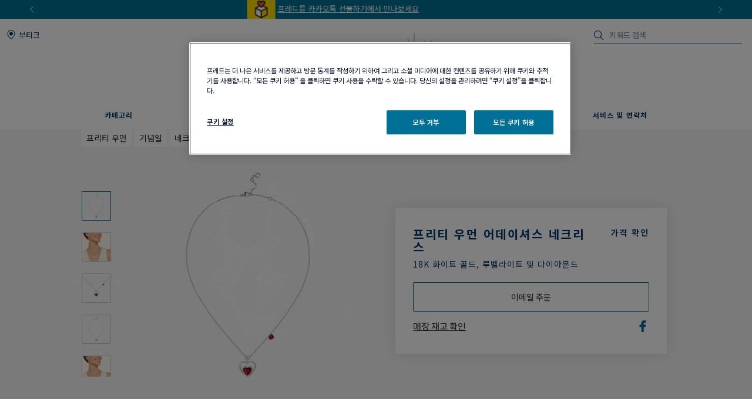

--- FILE ---
content_type: text/html;charset=UTF-8
request_url: https://www.fred.com/kr/ko_KR/necklaces/%ED%94%84%EB%A6%AC%ED%8B%B0-%EC%9A%B0%EB%A8%BC-%EC%96%B4%EB%8D%B0%EC%9D%B4%EC%85%94%EC%8A%A4-%EB%84%A4%ED%81%AC%EB%A6%AC%EC%8A%A4-/7J0310.html
body_size: 262139
content:
<!DOCTYPE html>
<html lang="ko-KR" dir="ltr">
<head>


    <script type="text/javascript" src="https://www.fred.com/public/034eed6ca85812149be767dbf326a851de9040bcd86a" async ></script><script>
        window.dataLayer = window.dataLayer || [];
    </script>



<script>//common/scripts.isml</script>
<script defer type="text/javascript" src="/on/demandware.static/Sites-fredKoreanWebsite-Site/-/ko_KR/v1768808769878/js/main.js"></script>

    <script defer type="text/javascript" src="https://try.abtasty.com/150f4286d5ca74683bc95917efadafca.js"
    
    >
    </script>

    <script defer type="text/javascript" src="https://www.fred.com/on/demandware.static/Sites-fredKoreanWebsite-Site/-/ko_KR/v1768808769878/js/productDetail.js"
    
    >
    </script>


<script type="text/javascript">
    window.resources = {"READ_MORE":"더 알아보기","ERROR_NO_SIZE":"선택된 사이즈가 없습니다.","SELECT_COUNTRY":"국가 / 지역","DQE_VALIDATION_MESSAGES":{"email":"유효한 이메일 주소를 입력해 주시기 바랍니다.","phone":"핸드폰 번호를 확인해 주시기 바랍니다.","address":"올바른 우편번호를 입력해 주시기 바랍니다.","addressWarning":"Please review fields marked in yellow and correct them. If you are sure those are valid, please resubmit the form."},"BOOXI_API_KEY":"","SITE_LANGUAGE":"ko"};
    window.urls = {"WISHLIST_PRODUCT_EXISTS":"/on/demandware.store/Sites-fredKoreanWebsite-Site/ko_KR/Wishlist-ProductExists","PRODUCT_GET_COMBINE_PRODUCT_DATA":"/on/demandware.store/Sites-fredKoreanWebsite-Site/ko_KR/Product-getCombineProductData","DQEValidation":"/on/demandware.store/Sites-fredKoreanWebsite-Site/ko_KR/DQE-ValidateDQE","APVIZ_CONFIGURATOR_GET_CONFIGURATION":"https://www.fred.com/on/demandware.store/Sites-fredKoreanWebsite-Site/ko_KR/ApVizConfigurator-GetConfiguration"};
    window.sitePreferences = {"siteID":"fredKoreanWebsite","isEcommerceLogicAppliedSite":false,"isEcommerceEnabled":true};
    window.currency = {"name":"South Korean Won","code":"KRW","symbol":"₩","fractionDigits":0};
</script>





<link rel="canonical" href="https://www.fred.com/kr/ko_KR/necklaces/%ED%94%84%EB%A6%AC%ED%8B%B0-%EC%9A%B0%EB%A8%BC-%EC%96%B4%EB%8D%B0%EC%9D%B4%EC%85%94%EC%8A%A4-%EB%84%A4%ED%81%AC%EB%A6%AC%EC%8A%A4-/7J0310.html"/>



<meta charset="UTF-8" />
<meta http-equiv="X-UA-Compatible" content="IE=edge" />
<meta name="viewport" content="width=device-width, initial-scale=1, minimum-scale=1.0, maximum-scale=5" />



    <title>프리티 우먼 어데이셔스 네크리스 18K 화이트 골드, 루벨라이트 및 다이아몬드 - Fred Paris</title>


<meta name="description" content="보석상 FRED의 작품을 살펴보십시오 : 프리티 우먼 어데이셔스 네크리스 . 공식 FRED 사이트에서 온라인으로 주문하십시오." />



    
        <meta property="og:title" content="null" />
    

    
        <meta property="og:description" content="null" />
    

    
        <meta property="og:type" content="article" />
    

    
        <meta property="og:url" content="https://www.fred.com/kr/ko_KR/necklaces/%ED%94%84%EB%A6%AC%ED%8B%B0-%EC%9A%B0%EB%A8%BC-%EC%96%B4%EB%8D%B0%EC%9D%B4%EC%85%94%EC%8A%A4-%EB%84%A4%ED%81%AC%EB%A6%AC%EC%8A%A4-/7J0310.html" />
    

    
        <meta property="og:site_name" content="null" />
    

    
        <meta property="og:locale" content="null" />
    

    
        <meta name="naver-site-verification" content="null" />
    

    
        <meta property="og:image" content="/on/demandware.static/-/Sites-fred-master-catalog/default/dw0a17fd29/product_images/7J0310-A.png" />
    










<link

rel="icon"


type="image/png"


sizes="36x36"


href="https://www.fred.com/on/demandware.static/-/Sites-fredKoreanWebsite-Library/default/dwc410c5b9/favicons/android-icon-36x36.png"

/>

<link

rel="icon"


type="image/png"


sizes="48x48"


href="https://www.fred.com/on/demandware.static/-/Sites-fredKoreanWebsite-Library/default/dwac4771c1/favicons/android-icon-48x48.png"

/>

<link

rel="icon"


type="image/png"


sizes="72x72"


href="https://www.fred.com/on/demandware.static/-/Sites-fredKoreanWebsite-Library/default/dw2e8b4888/favicons/android-icon-72x72.png"

/>

<link

rel="icon"


type="image/png"


sizes="96x96"


href="https://www.fred.com/on/demandware.static/-/Sites-fredKoreanWebsite-Library/default/dwb6fa1cbf/favicons/android-icon-96x96.png"

/>

<link

rel="icon"


type="image/png"


sizes="144x144"


href="https://www.fred.com/on/demandware.static/-/Sites-fredKoreanWebsite-Library/default/dwef45e28e/favicons/android-icon-144x144.png"

/>

<link

rel="icon"


type="image/png"


sizes="192x192"


href="https://www.fred.com/on/demandware.static/-/Sites-fredKoreanWebsite-Library/default/dwb007413d/favicons/android-icon-192x192.png"

/>

<link

rel="apple-touch-icon"


type="image/png"


sizes="57x57"


href="https://www.fred.com/on/demandware.static/-/Sites-fredKoreanWebsite-Library/default/dwa87ce908/favicons/apple-icon-57x57.png"

/>

<link

rel="apple-touch-icon"


type="image/png"


sizes="60x60"


href="https://www.fred.com/on/demandware.static/-/Sites-fredKoreanWebsite-Library/default/dwc3021883/favicons/apple-icon-60x60.png"

/>

<link

rel="apple-touch-icon"


type="image/png"


sizes="72x72"


href="https://www.fred.com/on/demandware.static/-/Sites-fredKoreanWebsite-Library/default/dw6d9d648c/favicons/apple-icon-72x72.png"

/>

<link

rel="apple-touch-icon"


type="image/png"


sizes="76x76"


href="https://www.fred.com/on/demandware.static/-/Sites-fredKoreanWebsite-Library/default/dwec647c7c/favicons/apple-icon-76x76.png"

/>

<link

rel="apple-touch-icon"


type="image/png"


sizes="114x114"


href="https://www.fred.com/on/demandware.static/-/Sites-fredKoreanWebsite-Library/default/dw03c4b984/favicons/apple-icon-114x114.png"

/>

<link

rel="apple-touch-icon"


type="image/png"


sizes="120x120"


href="https://www.fred.com/on/demandware.static/-/Sites-fredKoreanWebsite-Library/default/dwf26c7f36/favicons/apple-icon-120x120.png"

/>

<link

rel="apple-touch-icon"


type="image/png"


sizes="144x144"


href="https://www.fred.com/on/demandware.static/-/Sites-fredKoreanWebsite-Library/default/dw5c80d539/favicons/apple-icon-144x144.png"

/>

<link

rel="apple-touch-icon"


type="image/png"


sizes="152x152"


href="https://www.fred.com/on/demandware.static/-/Sites-fredKoreanWebsite-Library/default/dw50ee69ae/favicons/apple-icon-152x152.png"

/>

<link

rel="apple-touch-icon"


type="image/png"


sizes="180x180"


href="https://www.fred.com/on/demandware.static/-/Sites-fredKoreanWebsite-Library/default/dw103c44bb/favicons/apple-icon-180x180.png"

/>

<link

rel="apple-touch-icon"


type="image/png"



href="https://www.fred.com/on/demandware.static/-/Sites-fredKoreanWebsite-Library/default/dwa90833f8/favicons/apple-icon-precomposed.png"

/>

<link

rel="apple-touch-icon"


type="image/png"



href="https://www.fred.com/on/demandware.static/-/Sites-fredKoreanWebsite-Library/default/dwdcd168dd/favicons/apple-icon.png"

/>

<link

rel="icon"


type="image/png"


sizes="16x16"


href="https://www.fred.com/on/demandware.static/-/Sites-fredKoreanWebsite-Library/default/dw6ac6e3bc/favicons/favicon-16x16.png"

/>

<link

rel="icon"


type="image/png"


sizes="32x32"


href="https://www.fred.com/on/demandware.static/-/Sites-fredKoreanWebsite-Library/default/dwf3c4f2e9/favicons/favicon-32x32.png"

/>

<link

rel="icon"


type="image/png"


sizes="96x96"


href="https://www.fred.com/on/demandware.static/-/Sites-fredKoreanWebsite-Library/default/dw025c731e/favicons/favicon-96x96.png"

/>

<link

rel="shortcut icon"


type="image/x-icon"



href="https://www.fred.com/on/demandware.static/-/Sites-fredKoreanWebsite-Library/default/dw4bd3cf97/favicons/favicon.ico"

/>

<link

rel="icon"


type="image/png"


sizes="70x70"


href="https://www.fred.com/on/demandware.static/-/Sites-fredKoreanWebsite-Library/default/dwf139e71a/favicons/ms-icon-70x70.png"

/>

<link

rel="icon"


type="image/png"


sizes="144x144"


href="https://www.fred.com/on/demandware.static/-/Sites-fredKoreanWebsite-Library/default/dw53009bc3/favicons/ms-icon-144x144.png"

/>

<link

rel="icon"


type="image/png"


sizes="150x150"


href="https://www.fred.com/on/demandware.static/-/Sites-fredKoreanWebsite-Library/default/dw98ebbe1b/favicons/ms-icon-150x150.png"

/>

<link

rel="icon"


type="image/png"


sizes="310x310"


href="https://www.fred.com/on/demandware.static/-/Sites-fredKoreanWebsite-Library/default/dw4b250a85/favicons/ms-icon-310x310.png"

/>



<link rel="stylesheet" href="/on/demandware.static/Sites-fredKoreanWebsite-Site/-/ko_KR/v1768808769878/css/global.css" />

    <link rel="stylesheet" href="https://www.fred.com/on/demandware.static/Sites-fredKoreanWebsite-Site/-/ko_KR/v1768808769878/css/content/shortCode.css"  />

    <link rel="stylesheet" href="https://www.fred.com/on/demandware.static/Sites-fredKoreanWebsite-Site/-/ko_KR/v1768808769878/css/product/detail.css"  />




    <link rel="preconnect" href="https://maps.googleapis.com"/>

    <link rel="preconnect" href="https://e.cquotient.com"/>

    <link rel="preconnect" href="https://try.abtasty.com"/>

    <link rel="preconnect" href="https://cdn.cookielaw.org"/>

    <link rel="preconnect" href="https://www.gstatic.com"/>

    <link rel="preconnect" href="https://www.google.com"/>

    <link rel="preconnect" href="https://www.googletagmanager.com"/>



    <link rel="preconnect" href="https://fonts.googleapis.com">
    <link rel="preconnect" href="https://fonts.gstatic.com" crossorigin>




    <link href="https://fonts.googleapis.com/css2?family=Noto+Sans+KR:wght@400;500;600;700&display=swap" rel="stylesheet">






    <script>
        window.gtmfred = {};
        window.gtmfred.cache = {};
    </script>
    
    
        
<script>
    window.gtmfred.cache.default = {"country":"KR","currencyCode":"KRW","language":"ko","pageType":"Product Detail Page","catNames":"Pretty Woman / Anniversary / Necklaces","pageTopCategory":"Necklaces","pageMidCategory":"Pretty Woman Audacious necklace","pageSubCategory":"7J0310"},{"eeAction":"eeProductDetail","products":[{"id":"7J0310","name":"Pretty Woman Audacious necklace","variant":"","productMasterId":"7J0310","price":31300000,"priceOnDemand":true,"brand":"Fred","category":"Pretty Woman / Anniversary / Necklaces","productMaterial":"White gold","productStock":"No","productCollection":"Pretty Woman","availability":{"messages":["This item is currently not available"],"inStockDate":null},"available":false}]};
</script>


    <script type="text/javascript">
        if (window.dataLayer) {
            window.dataLayer.push({"country":"KR","currencyCode":"KRW","language":"ko","pageType":"Product Detail Page","catNames":"Pretty Woman / Anniversary / Necklaces","pageTopCategory":"Necklaces","pageMidCategory":"Pretty Woman Audacious necklace","pageSubCategory":"7J0310"},{"eeAction":"eeProductDetail","products":[{"id":"7J0310","name":"Pretty Woman Audacious necklace","variant":"","productMasterId":"7J0310","price":31300000,"priceOnDemand":true,"brand":"Fred","category":"Pretty Woman / Anniversary / Necklaces","productMaterial":"White gold","productStock":"No","productCollection":"Pretty Woman","availability":{"messages":["This item is currently not available"],"inStockDate":null},"available":false}]});
        }
    </script>

    
    
        

    
    <script defer="defer" src="/on/demandware.static/Sites-fredKoreanWebsite-Site/-/ko_KR/v1768808769878/js/gtm.js"></script>


<svg width="0" height="0" style="position:absolute">
    <defs>
        <svg viewBox="0 0 6 10" id="arrow-left" xmlns="http://www.w3.org/2000/svg">
            <path d="M6 9.4L1.2 5 6 .6 5.7.3 5.4 0 0 5l5.4 5z"/>
        </svg>
        <svg viewBox="0 0 6 10" id="arrow-right" xmlns="http://www.w3.org/2000/svg">
            <path d="M0 .6L4.8 5 0 9.4l.3.3.3.3L6 5 .6 0z"/>
        </svg>
        <svg viewBox="0 0 30 17" id="burger" xmlns="http://www.w3.org/2000/svg">
            <path d="M0 0h30v1.5H0zm0 7.8h15v1.5H0zm0 7.7h30V17H0z"/>
        </svg>
        <svg viewBox="0 0 19 19" id="circle-less" xmlns="http://www.w3.org/2000/svg">
            <path d="M9.5 19C4.26 19 0 14.74 0 9.5S4.26 0 9.5 0 19 4.26 19 9.5 14.74 19 9.5 19zm0-18C4.81 1 1 4.81 1 9.5S4.81 18 9.5 18 18 14.19 18 9.5 14.19 1 9.5 1zm3.5 9V9H6v1z"/>
        </svg>
        <svg viewBox="0 0 19 19" id="circle-plus" xmlns="http://www.w3.org/2000/svg">
            <path d="M9.5 0C4.26 0 0 4.26 0 9.5S4.26 19 9.5 19 19 14.74 19 9.5 14.74 0 9.5 0zm0 18C4.81 18 1 14.19 1 9.5S4.81 1 9.5 1 18 4.81 18 9.5 14.19 18 9.5 18z"/>
            <path d="M13 9v1h-3v3H9v-3H6V9h3V6h1v3z"/>
        </svg>
        <svg viewBox="0 0 20 20" id="information" xmlns="http://www.w3.org/2000/svg">
            <path d="M10 18.9c4.9 0 8.9-4 8.9-8.9s-4-8.9-8.9-8.9-8.9 4-8.9 8.9 4 8.9 8.9 8.9zm0 1.1C4.5 20 0 15.5 0 10S4.5 0 10 0s10 4.5 10 10-4.5 10-10 10zM9.3 8.1h1.4V14H9.3zm-.2-2.4c0-.5.4-.9.9-.9s.9.4.9.9-.4.9-.9.9-.9-.4-.9-.9z"/>
        </svg>
        <svg viewBox="0 0 100 34" id="logo" xmlns="http://www.w3.org/2000/svg">
            <path d="M.3 0S0 0 0 .2s.3.2.3.2c.9.2 1.5.6 1.8 1.4.2.4.2 1.2.2 2.3v15.4c0 1.1 0 1.9-.2 2.3-.3.7-.9 1.1-1.7 1.3H.3c-.1 0-.3.1-.3.2 0 .2.3.2.3.2h8.9s.3 0 .3-.2-.2-.2-.2-.2h-.1c-.9-.2-1.4-.6-1.7-1.3-.2-.4-.2-1.2-.2-2.3v-6.9c0-.2.1-.3.3-.3h4.7c3.7 0 3.4 1.8 3.7 2.2s.6.2.6.2V8.2s-.4-.2-.6.2c-.3.4 0 2.2-3.7 2.2H7.5c-.2 0-.3-.1-.3-.3V1.9c0-.2.1-.3.3-.3H16c2.2 0 3.1.4 4 2.3.3.7 1.2.4 1.2.4l-.5-4c0-.2-.2-.3-.3-.3H.3zm83.3 1.9c0-.2.1-.3.3-.3h1.9C91.7 1.6 95 5.9 95 12c0 6-3.9 10-9.8 10-.9 0-1.6-.4-1.6-1.8zM85.1 0h-8.5s-.3 0-.3.2.3.2.3.2c.9.2 1.5.6 1.8 1.3.2.4.2 1.2.2 2.3v15.4c0 1.1-.1 1.9-.2 2.3-.3.7-.9 1.1-1.8 1.3-.1 0-.3.1-.3.2 0 .2.3.2.3.2h8.5c9.7 0 14.9-4.6 14.9-11.6S94.8 0 85.1 0M60.3 22c-1 0-1.6-.4-1.6-1.7v-7.7c0-.2.1-.3.3-.3h3.9c3.7 0 3.4 1.8 3.7 2.2s.6.2.6.2V8.2s-.4-.2-.6.2c-.3.4 0 2.2-3.7 2.2H59c-.2 0-.3-.1-.3-.3V1.9c0-.2.1-.3.3-.3h7.5c2.2 0 3.1.4 4 2.3.3.7 1.2.4 1.2.4l-.5-4c0-.2-.2-.3-.4-.3H51.7s-.3 0-.3.2.3.2.3.2c.9.2 1.5.6 1.8 1.3.2.4.2 1.2.2 2.3v15.4c0 1.1-.1 1.9-.2 2.3-.3.7-.9 1.1-1.7 1.3-.1 0-.3.1-.3.2 0 .2.3.2.3.2h19.6c.2 0 .4-.1.4-.3l.6-4.9c-.2 0-1.1-.2-1.7 1-1 2.2-2.8 2.6-5.5 2.6zm20.8 6.4c-.1-.1-.2 0-.2 0-4.1 2-9.4 2.7-14.2 2.7s-9.1-.9-12.9-2.6c-6.2-2.9-10.8-8-13.2-14.9 3.6-.8 6-3.3 6-6.7 0-4.1-4.1-6.8-8.8-6.8h-13s-.3 0-.3.2.3.2.3.2c.9.2 1.5.6 1.8 1.3.1.4.2 1.2.2 2.2v15.3c0 1.1-.1 1.9-.2 2.3-.3.7-.9 1.1-1.8 1.3-.1 0-.3.1-.3.2 0 .2.3.2.3.2h8.9s.3 0 .3-.2c0-.1-.1-.2-.2-.2h-.1c-.8-.2-1.4-.6-1.7-1.3-.2-.4-.2-1.2-.2-2.3V1.7c0-.2.1-.3.3-.3h2.4c4.8 0 7.3 2.2 7.3 5.5 0 2.8-2.4 5.1-6.1 5.5 0 0-.3 0-.4.1s-.1.4-.1.4C38.5 26 49.8 33.5 64.4 33.5c6.2 0 11.9-1.8 16.7-4.9 0 0 .1-.1 0-.2"/>
        </svg>
        <svg viewBox="0 0 14 17" id="logout" xmlns="http://www.w3.org/2000/svg">
            <path d="M7.8.7H6.5v5.9h1.3m1.1-2.9c2.4.8 4 3 4 5.6 0 3.2-2.7 5.9-5.9 5.9s-5.9-2.7-5.9-5.9c0-2.5 1.6-4.8 4-5.6l-.2-1.1h-.1C2 3.5 0 6.2 0 9.3c0 3.9 3.1 7 7 7s7-3.1 7-7c0-3-1.9-5.7-4.8-6.7"/>
        </svg>
        <svg viewBox="0 0 22 21" id="mentions-calendar" xmlns="http://www.w3.org/2000/svg">
            <path d="M19.5 3H18V1c0-.3-.2-.5-.5-.5s-.5.2-.5.5v2h-5V1c0-.3-.2-.5-.5-.5s-.5.2-.5.5v2H6V1c0-.3-.2-.5-.5-.5S5 .7 5 1v2H2.5C1.1 3 0 4.1 0 5.5v13C0 19.9 1.1 21 2.5 21h17c1.4 0 2.5-1.1 2.5-2.5v-13C22 4.1 20.9 3 19.5 3zM21 18.5c0 .8-.7 1.5-1.5 1.5h-17c-.8 0-1.5-.7-1.5-1.5V9h20zM21 8H1V5.5C1 4.7 1.7 4 2.5 4H5v1c0 .3.2.5.5.5S6 5.3 6 5V4h5v1c0 .3.2.5.5.5s.5-.2.5-.5V4h5v1c0 .3.2.5.5.5s.5-.2.5-.5V4h1.5c.8 0 1.5.7 1.5 1.5z"/>
        </svg>
        <svg viewBox="0 0 25 25" id="mentions-enveloppe" xmlns="http://www.w3.org/2000/svg">
            <path d="M1.3 4.9v15.3h22.5V4.9zm11.2 9.2L2.9 5.8h19.3zm-2.4-.9l2.4 2.2 2.4-2.2 6.7 6H3.3zm-7.9 5.9V6.4l7.2 6.3zm13.4-6.5l7.2-6.3V19z"/>
        </svg>
        <svg viewBox="0 0 20 21" id="mentions-phone" xmlns="http://www.w3.org/2000/svg">
            <path d="M14.5 20.5h-.4C8.6 20.2.5 11.3.5 5.7c0-2.2 1.2-4.2 2.9-5 1.1-.5 2.2-.3 3 .5l.1.1 1.2 4.1c.2 1.2-.5 1.9-1 2.3-.3.3-.5.5-.6.7-.2.4.7 2.2 2.4 4s3 2.5 3.4 2.3c.1-.1.4-.3.6-.6.5-.5 1.2-1.2 2.3-.9l4.1 1.6.1.1c.7.9.8 2.1.2 3.1-.9 1.5-2.7 2.5-4.7 2.5zm-9.9-19c-.3 0-.6.1-.8.2-1.1.5-2.2 2-2.3 4 0 5.1 7.7 13.5 12.7 13.8 2 .2 3.5-.9 4.1-1.9.2-.4.5-1.2-.1-1.9l-3.7-1.5c-.5-.1-.7.1-1.2.7-.3.3-.5.6-.9.8-1.5.6-3.9-1.8-4.6-2.5-.5-.6-3.2-3.6-2.5-5.1.2-.6.4-.8.7-1.1.5-.5.8-.8.7-1.3L5.6 1.9c-.3-.3-.7-.4-1-.4z"/>
        </svg>
        <svg viewBox="0 0 22 21" id="mentions-print" xmlns="http://www.w3.org/2000/svg">
            <path d="M15.8 0v1H6V0m14.5 3h-19C.7 3 0 3.7 0 4.5v11c0 .8.7 1.5 1.5 1.5H4v4h14v-4h2.5c.8 0 1.5-.7 1.5-1.5v-11c0-.8-.7-1.5-1.5-1.5zM17 20H5v-8h12zm4-4.5c0 .3-.2.5-.5.5H18v-5H4v5H1.5c-.3 0-.5-.2-.5-.5v-11c0-.3.2-.5.5-.5h19c.3 0 .5.2.5.5z"/>
        </svg>
        <svg viewBox="0 0 6 10" id="nav-arrow-small" xmlns="http://www.w3.org/2000/svg">
            <path d="M0 .6L4.8 5 0 9.4l.3.3.3.3L6 5 .6 0z"/>
        </svg>
        <svg viewBox="0 0 15 15" id="nav-cross-bold" xmlns="http://www.w3.org/2000/svg">
            <path d="M7.5 6.1L13.3.3l1.4 1.4-5.8 5.8 5.8 5.8-1.4 1.4-5.8-5.8-5.8 5.8-1.4-1.4 5.8-5.8L.3 1.7 1.7.3z"/>
        </svg>
        <svg viewBox="0 0 15 15" id="nav-cross-medium" xmlns="http://www.w3.org/2000/svg">
            <path d="M7.5 6.5L14 0l1 1-6.5 6.5L15 14l-1 1-6.5-6.5L1 15l-1-1 6.5-6.5L0 1l1-1z"/>
        </svg>
        <svg viewBox="0 0 7 7" id="nav-cross-small-1" xmlns="http://www.w3.org/2000/svg">
            <path d="M3.5 3l3-3 .5.5-3 3 3 3-.5.5-3-3-3 3-.5-.5 3-3-3-3L.5 0z"/>
        </svg>
        <svg viewBox="0 0 25 25" id="nav-cross-small-2" xmlns="http://www.w3.org/2000/svg">
            <path d="M12.5 0C5.6 0 0 5.6 0 12.5S5.6 25 12.5 25 25 19.4 25 12.5 19.4 0 12.5 0zM16 15.5l-.5.5-3-3-3 3-.5-.5 3-3-3-3 .5-.5 3 3 3-3 .5.5-3 3z"/>
        </svg>
        <svg viewBox="0 0 15 15" id="nav-less" xmlns="http://www.w3.org/2000/svg">
            <path d="M13 7v1H2V7z"/>
        </svg>
        <svg viewBox="0 0 15 15" id="nav-plus" xmlns="http://www.w3.org/2000/svg">
            <path d="M8 8v5H7V8H2V7h5V2h1v5h5v1z"/>
        </svg>
        <svg viewBox="0 0 24 21" id="nav-refresh" xmlns="http://www.w3.org/2000/svg">
            <path d="M21.6 3.7C19.8 1.6 17.3.3 14.4 0c-2.1-.2-4.2.3-6.1 1.4-.2.1-.3.5-.2.8.2.3.5.4.8.2 1.7-.9 3.5-1.4 5.4-1.2 2.5.2 4.8 1.3 6.4 3.3 1.6 1.9 2.3 4.3 2.1 6.8s-1.5 4.8-3.4 6.4c-2 1.6-4.4 2.4-6.9 2.2s-4.8-1.3-6.4-3.2c-1.5-1.8-2.3-4.1-2.1-6.5l2.7 2.5.8-.9-3.6-3.3c-.2-.2-.6-.2-.9 0l-3.4 3.7.9.8 2.3-2.5c-.1 2.5.8 5 2.4 6.9 1.8 2.1 4.3 3.4 7.2 3.7h.8c2.5 0 5-.9 7-2.6 2.2-1.8 3.6-4.4 3.8-7.2.3-2.8-.6-5.5-2.4-7.6z"/>
        </svg>
        <svg viewBox="0 0 17 18" id="nav-share" xmlns="http://www.w3.org/2000/svg">
            <path d="M16.7 6.6c.2.3.3.6.3 1v8.8c0 .9-.8 1.6-1.7 1.6H1.7C.8 18 0 17.3 0 16.4V7.6c0-.4.1-.7.4-1 .3-.4.8-.6 1.3-.6h1.5c.3 0 .6.2.6.5s-.2.5-.6.5H1.7c-.2 0-.3.1-.5.2-.1.2-.1.3-.1.4v8.8c0 .3.3.5.6.5h13.6c.3 0 .6-.2.6-.5V7.6c0-.1 0-.2-.1-.3s-.3-.2-.5-.2h-1.5c-.3 0-.6-.2-.6-.5s.2-.5.6-.5h1.5c.5-.1 1 .1 1.4.5zm-11-2.9c-.2 0-.3-.1-.5-.2-.1-.1-.2-.2-.2-.4 0-.1.1-.2.2-.4L8.1.3l.1-.1c.1-.1.2-.1.4-.2h.1c.1 0 .3.1.4.2L12 2.7c.3.2.3.6 0 .8-.1.1-.3.2-.5.2s-.3-.1-.5-.2L9.3 2v8.4c0 .3-.3.6-.7.6-.3 0-.6-.3-.6-.6V2L6.2 3.5c-.2.1-.3.2-.5.2z"/>
        </svg>
        <svg viewBox="0 0 16.3 9.1" id="nav-tick" xmlns="http://www.w3.org/2000/svg">
            <path d="M6.2 6.5L15.1 0l1.2 1.6L6.1 9.1 0 3.4l1.4-1.5z"/>
        </svg>
        <svg viewBox="0 0 21 18" id="order-img" xmlns="http://www.w3.org/2000/svg">
            <path d="M20.7 4.2c0-.1-.1-.1-.1-.2 0 0 0-.1-.1-.1s-.1 0-.1-.1L11.6.9 1.3 3.8c-.1.1-.3.2-.3.4V14.8l9.1 3 10.6-3V4.3zM11.5 2l7 2.3-3.3 1-6.6-2.5zM9.6 16.6l-7.7-2.5V5l7.7 2.5zM3.1 4.4L7 3.3l6.5 2.5-3.4 1zM19.7 14l-9.1 2.6v-9l4-1.2V9h1V6.2L19.7 5z"/>
        </svg>
        <svg viewBox="0 0 40 40" id="play" xmlns="http://www.w3.org/2000/svg">
            <path d="M20.1 0C9 0 0 9 0 20.1s9 20.1 20.1 20.1 20.1-9 20.1-20.1S31.2 0 20.1 0zm0 39.2C9.6 39.2 1 30.6 1 20.1S9.6 1 20.1 1s19.1 8.6 19.1 19.1-8.6 19.1-19.1 19.1z"/>
            <path d="M15.5 13.1v13.8L27.6 20zm1 1.8l9 5.2-9 5.1z"/>
        </svg>
        <svg viewBox="0 0 14 16" id="play-mini" xmlns="http://www.w3.org/2000/svg">
            <path d="M14 8L0 16V0z"/>
        </svg>
        <svg viewBox="0 0 18 18" id="rule" xmlns="http://www.w3.org/2000/svg">
            <path d="M17.8872 4.72025L13.2797 0.112777C13.1294 -0.0375924 12.8865 -0.0375924 12.7361 0.112777L0.112777 12.7361C-0.0375924 12.8865 -0.0375924 13.1294 0.112777 13.2797L4.72025 17.8872C4.87062 18.0376 5.11353 18.0376 5.2639 17.8872L17.8872 5.2639C18.0376 5.11353 18.0376 4.87062 17.8872 4.72025ZM4.99015 17.0698L0.93017 13.0099L3.97997 9.96005L5.36414 11.3442C5.51066 11.4984 5.75742 11.5023 5.90779 11.3519C6.06201 11.2054 6.06587 10.9587 5.9155 10.8083C5.91164 10.8044 5.91164 10.8044 5.90779 10.8006L4.52362 9.42026L5.52993 8.41394L7.68909 10.5731C7.83946 10.7235 8.08622 10.7235 8.23273 10.5692C8.3831 10.4189 8.3831 10.176 8.23273 10.0256L6.07358 7.86644L7.0799 6.86013L8.46407 8.24044C8.61444 8.39081 8.85734 8.39081 9.00771 8.24044C9.15808 8.09007 9.15808 7.84717 9.00771 7.6968L7.62354 6.31648L8.62986 5.31016L10.789 7.46932C10.9394 7.61968 11.1823 7.61968 11.3327 7.46932C11.483 7.31895 11.483 7.07604 11.3327 6.92567L9.1735 4.76652L10.1798 3.7602L11.564 5.14437C11.7144 5.29474 11.9573 5.2986 12.1076 5.14823C12.258 4.99786 12.2619 4.75495 12.1115 4.60458C12.1115 4.60458 12.1115 4.60458 12.1076 4.60073L10.735 3.20499L11.7414 2.19867L13.9005 4.35782C14.0509 4.50819 14.2938 4.50819 14.4441 4.35782C14.5945 4.20745 14.5945 3.96455 14.4441 3.81418L12.285 1.65503L13.0099 0.93017L17.0698 4.99015L4.99015 17.0698Z"
                  fill="#0A1532"></path>
        </svg>
        <svg viewBox="0 0 21 21" id="search" xmlns="http://www.w3.org/2000/svg">
            <path d="M15.2 14.2l5.6 5.6c.3.3.3.7 0 1s-.7.3-1 0l-5.6-5.6c-1.5 1.3-3.4 2-5.6 2-4.7 0-8.6-3.8-8.6-8.6S3.9 0 8.6 0s8.6 3.9 8.6 8.6c0 2.1-.8 4.1-2 5.6zm-6.6 1.6c4 0 7.2-3.2 7.2-7.2s-3.2-7.2-7.2-7.2-7.2 3.2-7.2 7.2 3.2 7.2 7.2 7.2z"/>
        </svg>
        <svg viewBox="0 0 26 27" id="service-contact" xmlns="http://www.w3.org/2000/svg">
            <path d="M24.5 13h-1c0-5.2-4.3-9.5-9.5-9.5v-1c5.8 0 10.5 4.7 10.5 10.5z"/>
            <path d="M21.5 13h-1c0-3.6-2.9-6.5-6.5-6.5v-1c4.1 0 7.5 3.4 7.5 7.5zM24.7 19.4l-.1-.1-5.3-2.1c-1.4-.3-2.2.5-2.9 1.2-.3.4-.6.6-.8.8-.7.2-2.6-.8-4.9-3.3-2.2-2.5-3.3-4.7-3-5.3.2-.3.5-.5.8-.8.7-.6 1.6-1.4 1.3-2.9L8.2 1.5l-.1-.1C7 .4 5.6.2 4.2.8 2.1 1.8.6 4.4.5 7.2c0 7.3 10.8 18.9 18 19.3h.6c2.5 0 4.9-1.3 5.9-3.2.7-1.3.6-2.8-.3-3.9zm-.5 3.5c-.8 1.4-2.8 2.8-5.6 2.6C11.9 25.1 1.5 14 1.5 7.2c.1-2.8 1.6-4.8 3.2-5.4.3-.2.7-.3 1.1-.3s1 .1 1.5.6l1.5 5c.2.9-.3 1.3-.9 2-.3.3-.7.6-1 1.1-.8 1.9 2.5 5.7 3.2 6.4s4.1 4.2 6.1 3.5c.4-.3.8-.6 1.1-1 .6-.7 1.1-1.1 1.8-.9l5 2c.6.8.6 1.8.1 2.7z"/>
        </svg>
        <svg viewBox="0 0 34 34" id="service-delivery" xmlns="http://www.w3.org/2000/svg">
            <path d="M16.9 4.7v4.4H18v10.4h14.5V9.1h1.1V4.7zm14.6 13.7H19V9.1h12.5zm1.1-10.3H17.9V5.7h14.7zM21.2 24.4l-10.9 5.4-.4-.9 10.9-5.4zM13.7 19L1.2 25.1l-.4-.9 12.5-6.1zm-1.4-8.5L1.4 15.9.9 15l10.9-5.4z"/>
        </svg>
        <svg viewBox="0 0 834.000000 834.000000" id="services-payment" xmlns="http://www.w3.org/2000/svg">
            <g transform="translate(0.000000,834.000000) scale(0.100000,-0.100000)" fill="#007096" stroke="none">
                <path d="M885 7214 c-235 -50 -435 -244 -495 -480 -19 -75 -20 -116 -20 -1583 0 -1667 -4 -1566 65 -1706 85 -171 231 -292 428 -353 47 -15 206 -17 1517 -20 806 -1 1475 0 1487 3 12 3 25 14 28 26 17 51 95 48 -1489 51 l-1471 3 -81 27 c-149 51 -272 157 -339 293 -69 139 -65 60 -65 1417 l0 1228 3260 0 3260 0 0 -349 c0 -192 3 -356 6 -365 4 -10 18 -16 35 -16 21 0 30 6 34 23 3 12 5 306 3 652 l-3 630 -28 80 c-62 174 -173 303 -330 380 -164 81 93 75 -2982 74 -2393 -1 -2759 -3 -2820 -15z m5620 -79 c159 -33 319 -152 393 -292 59 -112 72 -188 72 -430 l0 -213 -3260 0 -3260 0 0 218 c0 247 9 301 66 415 46 90 153 199 241 245 34 18 95 41 135 52 71 18 148 19 2808 19 2369 1 2744 -1 2805 -14z"/>
                <path d="M5790 4916 c-271 -61 -504 -255 -606 -506 -54 -133 -57 -157 -63 -475 l-6 -300 -235 -5 c-218 -5 -238 -7 -276 -27 -67 -36 -101 -70 -133 -135 l-31 -61 0 -1243 0 -1242 33 -63 c37 -73 104 -130 176 -151 38 -11 331 -13 1591 -13 l1545 0 55 26 c78 37 114 71 149 141 l31 61 0 1241 0 1241 -24 51 c-30 65 -85 120 -150 150 -49 23 -60 24 -278 24 l-226 0 -5 303 c-3 248 -7 313 -22 362 -92 319 -338 556 -645 620 -93 19 -793 20 -880 1z m915 -93 c151 -52 242 -111 348 -223 56 -59 86 -103 120 -172 77 -157 81 -182 82 -508 l0 -285 -1028 -3 -1029 -2 4 292 c5 324 9 350 74 488 80 170 226 311 397 383 129 54 157 56 582 53 365 -2 394 -4 450 -23z m1133 -1306 c23 -15 54 -46 69 -69 l28 -42 3 -1231 2 -1231 -23 -45 c-31 -58 -93 -105 -159 -118 -37 -8 -499 -11 -1558 -9 -1425 3 -1507 4 -1545 21 -53 24 -93 63 -116 112 -18 38 -19 94 -19 1258 0 999 2 1223 13 1250 21 48 62 93 110 116 l42 21 1556 -2 1555 -3 42 -28z"/>
                <path d="M6133 2666 c-71 -33 -106 -87 -111 -170 -3 -49 0 -71 17 -103 23 -45 72 -91 113 -105 l28 -10 0 -343 c0 -299 2 -346 16 -359 18 -19 20 -19 45 -6 18 10 19 25 19 355 l0 344 52 28 c126 68 156 216 65 320 -64 73 -154 91 -244 49z m146 -74 c37 -20 71 -73 71 -110 0 -32 -25 -76 -56 -101 -52 -41 -142 -21 -178 39 -35 60 -6 148 57 175 43 19 66 18 106 -3z"/>
                <path d="M1402 4248 c-7 -7 -12 -19 -12 -28 0 -41 -12 -40 976 -40 524 0 959 3 968 6 19 7 21 45 4 62 -17 17 -1919 17 -1936 0z"/>
            </g>
        </svg>
        <svg viewBox="0 0 34 26" id="services-returns" xmlns="http://www.w3.org/2000/svg">
            <path d="M31.5 14.2C30 16.9 27 18.6 24 18.6c-.6 0-1.2-.1-1.8-.2l.2-1c3.3.7 6.6-.8 8.2-3.7 2-3.6.7-8.2-2.9-10.2-3.4-1.9-7.6-.8-9.8 2.3l3.6-1.2.3 1-5.4 1.8-.2-5.7h1l.1 3.2c2.5-3.3 7.1-4.4 10.8-2.3 4.1 2.2 5.6 7.4 3.4 11.6zM-.1 10.7v4.4H1v10.4h14.5V15.1h1.1v-4.4zm14.6 13.7H2V15h12.5zm1.1-10.3H.9v-2.4h14.7z"/>
        </svg>
        <svg viewBox="0 0 12 22" id="social-facebook" xmlns="http://www.w3.org/2000/svg">
            <path d="M11.5 0H8.7C5.4 0 3.3 2.1 3.3 5.4v2.5H.5c-.3 0-.5.2-.5.5V12c0 .2.2.4.5.4h2.9v9.1c0 .2.2.4.5.4h3.8c.1.1.3-.1.3-.3v-9.1h3.4c.3 0 .5-.2.5-.4V8.5c0-.1 0-.2-.1-.3s-.2-.1-.3-.1H8V5.8c0-1 .2-1.5 1.6-1.5h1.9c.2 0 .5-.2.5-.4V.5c0-.3-.2-.5-.5-.5z"/>
        </svg>
        <svg viewBox="0 0 22 22" id="social-instagram" xmlns="http://www.w3.org/2000/svg">
            <path d="M11 2c2.9 0 3.3 0 4.4.1 3 .1 4.4 1.6 4.5 4.5.1 1.1.1 1.5.1 4.4s0 3.3-.1 4.4c-.1 3-1.5 4.4-4.5 4.5-1.1.1-1.5.1-4.4.1s-3.3 0-4.4-.1c-3-.1-4.4-1.6-4.5-4.5C2 14.3 2 13.9 2 11V6.6c.1-3 1.5-4.4 4.5-4.5C7.7 2 8.1 2 11 2zm0-2C8 0 7.6 0 6.5.1 2.5.3.3 2.5.1 6.5 0 7.6 0 8 0 11s0 3.4.1 4.5c.2 4 2.4 6.2 6.4 6.4 1.1.1 1.5.1 4.5.1s3.4 0 4.5-.1c4-.2 6.2-2.4 6.4-6.4.1-1.1.1-1.5.1-4.5s0-3.4-.1-4.5c-.2-4-2.4-6.2-6.4-6.4C14.4 0 14 0 11 0zm0 5.4c-3.1 0-5.6 2.5-5.6 5.6s2.5 5.6 5.6 5.6 5.6-2.5 5.6-5.6-2.5-5.6-5.6-5.6zm0 9.3c-2 0-3.7-1.6-3.7-3.7C7.3 9 9 7.3 11 7.3S14.7 9 14.7 11 13 14.7 11 14.7zm5.9-10.9c-.7 0-1.3.6-1.3 1.3s.6 1.3 1.3 1.3 1.3-.6 1.3-1.3-.6-1.3-1.3-1.3z"/>
        </svg>
        <svg viewBox="0 0 24 24" id="social-wechat" xmlns="http://www.w3.org/2000/svg">
            <path d="M20.449 9.588c-6.388-3.248-13.648 2.715-10.328 8.186 1.541 2.57 5.099 4.193 9.309 2.975.842.327 1.592.857 2.408 1.251a52.883 52.883 0 00-.676-2.111c4.35-3.099 3.398-8.213-.713-10.301zm-5.099 3.688c-.209.655-1.156.851-1.615.353-.506-.461-.309-1.424.355-1.63.734-.31 1.582.541 1.26 1.277zm4.78.094h.014c-.257.587-1.141.725-1.575.27-.209-.192-.27-.481-.344-.733.104-.46.42-.937.93-.959.705-.098 1.336.776.975 1.422z"/>
            <path d="M17.414 8.248c-.436-2.144-1.936-3.955-3.824-5h.027v-.001C6.917-.539-1.425 4.742.187 10.97c.433 1.848 1.711 3.397 3.262 4.431-.3.853-.585 1.706-.855 2.565.975-.512 1.95-1.047 2.926-1.567 1.17.377 2.415.561 3.66.52-1.538-4.412 2.407-9.086 8.234-8.671zm-6.077-2.561c.785-.316 1.713.345 1.651 1.19l.002.012c.008.965-1.275 1.567-1.995.913-.747-.538-.535-1.845.342-2.115zM6.932 7.134c-.172.838-1.291 1.243-1.946.68-.759-.537-.546-1.868.345-2.139.873-.338 1.865.552 1.601 1.459z"/>
        </svg>
        <svg viewBox="0 0 22 22" id="social-weibo" xmlns="http://www.w3.org/2000/svg">
            <path d="M15.8 2c-.4 0-.7 0-1.1.1-.3 0-.4.3-.4.6s.3.4.6.4c.3-.1.6-.1.9-.1C18.7 3 21 5.3 21 8.2c0 .6-.1 1.2-.3 1.8-.1.2 0 .3.1.5.1.1.3.2.5.2s.3-.2.4-.3c.2-.8.3-1.5.3-2.2C22 4.8 19.2 2 15.8 2zm0 2.9c-.2 0-.4 0-.6.1-.3 0-.4.3-.4.6s.3.4.6.4h.4c1.3 0 2.4 1.1 2.4 2.4 0 .3-.1.6-.1.8-.1.2 0 .5.3.6.2.1.5 0 .6-.3.1-.4.2-.7.2-1.1-.1-2-1.6-3.5-3.4-3.5zM9.2 5C7.6 5 5.3 6.2 3.3 8.2c-2.1 2-3.3 4.2-3.3 6C0 17.9 4.6 20 9.2 20c5.9 0 9.9-3.4 9.9-6.1 0-1.6-1.4-2.5-2.7-2.9-.3-.1-.5-.1-.3-.5.1-.2.2-.7.2-1.3 0-.7-.5-1.3-1.4-1.4-.5-.1-2.4 0-3.7.5 0 0-.7.3-.5-.2.3-1.2.3-2.1-.3-2.6-.3-.3-.7-.4-1.2-.5zm-.4 5.5c3.7 0 6.8 1.9 6.8 4.2s-3 4.2-6.8 4.2C5 19 2 17.1 2 14.8c0-2.4 3-4.3 6.8-4.3zm-.5 1c-1.4 0-2.8.8-3.5 2-.8 1.5-.1 3.2 1.8 3.8 1.8.6 4-.3 4.7-1.9s-.2-3.3-2-3.7c-.4-.1-.7-.2-1-.2zm.7 2c.3 0 .5.2.5.5s-.2.5-.5.5-.5-.2-.5-.5c0-.2.2-.5.5-.5zm-2.1.5c.2 0 .3 0 .5.1.6.2.8.8.4 1.3-.3.5-1.1.8-1.7.5s-.7-.9-.4-1.3c.2-.4.7-.6 1.2-.6z"/>
        </svg>
        <svg viewBox="0 0 31 22" id="social-youtube" xmlns="http://www.w3.org/2000/svg">
            <path d="M30.3 3.4C30 2.1 28.9 1 27.6.7 25.2 0 15.5 0 15.5 0S5.8 0 3.4.7C2.1 1 1 2.1.6 3.4 0 5.8 0 10.9 0 10.9s0 5.1.6 7.5c.4 1.3 1.4 2.4 2.7 2.8 2.4.7 12.1.7 12.1.7s9.7 0 12.1-.7c1.3-.4 2.4-1.4 2.7-2.8.8-2.4.8-7.5.8-7.5s0-5.1-.7-7.5zm-18 12.1V6.3l8.1 4.6z"/>
        </svg>
        <svg viewBox="0 0 22 25" id="social-tiktok" xmlns="http://www.w3.org/2000/svg">
            <image xlink:href="[data-uri]"/>
        </svg>
        <svg viewBox="0 0 3540 3750" id="social-kakao" xmlns="http://www.w3.org/2000/svg">
            <g id="l4hfUJTmAhh6GSocctTuMiL" fill="rgb(255,255,255)" style="transform: none;">
                <g>
                    <path id="pSehb9dD3"
                          d="M698 3729 c-17 -9 -18 -40 -18 -412 l0 -402 -78 -60 c-180 -140 -356 -345 -442 -514 -41 -83 -87 -219 -112 -334 -31 -142 -33 -526 -4 -657 102 -465 385 -845 811 -1091 173 -99 357 -166 580 -212 96 -19 140 -22 345 -22 216 1 245 3 360 28 181 38 296 78 465 162 290 144 512 339 678 595 181 280 256 556 244 895 -8 227 -50 397 -147 600 -290 604 -960 990 -1670 961 -85 -3 -188 -12 -228 -19 l-72 -13 -341 253 c-187 139 -343 253 -347 253 -4 0 -15 -5 -24 -11z m668 -1493 c93 -30 200 -100 263 -173 41 -47 121 -192 121 -219 0 -11 -19 -14 -84 -14 l-84 0 -26 54 c-35 72 -119 148 -194 176 -118 45 -290 37 -402 -20 -74 -37 -161 -132 -192 -207 -20 -51 -23 -75 -23 -198 0 -136 1 -142 32 -207 79 -168 227 -247 438 -235 128 7 194 34 271 112 44 43 67 76 80 113 l19 52 88 0 c102 0 99 6 48 -105 -97 -210 -304 -345 -531 -347 -340 -2 -632 285 -633 622 -1 239 147 465 370 568 144 66 288 75 439 28z m854 -259 c0 -203 3 -275 15 -313 26 -90 97 -134 213 -134 111 0 168 28 201 100 13 29 16 85 19 323 l4 287 79 0 80 0 -3 -312 c-3 -309 -3 -314 -28 -363 -94 -191 -338 -244 -478 -105 -29 30 -48 40 -71 40 l-31 0 0 -240 0 -240 -85 0 -85 0 0 610 0 610 85 0 85 0 0 -263z"></path>
                </g>
            </g>
            <g id="l74BUSNL463Ksztf4sFOgoK" fill="rgb(0,0,0,0)" style="transform: none;">
                <g>
                    <path id="pfimUtJQK"
                          d="M1037 2285 c-242 -50 -439 -242 -498 -485 -19 -78 -17 -250 4 -330 46 -176 166 -327 323 -408 258 -133 574 -92 764 98 78 78 147 205 165 303 l7 37 -124 0 -123 0 -19 -52 c-26 -74 -121 -167 -200 -197 -119 -44 -239 -38 -355 20 -74 37 -133 101 -174 187 -30 63 -32 74 -32 177 0 139 22 199 103 286 119 129 292 170 456 109 73 -28 157 -105 192 -176 l26 -54 124 0 c68 0 124 4 124 8 0 20 -41 127 -70 180 -69 129 -194 233 -334 278 -101 32 -257 41 -359 19z"></path>
                    <path id="pUDrBROGj"
                          d="M2020 1630 l0 -640 115 0 115 0 0 241 0 241 41 -40 c80 -81 240 -107 364 -61 67 25 141 94 175 164 25 50 25 52 28 393 l3 342 -110 0 -109 0 -4 -287 c-4 -310 -7 -333 -59 -379 -71 -63 -198 -57 -272 14 -50 47 -57 98 -57 389 l0 263 -115 0 -115 0 0 -640z"></path>
                </g>
            </g>
        </svg>
        <svg viewBox="0 0 12 25" id="storelocator-itinary" xmlns="http://www.w3.org/2000/svg">
            <path d="M4.4 24.9H.5V12.6l.1-.9.2-.9.2-.9.3-.9.8-1.6.5-.8 1.1-1.4 2.1-2L4 1.4l7.6-1-1 7.6-1.9-2-2 2-.6.8-.6.8c-.2.4-.5.9-.5.9l-.3 1c-.2.5-.2 1-.2 1 0 .5-.1 1.1-.1 1.1zm-2.9-1h1.9V13.5c0-.1.1-.6.1-1.1 0 0 .1-.6.3-1.2l.3-1c0-.1.2-.6.5-1.1 0 0 .3-.5.6-.9 0 0 .4-.5.8-.9l2.7-2.7L10 5.8l.6-4.3-4.4.6 1.2 1.1L4.5 6l-1 1.3L3 8l-.7 1.5-.3.7-.4 1.7-.1.8v.8z"/>
        </svg>
        <svg viewBox="0 0 18 18" id="storelocator-localize" xmlns="http://www.w3.org/2000/svg">
            <path d="M9 0C4 0 0 4 0 9s4 9 9 9 9-4 9-9-4-9-9-9zm.7 16.5v-2.4H8.3v2.4c-3.6-.3-6.4-3.2-6.8-6.8h2.4V8.3H1.5c.3-3.6 3.2-6.4 6.8-6.8v2.4h1.5V1.5c3.6.3 6.4 3.2 6.8 6.8h-2.4v1.5h2.4c-.4 3.5-3.3 6.4-6.9 6.7z"/>
        </svg>
        <svg viewBox="0 0 20 21" id="storelocator-phone" xmlns="http://www.w3.org/2000/svg">
            <path d="M14.5 20.5h-.4C8.6 20.2.5 11.3.5 5.7c0-2.2 1.2-4.2 2.9-5 1.1-.5 2.2-.3 3 .5l.1.1 1.2 4.1c.2 1.2-.5 1.9-1 2.3-.3.3-.5.5-.6.7-.2.4.7 2.2 2.4 4s3 2.5 3.4 2.3c.1-.1.4-.3.6-.6.5-.5 1.2-1.2 2.3-.9l4.1 1.6.1.1c.7.9.8 2.1.2 3.1-.9 1.5-2.7 2.5-4.7 2.5zm-9.9-19c-.3 0-.6.1-.8.2-1.1.5-2.2 2-2.3 4 0 5.1 7.7 13.5 12.7 13.8 2 .2 3.5-.9 4.1-1.9.2-.4.5-1.2-.1-1.9l-3.7-1.5c-.5-.1-.7.1-1.2.7-.3.3-.5.6-.9.8-1.5.6-3.9-1.8-4.6-2.5-.5-.6-3.2-3.6-2.5-5.1.2-.6.4-.8.7-1.1.5-.5.8-.8.7-1.3L5.6 1.9c-.3-.3-.7-.4-1-.4z"/>
        </svg>
        <svg viewBox="0 0 20 30" id="storelocator-pin" xmlns="http://www.w3.org/2000/svg">
            <path d="M10 0C4.5 0 0 4.7 0 10.5 0 16 5.2 22.7 8 27.7c1.6 3.1 2.4 3.1 4.1 0C14.8 22.6 20 16 20 10.5 20 4.7 15.5 0 10 0zm0 16c-3.3 0-6-2.7-6-6s2.7-6 6-6 6 2.7 6 6-2.7 6-6 6z"/>
            <circle cx="10" cy="10" fill="#fff" r="6"/>
        </svg>
        <svg viewBox="0 0 16 22" id="storelocator-pin-outline" xmlns="http://www.w3.org/2000/svg">
            <path d="M8 1.5C4.4 1.5 1.5 4.4 1.5 8c0 1.3.5 2.8 1.5 4.7.5.9 1 1.8 1.8 3L6 17.5c.4.7.8 1.2 1 1.7 1 1.7 1 1.7 2 0 .3-.5.6-1 1-1.7l1.2-1.8c.8-1.2 1.3-2.1 1.8-3 1-1.8 1.5-3.4 1.5-4.7 0-3.6-2.9-6.5-6.5-6.5zm0-1c4.1 0 7.5 3.4 7.5 7.5 0 1.5-.6 3.2-1.6 5.2-.5.9-1 1.8-1.8 3.1l-1.2 1.8c-.4.7-.7 1.2-1 1.7-1.4 2.4-2.4 2.4-3.8 0-.3-.5-.6-1-1-1.7l-1.2-1.8c-.8-1.2-1.4-2.2-1.8-3.1C1 11.2.5 9.5.5 8 .5 3.9 3.9.5 8 .5zM8 5C6.3 5 5 6.3 5 8s1.3 3 3 3 3-1.3 3-3-1.3-3-3-3zm0-1c2.2 0 4 1.8 4 4s-1.8 4-4 4-4-1.8-4-4 1.8-4 4-4z"/>
        </svg>
        <svg viewBox="0 0 20 20" id="storelocator-schedule" xmlns="http://www.w3.org/2000/svg">
            <path d="M9.88 0C4.44 0 0 4.44 0 9.88c0 5.45 4.44 9.89 9.88 9.89 5.45 0 9.89-4.44 9.89-9.89C19.77 4.44 15.33 0 9.88 0zm0 18.84c-4.93 0-8.95-4.03-8.95-8.96S4.95.93 9.88.93s8.96 4.02 8.96 8.95-4.03 8.96-8.96 8.96zM16.3 5.95l-6.37 4.63-4.58-3.3a.585.585 0 01-.14-.79c.19-.26.53-.3.79-.14l3.93 2.84 5.7-4.14c.25-.19.6-.12.79.11.18.26.14.61-.12.79z"/>
        </svg>
        <svg viewBox="0 0 21 21" id="storelocator-search" xmlns="http://www.w3.org/2000/svg">
            <path d="M15.2 14.2l5.6 5.6c.3.3.3.7 0 1s-.7.3-1 0l-5.6-5.6c-1.5 1.3-3.4 2-5.6 2-4.7 0-8.6-3.8-8.6-8.6S3.9 0 8.6 0s8.6 3.9 8.6 8.6c0 2.1-.8 4.1-2 5.6zm-6.6 1.6c4 0 7.2-3.2 7.2-7.2s-3.2-7.2-7.2-7.2-7.2 3.2-7.2 7.2 3.2 7.2 7.2 7.2z"/>
        </svg>
        <svg viewBox="0 0 20 18" id="wishlist-fill" xmlns="http://www.w3.org/2000/svg">
            <path d="M18.4 9.6L10 18 1.6 9.4C.6 8.4 0 6.9 0 5.5s.6-2.8 1.6-3.9C2.8.4 4.4-.2 6 0s3.1 1.1 4 2.5C11 .9 12.7 0 14.6 0c1.4 0 2.8.6 3.8 1.6 2.1 2.2 2.1 5.8 0 8z"/>
        </svg>
        <svg viewBox="0 0 20 18" id="wishlist-hole" xmlns="http://www.w3.org/2000/svg">
            <path d="M18.4 1.6C17.4.6 16 0 14.6 0 12.7 0 11 .9 10 2.5 9.1 1.1 7.6.2 6 0S2.8.4 1.6 1.6C.6 2.7 0 4.1 0 5.5s.6 2.9 1.6 3.9L10 18l8.4-8.4c2.1-2.2 2.1-5.8 0-8zm-.7 7.3L10 16.5 2.3 8.6C1.5 7.8 1 6.6 1 5.4s.5-2.3 1.3-3.2C3.3 1.3 4.6.8 5.9.9c1.3.2 2.5.9 3.3 2l.8 1.3.9-1.2c.8-1.2 2.2-2 3.7-2 1.1 0 2.3.5 3.1 1.3 1.8 1.8 1.8 4.8 0 6.6z"/>
        </svg>
        <svg viewBox="0 0 16 16" id="camera-fill" xmlns="http://www.w3.org/2000/svg">
            <path d="M10.5 8.5a2.5 2.5 0 1 1-5 0 2.5 2.5 0 0 1 5 0z"/>
            <path d="M2 4a2 2 0 0 0-2 2v6a2 2 0 0 0 2 2h12a2 2 0 0 0 2-2V6a2 2 0 0 0-2-2h-1.172a2 2 0 0 1-1.414-.586l-.828-.828A2 2 0 0 0 9.172 2H6.828a2 2 0 0 0-1.414.586l-.828.828A2 2 0 0 1 3.172 4H2zm.5 2a.5.5 0 1 1 0-1 .5.5 0 0 1 0 1zm9 2.5a3.5 3.5 0 1 1-7 0 3.5 3.5 0 0 1 7 0z"/>
        </svg>
        <svg id="radio-button-unchecked" xmlns="http://www.w3.org/2000/svg" viewBox="0 0 24 24">
            <path fill="none" d="M0 0h24v24H0V0z"/>
            <path d="M12 2C6.48 2 2 6.48 2 12s4.48 10 10 10 10-4.48 10-10S17.52 2 12 2zm0 18c-4.42 0-8-3.58-8-8s3.58-8 8-8 8 3.58 8 8-3.58 8-8 8z"/>
        </svg>
        <svg id="radio-button-checked" xmlns="http://www.w3.org/2000/svg" viewBox="0 0 24 24">
            <path fill="none" d="M0 0h24v24H0V0z"/>
            <path d="M12 2C6.48 2 2 6.48 2 12s4.48 10 10 10 10-4.48 10-10S17.52 2 12 2zm0 18c-4.42 0-8-3.58-8-8s3.58-8 8-8 8 3.58 8 8-3.58 8-8 8z"/>
            <circle cx="12" cy="12" r="5"/>
        </svg>
        <svg id="newsletter" xmlns="http://www.w3.org/2000/svg" viewBox="0 0 741.000000 702.000000">
            <g transform="translate(0.000000,702.000000) scale(0.100000,-0.100000)" fill="#fff" stroke="none">
                <path d="M2412 5898 c-7 -7 -12 -20 -12 -29 0 -13 1444 -1354 2048 -1902 41 -37 71 -57 81 -54 17 4 2430 1743 2518 1813 23 19 44 34 48 34 11 0 45 -85 45 -115 0 -16 -97 -720 -215 -1563 -202 -1443 -216 -1537 -242 -1584 -30 -55 -64 -87 -127 -121 l-41 -22 -2264 -5 c-2142 -5 -2264 -6 -2275 -23 -8 -12 -8 -22 0 -35 11 -16 130 -17 2280 -17 l2269 0 66 32 c78 39 141 102 174 176 20 44 58 295 240 1597 151 1075 215 1560 211 1594 -11 100 -95 198 -194 226 -57 15 -4594 14 -4610 -2z m4592 -77 c17 -7 13 -13 -35 -48 -336 -246 -2422 -1755 -2433 -1759 -10 -4 -321 276 -968 871 -524 483 -969 893 -988 911 l-35 34 2220 -1 c1221 0 2229 -4 2239 -8z"/>
                <path d="M3891 5369 c19 -19 20 -30 17 -170 -2 -120 -6 -152 -18 -159 -10 -7 7 -10 55 -10 52 1 66 3 53 11 -15 8 -18 24 -18 84 l0 75 60 0 c45 0 62 -4 66 -15 12 -30 24 -14 24 30 l0 46 -28 -21 c-21 -16 -40 -20 -73 -18 l-44 3 0 70 0 70 78 3 c72 3 79 1 103 -23 31 -31 36 -29 28 13 l-6 32 -159 0 -159 0 21 -21z"/>
                <path d="M4263 5379 c15 -9 17 -28 17 -167 0 -110 -4 -162 -12 -170 -9 -9 2 -12 52 -12 50 0 61 3 52 12 -8 8 -12 60 -12 170 l0 158 34 0 c46 0 94 -18 106 -40 28 -53 -2 -115 -60 -127 -26 -5 -29 -9 -24 -32 21 -87 114 -200 203 -245 118 -60 284 -71 405 -28 78 28 92 43 25 26 -30 -8 -95 -14 -146 -14 -161 0 -278 56 -355 170 -51 76 -56 98 -25 109 32 12 67 58 67 87 0 40 -23 75 -62 95 -31 16 -58 19 -160 19 -88 -1 -118 -3 -105 -11z"/>
                <path d="M4683 5379 c15 -9 17 -28 17 -169 0 -141 -2 -160 -17 -169 -13 -7 28 -10 140 -11 l157 0 0 41 0 41 -29 -31 c-27 -29 -33 -31 -100 -31 l-71 0 0 75 0 75 49 0 c40 0 53 -4 65 -22 15 -22 16 -20 16 31 l0 52 -26 -20 c-17 -13 -41 -21 -65 -21 l-39 0 0 76 0 76 76 -4 c65 -3 79 -7 95 -27 24 -29 28 -26 22 17 l-5 32 -152 0 c-107 -1 -146 -4 -133 -11z"/>
                <path d="M5074 5374 c24 -24 23 -305 -1 -329 -16 -16 -10 -17 98 -14 91 3 122 8 154 25 101 52 122 180 44 269 -40 46 -107 65 -222 65 -80 0 -87 -1 -73 -16z m206 -32 c79 -57 79 -206 0 -264 -35 -25 -99 -35 -111 -17 -11 17 -12 293 -1 303 11 12 84 -3 112 -22z"/>
                <path d="M902 4878 c-16 -16 -15 -33 4 -52 14 -14 88 -16 664 -16 576 0 650 2 664 16 19 19 20 36 4 52 -17 17 -1319 17 -1336 0z"/>
                <path d="M110 4110 c-8 -14 -8 -26 0 -40 11 -20 21 -20 1050 -20 931 0 1040 2 1054 16 19 18 19 20 6 45 -10 19 -33 19 -1055 19 -1034 0 -1044 0 -1055 -20z"/>
                <path d="M876 3274 c-20 -19 -20 -38 -2 -53 9 -8 196 -10 682 -9 l669 3 3 24 c8 52 18 51 -684 51 -580 0 -654 -2 -668 -16z"/>
            </g>
        </svg>
        <svg id="social-line" xmlns="http://www.w3.org/2000/svg" xmlns:xlink="http://www.w3.org/1999/xlink" width="22" height="22" viewBox="0 0 22 22">
            <image id="Calque_1" data-name="Calque 1" width="22" height="22" xlink:href="[data-uri]"/>
        </svg>

        <svg id="video-frame" viewBox="0 0 24 24" fill="none" xmlns="http://www.w3.org/2000/svg">
            <path fill-rule="evenodd" clip-rule="evenodd" d="M11.9426 1.25H12.0574C14.3658 1.24999 16.1748 1.24998 17.5863 1.43975C19.031 1.63399 20.1711 2.03933 21.0659 2.93414C21.9607 3.82895 22.366 4.96897 22.5603 6.41371C22.75 7.82519 22.75 9.63423 22.75 11.9426V12.0574C22.75 14.3658 22.75 16.1748 22.5603 17.5863C22.366 19.031 21.9607 20.1711 21.0659 21.0659C20.1711 21.9607 19.031 22.366 17.5863 22.5603C16.1748 22.75 14.3658 22.75 12.0574 22.75H11.9426C9.63423 22.75 7.82519 22.75 6.41371 22.5603C4.96897 22.366 3.82895 21.9607 2.93414 21.0659C2.03933 20.1711 1.63399 19.031 1.43975 17.5863C1.24998 16.1748 1.24999 14.3658 1.25 12.0574V11.9426C1.24999 9.63423 1.24998 7.82519 1.43975 6.41371C1.63399 4.96897 2.03933 3.82895 2.93414 2.93414C3.82895 2.03933 4.96897 1.63399 6.41371 1.43975C7.82519 1.24998 9.63423 1.24999 11.9426 1.25ZM6.25 2.98181C5.18517 3.16506 4.5083 3.4813 3.9948 3.9948C3.4813 4.50829 3.16506 5.18517 2.98181 6.25H6.25V2.98181ZM7.75 2.81997V6.25H11.25V2.75028C9.8547 2.75175 8.70923 2.76108 7.75 2.81997ZM12.75 2.75028V6.25H16.25V2.81997C15.2908 2.76108 14.1453 2.75175 12.75 2.75028ZM17.75 2.98181V6.25H21.0182C20.8349 5.18517 20.5187 4.5083 20.0052 3.9948C19.4917 3.4813 18.8148 3.16506 17.75 2.98181ZM21.18 7.75H17.0006C17.0004 7.75 17.0008 7.75 17.0006 7.75C17.0004 7.75 16.9996 7.75 16.9994 7.75L12.0009 7.75C12.0006 7.75 12.0011 7.75 12.0009 7.75C12.0006 7.75 11.9994 7.75 11.9991 7.75L7.00106 7.75C7.00071 7.75 7.00035 7.75 7 7.75C6.99965 7.75 6.9993 7.75 6.99894 7.75H2.81997C2.75085 8.87584 2.75 10.2582 2.75 12C2.75 13.7418 2.75085 15.1242 2.81997 16.25L21.18 16.25C21.2491 15.1242 21.25 13.7418 21.25 12C21.25 10.2582 21.2491 8.87584 21.18 7.75ZM21.0182 17.75H17.75V21.0182C18.8148 20.8349 19.4917 20.5187 20.0052 20.0052C20.5187 19.4917 20.8349 18.8148 21.0182 17.75ZM16.25 21.18V17.75H12.75V21.2497C14.1453 21.2483 15.2908 21.2389 16.25 21.18ZM11.25 21.2497V17.75H7.75L7.75 21.18C8.70923 21.2389 9.8547 21.2483 11.25 21.2497ZM6.25 21.0182L6.25 17.75H2.98181C3.16506 18.8148 3.4813 19.4917 3.9948 20.0052C4.50829 20.5187 5.18517 20.8349 6.25 21.0182ZM12.7793 9.74813C12.796 9.75934 12.8127 9.77059 12.8295 9.78187C12.845 9.79229 12.8605 9.80266 12.8759 9.81301C13.3656 10.1421 13.8034 10.4362 14.111 10.7196C14.445 11.0273 14.75 11.4337 14.75 12C14.75 12.5663 14.445 12.9727 14.111 13.2804C13.8034 13.5638 13.3656 13.8579 12.8759 14.187L12.8295 14.2181C12.8128 14.2294 12.796 14.2407 12.7794 14.2519C12.2858 14.5836 11.8415 14.8824 11.4681 15.0551C11.0758 15.2365 10.5194 15.3914 9.98642 15.0386C9.49674 14.7146 9.36158 14.1731 9.3061 13.7395C9.24993 13.3004 9.24996 12.7235 9.25 12.0514V11.9486C9.24996 11.2765 9.24993 10.6996 9.3061 10.2605C9.36158 9.82686 9.49674 9.28543 9.98642 8.96138C10.5194 8.60864 11.0758 8.76347 11.4681 8.94491C11.8414 9.1176 12.2858 9.41635 12.7793 9.74813ZM10.8193 10.2977C10.8255 10.3004 10.8318 10.3033 10.8384 10.3063C11.0893 10.4224 11.4327 10.6504 11.9928 11.0268C12.5436 11.397 12.8823 11.6272 13.0946 11.8228C13.1937 11.9141 13.232 11.9688 13.2457 11.9934C13.2472 11.9961 13.2483 11.9983 13.2491 12C13.2483 12.0017 13.2472 12.0039 13.2457 12.0066C13.232 12.0312 13.1937 12.0859 13.0946 12.1772C12.8823 12.3728 12.5436 12.603 11.9928 12.9732C11.4327 13.3496 11.0893 13.5776 10.8384 13.6937C10.8318 13.6967 10.8255 13.6996 10.8193 13.7023C10.8109 13.663 10.8021 13.6127 10.794 13.5491C10.7515 13.2171 10.75 12.738 10.75 12C10.75 11.262 10.7515 10.7829 10.794 10.4509C10.8021 10.3873 10.8109 10.337 10.8193 10.2977Z" fill="#007096"/>
        </svg>
        
        <svg viewBox="0 0 32 32" id="video-play" fill="none" xmlns="http://www.w3.org/2000/svg">
            <rect width="32" height="32" rx="16" fill="currentColor" fill-opacity="0.2"/>
            <path d="M21.4806 15.1318C22.1524 15.5157 22.1524 16.4843 21.4806 16.8682L10.4961 23.1451C9.82948 23.526 9 23.0446 9 22.2768V9.72318C9 8.95536 9.82948 8.47399 10.4961 8.85494L21.4806 15.1318Z" fill="currentColor"/>
        </svg>

        <svg viewBox="0 0 32 32" id="video-pause" fill="none" xmlns="http://www.w3.org/2000/svg">
            <rect width="32" height="32" rx="16" fill="currentColor" fill-opacity="0.2"/>
            <path d="M13 9V23" stroke="currentColor" stroke-width="1.3"/>
            <path d="M19 9V23" stroke="currentColor" stroke-width="1.3"/>
        </svg>

        <svg viewBox="0 0 32 32" id="video-mute" fill="none" xmlns="http://www.w3.org/2000/svg">
            <rect width="32" height="32" rx="16" fill="currentColor" fill-opacity="0.2"/>
            <path d="M11.4167 18.1516L16.067 22.6266C16.2126 22.7667 16.4551 22.6635 16.4551 22.4614V9.53857C16.4551 9.33652 16.2126 9.23334 16.067 9.37344L11.4167 13.8484C11.374 13.8895 11.3171 13.9124 11.2578 13.9124H8.45508C7.90279 13.9124 7.45508 14.3601 7.45508 14.9124V17.0876C7.45508 17.6399 7.90279 18.0876 8.45508 18.0876H11.2578C11.3171 18.0876 11.374 18.1105 11.4167 18.1516Z" fill="currentColor"/>
            <path fill-rule="evenodd" clip-rule="evenodd" d="M21.6708 16.8485L23.6963 18.874L24.5449 18.0255L22.5194 16L24.5449 13.9745L23.6963 13.126L21.6708 15.1515L19.5951 13.0757L18.7466 13.9243L20.8223 16L18.7466 18.0757L19.5951 18.9243L21.6708 16.8485Z" fill="currentColor"/>
        </svg>

        <svg viewBox="0 0 32 32" id="video-unmute" fill="none" xmlns="http://www.w3.org/2000/svg">
            <rect width="32" height="32" rx="16" fill="currentColor" fill-opacity="0.2"/>
            <path d="M12.8156 18.1516L17.4659 22.6266C17.6115 22.7667 17.854 22.6635 17.854 22.4614V9.53857C17.854 9.33652 17.6115 9.23334 17.4659 9.37344L12.8156 13.8484C12.7729 13.8895 12.716 13.9124 12.6567 13.9124H9.854C9.30172 13.9124 8.854 14.3601 8.854 14.9124V17.0876C8.854 17.6399 9.30172 18.0876 9.854 18.0876H12.6567C12.716 18.0876 12.7729 18.1105 12.8156 18.1516Z" fill="currentColor"/>
            <path d="M20.146 19C21.8029 19 23.146 17.6569 23.146 16C23.146 14.3431 21.8029 13 20.146 13" stroke="currentColor" stroke-width="1.2"/>
        </svg>

        <svg viewBox="0 0 32 32" id="full-arrow-left" fill="none" xmlns="http://www.w3.org/2000/svg">
            <path d="M24 16H8M8 16L14.2222 10M8 16L14.2222 22" stroke="currentColor" stroke-width="1.3" stroke-linecap="round" stroke-linejoin="round"/>
        </svg>

        <svg viewBox="0 0 32 32" id="full-arrow-right" fill="none" xmlns="http://www.w3.org/2000/svg">
            <path d="M8 16H24M24 16L17.7778 10M24 16L17.7778 22" stroke="currentColor" stroke-width="1.3" stroke-linecap="round" stroke-linejoin="round"/>
        </svg>

        <svg viewBox="0 0 24 24" id="heart-empty" fill="none" xmlns="http://www.w3.org/2000/svg">
            <path d="M16.5 3.15039C19.2005 3.15039 21.3494 5.33338 21.3496 8.19434C21.3496 9.93969 20.5958 11.5761 19.1465 13.4121C18.0537 14.7965 16.601 16.2519 14.8516 17.918L13.0049 19.6592L13.0039 19.6602L12.2402 20.3809C12.1222 20.4921 11.9459 20.5055 11.8135 20.4219L11.7598 20.3809L10.9961 19.6602L10.9951 19.6592L9.14844 17.918C7.399 16.2519 5.94635 14.7965 4.85352 13.4121C3.40415 11.5761 2.65039 9.93969 2.65039 8.19434C2.65063 5.33338 4.79952 3.15039 7.5 3.15039C9.03494 3.15039 10.5259 3.89322 11.5 5.06836L12 5.67188L12.5 5.06836C13.4741 3.89322 14.9651 3.15039 16.5 3.15039Z" stroke="currentColor" stroke-width="1.3"/>
        </svg>

        <svg viewBox="0 0 24 24" id="heart-full" fill="none" xmlns="http://www.w3.org/2000/svg">
            <path d="M12.6859 20.8535C12.3007 21.2166 11.6993 21.2166 11.3141 20.8535L10.55 20.1332C5.4 15.2978 2 12.0984 2 8.19482C2 4.99537 4.42 2.5 7.5 2.5C9.24 2.5 10.91 3.33869 12 4.65368C13.09 3.33869 14.76 2.5 16.5 2.5C19.58 2.5 22 4.99537 22 8.19482C22 12.0984 18.6 15.2978 13.45 20.1332L12.6859 20.8535Z" fill="currentColor"/>
        </svg>

        <svg viewBox="0 0 24 24" id="filters-menu" fill="none" xmlns="http://www.w3.org/2000/svg">
            <path d="M2 6H22" stroke="currentColor" stroke-width="1.3"/>
            <path d="M4.5 12H19.5" stroke="currentColor" stroke-width="1.3"/>
            <path d="M7 18H17" stroke="currentColor" stroke-width="1.3"/>
        </svg>

        <svg viewBox="0 0 16 16" id="chevron-up" fill="none" xmlns="http://www.w3.org/2000/svg">
            <path d="M4 10L8 6L12 10" stroke="currentColor" stroke-width="1.3" stroke-linecap="square"/>
        </svg>

        <svg viewBox="0 0 16 16" id="chevron-down" fill="none" xmlns="http://www.w3.org/2000/svg">
            <path d="M4 6L8 10L12 6" stroke="currentColor" stroke-width="1.3" stroke-linecap="square"/>
        </svg>

        <svg viewBox="0 0 20 20" id="chevron-left" fill="none" xmlns="http://www.w3.org/2000/svg">
            <path d="M12.5 5L7.5 10L12.5 15" stroke="currentColor" stroke-width="1.625" stroke-linecap="square"/>
        </svg>

        <svg viewBox="0 0 20 20" id="chevron-right" fill="none" xmlns="http://www.w3.org/2000/svg">
            <path d="M7.5 5L12.5 10L7.5 15" stroke="currentColor" stroke-width="1.625" stroke-linecap="square"/>
        </svg>

        <svg viewBox="0 0 16 16" id="close" fill="none" xmlns="http://www.w3.org/2000/svg">
            <path fill-rule="evenodd" clip-rule="evenodd" d="M2.64653 12.6465L2.29297 13.0001L3.00007 13.7072L3.35362 13.3536L8.0002 8.70717L12.6467 13.3536L13.0002 13.7072L13.7073 13.0001L13.3538 12.6465L8.70732 8.00007L13.3539 3.35363L13.7074 3.00008L13.0003 2.29297L12.6468 2.64652L8.00021 7.29296L3.35378 2.64652L3.00022 2.29297L2.29312 3.00008L2.64667 3.35363L7.2931 8.00006L2.64653 12.6465Z" fill="currentColor"/>
        </svg>

        <svg viewBox="0 0 24 24" id="account" fill="none" xmlns="http://www.w3.org/2000/svg">
            <path fill-rule="evenodd" clip-rule="evenodd" d="M15.457 5.75735C15.457 7.66679 13.9091 9.2147 11.9996 9.2147C10.0902 9.2147 8.54229 7.66679 8.54229 5.75735C8.54229 3.84791 10.0902 2.3 11.9996 2.3C13.9091 2.3 15.457 3.84791 15.457 5.75735ZM16.757 5.75735C16.757 8.38476 14.6271 10.5147 11.9996 10.5147C9.37223 10.5147 7.24229 8.38476 7.24229 5.75735C7.24229 3.12994 9.37223 1 11.9996 1C14.6271 1 16.757 3.12994 16.757 5.75735ZM20.6688 21.7H3.33108C3.54658 19.4789 4.31804 17.4266 5.64351 15.923C7.01792 14.3638 9.06756 13.3 11.9996 13.3C14.9476 13.3 16.9971 14.3648 18.3671 15.922C19.6892 17.4247 20.4552 19.4767 20.6688 21.7ZM11.9996 12C5.43116 12 2.35042 16.8353 2.00214 22.0007C1.96499 22.5517 2.41636 23 2.96865 23H21.0306C21.5829 23 22.0342 22.5517 21.9974 22.0007C21.6523 16.8353 18.5971 12 11.9996 12Z" fill="currentColor"/>
        </svg>

        <svg viewBox="0 0 24 24" id="account-on" fill="none" xmlns="http://www.w3.org/2000/svg">
            <path fill-rule="evenodd" clip-rule="evenodd" d="M16.757 5.75735C16.757 8.38476 14.6271 10.5147 11.9996 10.5147C9.37223 10.5147 7.24229 8.38476 7.24229 5.75735C7.24229 3.12994 9.37223 1 11.9996 1C14.6271 1 16.757 3.12994 16.757 5.75735ZM11.9996 12C5.43116 12 2.35042 16.8353 2.00214 22.0007C1.96499 22.5517 2.41636 23 2.96865 23H21.0306C21.5829 23 22.0342 22.5517 21.9974 22.0007C21.6523 16.8353 18.5971 12 11.9996 12Z" fill="currentColor"/>
        </svg>

        <svg viewBox="0 0 24 24" id="bag-empty" fill="none" xmlns="http://www.w3.org/2000/svg">
            <path d="M7 10.25H2.64039C2.3151 10.25 2.07642 10.5557 2.15532 10.8713L4.90532 21.8713C4.96096 22.0939 5.16095 22.25 5.39039 22.25H18.6096C18.839 22.25 19.039 22.0939 19.0947 21.8713L21.8447 10.8713C21.9236 10.5557 21.6849 10.25 21.3596 10.25H17M7 10.25C7 10.25 7 9.55 7 6.75C7 4.25 9 1.75 12 1.75C15 1.75 17 4.35 17 6.75C17 9.15 17 10.0833 17 10.25M7 10.25H17" stroke="currentColor" stroke-width="1.3"/>
        </svg>

        <svg viewBox="0 0 24 24" id="store-pin" fill="none" xmlns="http://www.w3.org/2000/svg">
            <path fill-rule="evenodd" clip-rule="evenodd" d="M12.0001 1.35001C9.15934 1.35001 6.97725 2.40911 5.51249 4.07094C4.0584 5.72068 3.3501 7.91888 3.3501 10.1499C3.3501 12.667 4.75203 15.1398 6.41939 17.2424C8.10067 19.3625 10.1388 21.2124 11.5678 22.4854L12.0001 22.8705L12.4325 22.4854C13.8655 21.2088 15.9019 19.3285 17.5823 17.1934C19.2462 15.0792 20.6501 12.6057 20.6501 10.1499C20.6501 7.91888 19.9418 5.72068 18.4877 4.07095C17.023 2.40911 14.8409 1.35001 12.0001 1.35001ZM4.6501 10.1499C4.6501 8.183 5.27515 6.30627 6.48774 4.93053C7.68966 3.5669 9.50759 2.65001 12.0001 2.65001C14.4927 2.65001 16.3106 3.5669 17.5125 4.93053C18.7251 6.30626 19.3501 8.183 19.3501 10.1499C19.3501 12.1498 18.1826 14.3287 16.5608 16.3894C15.1123 18.2299 13.372 19.889 11.9997 21.1275C10.6246 19.8916 8.88576 18.2603 7.43799 16.4346C5.81961 14.3938 4.6501 12.2141 4.6501 10.1499ZM12.0001 14C14.2092 14 16.0001 12.2091 16.0001 10C16.0001 7.79086 14.2092 6 12.0001 6C9.79092 6 8.00006 7.79086 8.00006 10C8.00006 12.2091 9.79092 14 12.0001 14Z" fill="currentColor"/>
        </svg>

        
        
        

        
            
            
            
            

            
                <symbol id="logo-header" viewBox="0 0 512 512">
	<path d="M 387 281 L 388 282 L 391 282 L 395 285 L 396 289 L 397 290 L 397 297 L 398 298 L 398 378 L 397 379 L 397 386 L 396 387 L 395 391 L 391 394 L 388 394 L 387 396 L 442 396 L 443 395 L 450 395 L 451 394 L 455 394 L 456 393 L 459 393 L 460 392 L 466 391 L 469 389 L 471 389 L 477 386 L 479 384 L 482 383 L 492 374 L 492 373 L 497 367 L 500 361 L 500 359 L 502 356 L 502 353 L 503 352 L 503 347 L 504 346 L 504 331 L 503 330 L 503 325 L 502 324 L 502 321 L 500 318 L 500 316 L 496 308 L 494 306 L 494 305 L 484 295 L 483 295 L 480 292 L 475 290 L 473 288 L 471 288 L 468 286 L 466 286 L 462 284 L 459 284 L 458 283 L 455 283 L 454 282 L 450 282 L 449 281 L 441 281 L 440 280 L 388 280 Z M 421 287 L 444 287 L 445 288 L 448 288 L 449 289 L 454 290 L 460 293 L 463 296 L 464 296 L 473 306 L 477 314 L 477 316 L 479 320 L 479 324 L 480 325 L 480 332 L 481 333 L 480 350 L 479 351 L 479 354 L 478 355 L 477 360 L 473 368 L 471 370 L 471 371 L 459 382 L 455 384 L 453 384 L 450 386 L 444 387 L 443 388 L 438 388 L 437 389 L 425 389 L 421 386 L 421 384 L 420 383 L 420 288 Z M 266 280 L 266 282 L 268 282 L 273 285 L 275 289 L 275 292 L 276 293 L 276 383 L 275 384 L 274 390 L 271 393 L 269 394 L 266 394 L 266 396 L 362 396 L 362 391 L 363 390 L 363 385 L 364 384 L 364 379 L 365 378 L 365 370 L 362 370 L 359 377 L 353 384 L 352 384 L 348 387 L 345 387 L 344 388 L 341 388 L 340 389 L 304 389 L 299 385 L 299 341 L 300 340 L 323 340 L 324 341 L 330 341 L 334 343 L 337 346 L 339 352 L 341 352 L 341 321 L 339 321 L 337 327 L 333 331 L 331 332 L 328 332 L 327 333 L 300 333 L 299 332 L 299 287 L 300 286 L 301 287 L 345 287 L 349 289 L 355 295 L 359 304 L 362 304 L 362 296 L 361 295 L 361 290 L 360 289 L 360 281 L 359 280 Z M 132 280 L 133 282 L 136 282 L 139 284 L 141 288 L 141 292 L 142 293 L 142 383 L 141 384 L 141 389 L 139 391 L 139 392 L 136 394 L 133 394 L 132 396 L 176 396 L 175 394 L 171 394 L 169 393 L 167 391 L 166 387 L 165 386 L 165 287 L 166 286 L 167 287 L 197 287 L 203 290 L 205 290 L 214 298 L 217 304 L 217 307 L 218 308 L 218 317 L 217 318 L 217 321 L 213 329 L 205 336 L 201 338 L 199 338 L 198 339 L 195 339 L 194 340 L 190 340 L 189 341 L 181 341 L 181 343 L 183 346 L 183 348 L 187 356 L 187 358 L 195 374 L 197 376 L 198 379 L 200 381 L 202 385 L 208 392 L 208 393 L 212 397 L 212 398 L 227 413 L 228 413 L 232 417 L 233 417 L 236 420 L 237 420 L 245 426 L 265 436 L 267 436 L 273 439 L 279 440 L 283 442 L 290 443 L 291 444 L 296 444 L 297 445 L 301 445 L 302 446 L 310 446 L 311 447 L 346 447 L 347 446 L 355 446 L 356 445 L 365 444 L 366 443 L 369 443 L 373 441 L 379 440 L 382 438 L 384 438 L 387 436 L 389 436 L 395 433 L 397 431 L 402 429 L 404 427 L 407 426 L 411 423 L 411 422 L 409 422 L 406 424 L 404 424 L 396 428 L 393 428 L 392 429 L 390 429 L 386 431 L 382 431 L 381 432 L 377 432 L 376 433 L 371 433 L 370 434 L 364 434 L 363 435 L 351 435 L 350 436 L 328 436 L 327 435 L 317 435 L 316 434 L 310 434 L 309 433 L 306 433 L 305 432 L 301 432 L 300 431 L 293 430 L 292 429 L 284 427 L 279 424 L 277 424 L 269 420 L 267 418 L 262 416 L 252 408 L 251 408 L 247 404 L 246 404 L 234 392 L 234 391 L 230 387 L 230 386 L 227 383 L 227 382 L 224 379 L 224 378 L 220 373 L 207 347 L 207 345 L 210 343 L 213 343 L 217 341 L 219 341 L 227 337 L 230 334 L 231 334 L 238 326 L 239 322 L 241 319 L 242 309 L 241 308 L 241 304 L 240 303 L 240 301 L 237 297 L 237 296 L 228 288 L 222 285 L 220 285 L 216 283 L 213 283 L 212 282 L 209 282 L 208 281 L 201 281 L 200 280 Z M 111 280 L 14 280 L 14 282 L 17 282 L 22 286 L 22 288 L 23 289 L 23 293 L 24 294 L 24 383 L 23 384 L 23 388 L 22 390 L 18 394 L 15 394 L 14 396 L 60 396 L 59 394 L 53 394 L 51 393 L 49 391 L 47 387 L 47 345 L 48 344 L 80 344 L 81 345 L 84 345 L 88 347 L 90 349 L 90 350 L 92 352 L 92 355 L 93 357 L 94 357 L 94 324 L 93 324 L 92 326 L 92 329 L 90 331 L 90 332 L 88 334 L 84 336 L 81 336 L 80 337 L 48 337 L 47 336 L 47 288 L 48 287 L 96 287 L 102 290 L 106 294 L 111 304 L 114 304 Z M 315 253 L 315 255 L 359 255 L 359 253 Z M 216 253 L 216 255 L 304 255 L 304 253 Z M 132 254 L 132 255 L 192 255 L 191 253 L 133 253 Z M 398 204 L 397 205 L 388 206 L 387 207 L 384 207 L 383 208 L 374 209 L 373 210 L 370 210 L 369 211 L 365 211 L 364 212 L 355 213 L 354 214 L 351 214 L 350 215 L 341 216 L 340 217 L 337 217 L 336 218 L 327 219 L 326 220 L 319 221 L 319 223 L 327 222 L 328 221 L 332 221 L 333 220 L 337 220 L 338 219 L 346 218 L 347 217 L 351 217 L 352 216 L 360 215 L 361 214 L 365 214 L 366 213 L 369 213 L 370 212 L 374 212 L 375 211 L 384 210 L 385 209 L 388 209 L 389 208 L 398 207 Z M 388 174 L 374 181 L 372 181 L 359 188 L 357 188 L 346 194 L 344 194 L 331 201 L 329 201 L 319 206 L 319 208 L 321 208 L 347 195 L 349 195 L 358 190 L 360 190 L 362 188 L 364 188 L 373 183 L 375 183 L 387 177 L 388 176 Z M 420 160 L 417 160 L 402 168 L 400 168 L 400 169 L 401 170 L 403 170 L 418 162 L 420 162 Z M 400 127 L 399 126 L 397 126 L 384 137 L 383 137 L 380 140 L 379 140 L 376 143 L 375 143 L 371 147 L 370 147 L 367 150 L 366 150 L 362 154 L 361 154 L 358 157 L 357 157 L 353 161 L 352 161 L 349 164 L 348 164 L 344 168 L 343 168 L 335 175 L 334 175 L 326 182 L 325 182 L 317 189 L 316 189 L 316 192 L 321 188 L 322 188 L 326 184 L 327 184 L 330 181 L 331 181 L 335 177 L 336 177 L 339 174 L 340 174 L 344 170 L 345 170 L 348 167 L 349 167 L 353 163 L 354 163 L 357 160 L 358 160 L 362 156 L 363 156 L 366 153 L 367 153 L 371 149 L 372 149 L 375 146 L 376 146 L 380 142 L 381 142 L 389 135 L 390 135 Z M 287 123 L 285 123 L 285 126 L 284 127 L 284 130 L 283 131 L 283 135 L 282 136 L 282 139 L 281 140 L 281 144 L 280 145 L 280 148 L 279 149 L 279 153 L 278 155 L 280 156 L 281 150 L 282 149 L 282 146 L 283 145 L 283 141 L 284 140 L 284 137 L 285 136 L 285 132 L 286 131 L 286 128 L 287 127 Z M 321 107 L 316 117 L 316 119 L 314 121 L 314 123 L 312 125 L 312 127 L 294 162 L 296 164 L 317 122 L 317 120 L 320 116 L 320 114 L 323 109 L 323 108 Z M 71 235 L 71 236 L 447 236 L 447 234 L 307 234 L 306 232 L 308 229 L 308 226 L 310 222 L 310 215 L 311 214 L 311 210 L 310 209 L 310 202 L 309 201 L 309 198 L 308 197 L 308 195 L 306 192 L 306 190 L 304 186 L 298 179 L 298 178 L 294 174 L 293 174 L 286 168 L 280 165 L 275 164 L 274 163 L 270 163 L 269 162 L 263 162 L 262 161 L 258 161 L 257 162 L 251 162 L 250 163 L 243 164 L 233 169 L 231 171 L 230 171 L 220 181 L 220 182 L 217 185 L 213 193 L 213 195 L 211 199 L 211 203 L 210 204 L 210 220 L 211 221 L 212 228 L 215 233 L 214 234 L 174 234 L 173 235 L 172 233 L 175 230 L 175 229 L 178 226 L 178 225 L 181 222 L 181 221 L 184 218 L 184 217 L 187 214 L 187 213 L 190 210 L 190 209 L 193 206 L 193 205 L 196 202 L 196 201 L 199 198 L 199 197 L 202 194 L 202 193 L 205 190 L 205 189 L 209 184 L 210 181 L 213 177 L 213 175 L 214 174 L 214 172 L 216 168 L 216 164 L 217 163 L 217 145 L 216 144 L 216 141 L 215 140 L 214 135 L 211 129 L 207 124 L 207 123 L 195 112 L 185 107 L 179 106 L 178 105 L 174 105 L 173 104 L 161 104 L 160 105 L 156 105 L 155 106 L 149 107 L 139 112 L 127 123 L 127 124 L 123 129 L 120 135 L 120 137 L 118 141 L 118 145 L 117 146 L 117 162 L 118 163 L 118 168 L 120 171 L 120 173 L 124 181 L 132 190 L 132 191 L 133 191 L 140 197 L 148 201 L 150 201 L 153 203 L 157 203 L 158 204 L 176 204 L 177 203 L 181 203 L 184 201 L 186 201 L 187 202 L 184 205 L 182 209 L 175 217 L 175 218 L 172 221 L 172 222 L 169 225 L 169 226 L 166 229 L 166 230 L 162 234 L 72 234 Z M 223 190 L 232 179 L 233 179 L 239 174 L 245 171 L 247 171 L 248 170 L 251 170 L 252 169 L 269 169 L 270 170 L 273 170 L 278 173 L 280 173 L 282 175 L 286 177 L 294 185 L 300 196 L 300 198 L 302 202 L 302 207 L 303 208 L 303 216 L 302 217 L 302 223 L 301 224 L 301 226 L 300 227 L 300 229 L 297 234 L 224 234 L 222 232 L 220 228 L 219 222 L 218 221 L 218 204 L 219 203 L 219 200 L 220 199 L 220 197 L 221 196 L 221 194 Z M 161 111 L 173 111 L 174 112 L 178 112 L 184 115 L 186 115 L 188 117 L 192 119 L 202 129 L 203 132 L 205 134 L 207 138 L 208 144 L 209 145 L 209 151 L 210 152 L 210 156 L 209 157 L 209 164 L 208 165 L 207 170 L 203 178 L 200 181 L 200 182 L 190 191 L 182 195 L 176 196 L 175 197 L 159 197 L 158 196 L 155 196 L 144 191 L 141 188 L 140 188 L 131 178 L 127 170 L 126 164 L 125 163 L 125 158 L 124 157 L 124 151 L 125 150 L 125 145 L 126 144 L 126 141 L 129 136 L 129 134 L 131 132 L 133 128 L 142 119 L 143 119 L 145 117 L 153 113 L 155 113 L 156 112 L 160 112 Z M 223 91 L 224 98 L 226 102 L 226 105 L 228 109 L 228 112 L 230 116 L 230 119 L 232 123 L 232 126 L 234 130 L 234 133 L 236 137 L 236 140 L 238 144 L 238 147 L 239 148 L 241 156 L 243 155 L 243 154 L 241 150 L 241 147 L 239 143 L 239 140 L 237 136 L 237 133 L 235 129 L 235 126 L 233 122 L 233 119 L 231 115 L 231 112 L 229 108 L 229 105 L 227 101 L 227 98 L 225 94 L 225 91 Z M 338 76 L 336 76 L 335 80 L 333 82 L 332 86 L 330 88 L 330 90 L 327 95 L 329 96 L 332 91 L 332 89 L 334 87 L 334 85 L 337 79 L 339 77 Z M 393 67 L 391 68 L 391 69 L 387 73 L 387 74 L 384 77 L 384 78 L 375 88 L 375 89 L 372 92 L 372 93 L 368 97 L 368 98 L 352 117 L 352 118 L 349 121 L 349 122 L 333 141 L 333 142 L 330 145 L 330 146 L 325 151 L 325 152 L 321 156 L 321 157 L 318 160 L 318 161 L 310 170 L 310 171 L 307 174 L 308 176 L 309 176 L 309 175 L 317 166 L 317 165 L 320 162 L 320 161 L 336 142 L 336 141 L 339 138 L 339 137 L 348 127 L 348 126 L 351 123 L 351 122 L 360 112 L 360 111 L 371 98 L 371 97 L 374 94 L 374 93 L 379 88 L 379 87 L 382 84 L 382 83 L 394 69 Z M 214 57 L 213 59 L 215 63 L 215 66 L 217 70 L 217 73 L 218 74 L 219 78 L 221 78 L 221 76 L 219 72 L 219 69 L 217 65 L 217 62 L 216 61 L 215 57 Z M 259 15 L 259 153 L 261 153 L 261 15 Z" stroke="none" />
</symbol>
            

            
                <svg viewBox="0 0 512 512" id="logo-header-checkout" xmlns="http://www.w3.org/2000/svg">
	<image xlink:href="[data-uri]" />
</svg>
            

            
                <svg viewBox="0 0 3000 1020" id="logo-footer" xmlns="http://www.w3.org/2000/svg">
	<path d="m 1675.6853,983.5501 c -22.475,-1.2736 -52.2656,-5.8325 -74,-11.3243 -96.82,-24.464 -173.0762,-90.47366 -216.0012,-186.97703 -5.3538,-12.03611 -15.3092,-38.03995 -14.7699,-38.57924 0.1727,-0.17264 6.3793,-0.77611 13.7925,-1.34104 25.1956,-1.92007 39.5206,-7.42105 52.0647,-19.99345 8.935,-8.95527 13.1749,-16.77885 15.5009,-28.60324 5.1825,-26.34474 -6.4402,-51.193 -28.9797,-61.95595 -13.6899,-6.53712 -15.6437,-6.80615 -52.8573,-7.27799 l -33.75,-0.42793 0.02,104.83094 c 0.012,64.72826 0.4038,107.50875 1.0237,111.83093 1.9735,13.76159 7.1932,19.86178 18.0457,21.0896 5.3643,0.6069 5.9108,0.88795 5.9108,3.03957 v 2.37083 h -49.5 -49.5 v -2.37117 c 0,-2.09063 0.5922,-2.44972 5.0052,-3.03513 9.5586,-1.268 14.0671,-7.69274 15.9531,-22.73347 1.4313,-11.4149 1.4133,-191.44931 -0.02,-202.88245 -1.8539,-14.78477 -6.4775,-21.31719 -15.9805,-22.5778 -4.3646,-0.57899 -4.9575,-0.94122 -4.9575,-3.02881 v -2.37117 h 72.894 c 43.6247,0 77.0523,0.42126 83.25,1.04914 55.9166,5.66476 88.8264,31.21078 88.8264,68.95086 0,19.76577 -9.6016,38.38014 -26.8445,52.04242 -7.9689,6.31411 -25.8054,15.04908 -37.5827,18.40521 -4.9262,1.4038 -9.7371,2.55237 -10.691,2.55237 -0.9538,0 -1.9834,0.40327 -2.288,0.89614 -0.7815,1.26455 6.22,17.70896 14.8822,34.95362 44.6755,88.93978 115.9024,143.56949 210.0536,161.10724 69.5536,12.95592 163.3897,3.64553 217.3961,-21.56999 5.1678,-2.41285 9.7322,-4.38701 10.143,-4.38701 0.4108,0 1.0476,0.78356 1.4151,1.74124 0.814,2.12116 -0.7564,3.46882 -12.5231,10.74744 -45.2747,28.00582 -87.1013,41.45252 -141.4311,45.46832 -12.7826,0.9449 -40.9124,1.1314 -54.5,0.3613 z m -675,-115.69049 c 0,-1.97664 0.6385,-2.47429 3.8291,-2.98449 8.4899,-1.35759 14.18,-8.13197 16.1023,-19.17083 1.3904,-7.98428 1.4714,-200.44228 0.088,-208.89062 -1.9351,-11.81702 -7.369,-18.62042 -16.0425,-20.0858 -3.3509,-0.56612 -3.9768,-1.0515 -3.9768,-3.08397 v -2.4121 h 108.3103 108.3103 l 3.6186,27.23771 c 1.9903,14.98075 3.5194,27.33704 3.398,27.45844 -0.1214,0.12139 -2.1307,0.35192 -4.4651,0.51228 l -4.2444,0.29157 -2.8427,-7 c -7.6327,-18.79491 -16.2831,-27.68548 -30.1082,-30.94391 -5.3562,-1.26242 -15.2572,-1.52909 -57.2268,-1.54131 l -50.75,-0.0148 v 55.06424 55.06424 l 38.25,-0.36515 c 43.1707,-0.41213 44.9571,-0.67254 52.9646,-7.72102 4.6041,-4.05267 8.0314,-10.4183 9.3103,-17.29231 0.5753,-3.09202 1.1168,-3.75 3.0864,-3.75 h 2.3887 v 37.5 37.5 h -2.3813 c -1.9979,0 -2.5691,-0.74602 -3.5482,-4.63439 -2.6703,-10.60474 -9.0577,-17.95703 -18.2609,-21.01963 -4.621,-1.53774 -10.2704,-1.81152 -43.5596,-2.11102 l -38.25,-0.34413 v 44.00537 c 0,27.60906 0.4006,45.87307 1.075,49.01802 2.2527,10.50403 8.8101,15.77333 20.8892,16.786 6.5557,0.5496 7.0358,0.75057 7.0358,2.94482 v 2.35496 h -51.5 -51.5 z m 559,0.0612 c 0,-1.94162 0.815,-2.51982 5.0995,-3.61791 6.4749,-1.65946 11.0072,-5.63907 14.0242,-12.31386 l 2.3763,-5.25724 v -106 -106 l -2.3763,-5.25728 c -3.017,-6.67479 -7.5493,-10.6544 -14.0242,-12.31386 -4.2845,-1.09809 -5.0995,-1.67629 -5.0995,-3.61791 v -2.31095 h 105 c 83.3293,0 105.0015,0.25798 105.0075,1.25 0,0.6875 1.5801,12.91151 3.5022,27.16448 1.9221,14.25296 3.3812,26.01405 3.2425,26.13576 -0.1387,0.1217 -2.105,0.52716 -4.3696,0.90102 l -4.1175,0.67974 -2.7001,-6.8155 c -5.6044,-14.14622 -13.3973,-24.59184 -21.4557,-28.75897 -7.9421,-4.10704 -13.6995,-4.52636 -62.3593,-4.54175 l -46.75,-0.0148 v 51.1143 51.11429 l 30.75,-0.46922 c 28.1938,-0.43021 31.3141,-0.65179 37.536,-2.66558 4.8596,-1.57289 8.021,-3.38825 11.1366,-6.39508 4.1571,-4.01194 4.8588,-5.51099 8.201,-17.51885 0.2032,-0.72987 1.3755,-1.17699 2.6219,-1 l 2.2545,0.32014 0.2626,35.75 0.2627,35.75 h -2.8849 c -2.6031,0 -2.9487,-0.39953 -3.5391,-4.09177 -1.5667,-9.79796 -7.8529,-16.58482 -18.6013,-20.08293 -5.8825,-1.9145 -9.4211,-2.16003 -37.25,-2.58467 l -30.75,-0.46922 v 47.64641 c 0,52.62026 0.015,52.75928 6.1898,56.59434 3.2301,2.00622 4.3504,2.04763 46.3102,1.71179 36.9908,-0.29607 43.8385,-0.58475 49,-2.06572 15.5907,-4.47338 24.8058,-12.68703 33.5671,-29.9194 3.7101,-7.29722 5.7847,-10.36248 6.8735,-10.15561 0.8577,0.16298 2.7213,0.53802 4.1414,0.83344 l 2.582,0.53712 -3.7897,25.77311 c -2.0843,14.17521 -4.0733,27.46061 -4.4199,29.52311 l -0.6302,3.75 h -107.4121 -107.4121 z m 271,0.12186 c 0,-1.99161 0.7684,-2.52015 5.1917,-3.57087 9.7781,-2.3227 14.1804,-9.12009 15.7873,-24.37604 0.5718,-5.42807 0.9863,-47.19331 0.9863,-99.364 0,-52.17069 -0.4145,-93.93593 -0.9863,-99.364 -1.6069,-15.25595 -6.0092,-22.05334 -15.7873,-24.37604 -4.3631,-1.03644 -5.1917,-1.59447 -5.1917,-3.49661 v -2.26331 l 55.25,8.4e-4 c 30.3875,4.6e-4 60.2,0.45917 66.25,1.01937 68.5567,6.34795 115.1931,37.11264 131.8533,86.97979 4.9246,14.74017 6.1421,23.165 6.1421,42.5 0,19.43123 -1.2524,28.02142 -6.1963,42.5 -13.215,38.70118 -46.56,66.39519 -94.6161,78.58132 -24.8102,6.29141 -30.5906,6.71621 -97.433,7.16028 l -61.25,0.40692 z m 118.9725,-17.35515 c 15.6364,-2.53581 32.518,-8.96745 44.0275,-16.7738 7.3701,-4.99881 18.8867,-16.67367 24.2444,-24.5776 12.8891,-19.01464 18.7438,-41.06834 18.7438,-70.60436 0,-25.02824 -3.429,-41.55826 -12.4463,-60 -11.0746,-22.64907 -28.4086,-37.76266 -52.6394,-45.8967 -12.4405,-4.17613 -24.2654,-5.59483 -46.6699,-5.59928 l -20.2674,-0.004 0.2674,108.29433 c 0.2541,102.90521 0.3582,108.43295 2.0929,111.08001 1.004,1.53212 3.254,3.40706 5,4.16653 4.3867,1.90815 25.6526,1.86007 37.647,-0.0851 z M 1263.6853,554.7318 v -3.5 h 66.5 66.5 v 3.5 3.5 h -66.5 -66.5 z m 185.1866,0.25 0.3134,-3.25 h 99 99 l 0.3134,3.25 0.3133,3.25 h -99.6267 -99.6267 z m 219.8134,-0.25925 v -3.50925 l 50.25,0.25925 50.25,0.25925 0.3134,3.25 0.3133,3.25 h -50.5633 -50.5634 z m -541,-42.48601 v -2.99526 l 101.6549,-0.25474 101.6548,-0.25474 27.32,-36 c 15.0259,-19.8 27.3313,-36.27298 27.3451,-36.60662 0.014,-0.33365 -3.6263,0.68553 -8.0892,2.26482 -22.4516,7.94502 -50.3652,7.8594 -73.5068,-0.22545 -35.4719,-12.39261 -62.2703,-41.26441 -72.1449,-77.72694 -2.3824,-8.79691 -2.6325,-11.43825 -2.6714,-28.20581 -0.04,-17.22138 0.1483,-19.18715 2.7247,-28.44223 5.2134,-18.7279 14.133,-34.64933 27.0863,-48.3488 14.2175,-15.03645 33.488,-26.60093 53.15,-31.89593 9.18,-2.47219 11.4933,-2.68638 28.9765,-2.68295 20.9999,0.004 26.2169,0.93495 42.9925,7.67071 23.4428,9.41277 46.2275,30.40086 57.7531,53.19921 15.9217,31.49421 15.5997,71.91721 -0.8341,104.71149 -6.0468,12.06655 -12.4541,21.17166 -50.4788,71.73206 -20.038,26.64396 -36.7926,49.03146 -37.2324,49.75 -0.6538,1.06806 7.7748,1.30644 46.1933,1.30644 h 46.993 l -2.8662,-6.95054 c -6.1367,-14.88162 -7.5263,-22.80825 -7.4593,-42.54946 0.055,-16.20081 0.3247,-18.9773 2.6993,-27.77735 16.3632,-60.64118 77.0701,-96.17477 137.8529,-80.68947 19.4228,4.94825 35.5579,14.32331 51.1627,29.72739 13.9093,13.73038 24.2636,31.64725 29.4515,50.96208 2.3626,8.79607 2.6309,11.58387 2.6734,27.77735 0.052,19.85296 -0.7143,24.45201 -6.7559,40.53646 l -3.3668,8.96354 h 156.8609 156.8609 v 3 3 h -418 -418 z m 505.9106,-10.11296 c 5.8906,-13.1742 7.5395,-22.27427 7.4999,-41.39178 -0.029,-14.21711 -0.3893,-18.30959 -2.1977,-25 -3.0111,-11.13937 -11.9933,-28.52509 -19.255,-37.26939 -12.1644,-14.64798 -30.3777,-26.15199 -48.8992,-30.88609 -13.6482,-3.48851 -31.5504,-3.46752 -45.3268,0.0532 -32.407,8.28192 -57.0904,32.50857 -67.3486,66.10233 -2.5462,8.33866 -2.7531,10.32268 -2.8157,27 -0.075,19.99246 1.2848,27.44278 7.5773,41.51561 l 3.123,6.98439 h 82.2322 82.2322 z m -268.4106,-77.85807 c 18.0141,-4.77948 37.081,-17.28864 48.5653,-31.862 7.3378,-9.31161 15.0443,-24.68502 18.1323,-36.17171 3.1989,-11.89915 3.1978,-36.59452 0,-48.28378 -9.1166,-33.30212 -34.4872,-59.07537 -66.6954,-67.75411 -11.9606,-3.22288 -30.2221,-3.7337 -42.51,-1.18911 -34.7678,7.19969 -60.8207,31.46949 -71.6294,66.727 -2.5642,8.36413 -2.7591,10.23641 -2.7591,26.5 0,16.24895 0.1968,18.1434 2.7528,26.5 10.9044,35.65101 37.6711,60.20307 73.1457,67.09371 10.0611,1.95428 30.7167,1.16836 41,-1.56 z m 312.1559,59.77977 c 0.3473,-1.82241 0.7331,-3.44232 0.8574,-3.59979 0.1243,-0.15747 39.9971,-8.75121 88.6063,-19.0972 l 88.3804,-18.81089 0.807,2.95686 c 0.4439,1.62627 0.6689,3.07777 0.5,3.22556 -0.1688,0.14779 -39.907,8.66865 -88.307,18.93524 -48.4,10.2666 -88.782,18.8999 -89.7377,19.18512 -1.4847,0.44308 -1.6458,0.0361 -1.1064,-2.7949 z m 1.9303,-31.56064 c -0.3224,-0.32239 -0.5862,-1.75803 -0.5862,-3.1903 0,-2.46457 3.0412,-4.01983 56.75,-29.02165 31.2125,-14.52964 65.6402,-30.58026 76.5059,-35.66805 l 19.756,-9.25052 1.5324,2.96344 1.5325,2.96343 -6.2884,2.84028 c -3.4586,1.56216 -35.5384,16.4619 -71.2884,33.11053 -79.1599,36.86446 -77.1924,35.97425 -77.9138,35.25284 z m -8.4422,-38.26966 -1.0509,-3.01445 89.2035,-69.27511 c 49.0619,-38.10132 90.9355,-70.58171 93.0525,-72.17866 l 3.8492,-2.90356 1.7835,2.36453 c 1.7779,2.35697 1.7672,2.37776 -3.3491,6.50552 -7.8675,6.34738 -179.9736,140.04462 -181.2853,140.82791 -0.7076,0.42256 -1.5583,-0.47546 -2.2034,-2.32618 z m -18.605,-33.94009 c -1.2609,-1.39333 -1.5137,-2.39289 -0.8279,-3.27433 12.3157,-15.83001 187.1818,-235.9505 188.7091,-237.54606 l 2.1799,-2.2773 2.0956,2.2773 2.0956,2.27731 -95.4398,120 c -52.4918,65.99999 -95.7902,120.12344 -96.2186,120.27432 -0.4284,0.15088 -1.5956,-0.62818 -2.5939,-1.73124 z m 207.0097,-13.94889 -1.4586,-2.82066 22.2049,-10.53867 c 19.7267,-9.36245 22.3445,-10.36087 23.455,-8.94564 2.7626,3.52071 1.3423,4.63283 -16.871,13.21077 -9.9263,4.675 -19.8082,9.26835 -21.9598,10.20744 l -3.9119,1.70743 z m -234.3811,-12.93287 -2.3323,-1.7942 30.2151,-61.93357 c 16.6183,-34.06345 30.318,-62.05864 30.4437,-62.21153 0.736,-0.89517 5.597,2.02206 5.3287,3.19788 -0.5249,2.29971 -60.2015,124.58216 -60.787,124.55785 -0.2947,-0.0122 -1.5854,-0.82962 -2.8682,-1.81643 z M 1503.817,332.9818 c -0.5628,-1.7875 -9.65,-33.612 -20.1937,-70.7211 -10.5438,-37.10911 -19.3707,-67.99298 -19.6155,-68.63082 -0.2448,-0.63784 0.9326,-1.63993 2.6162,-2.22687 1.6837,-0.58694 3.0613,-0.97793 3.0613,-0.86887 0,0.27122 39.6298,138.95581 40.4074,141.40583 0.4629,1.45859 -0.032,2.25525 -1.9401,3.12477 -3.3725,1.53661 -3.1643,1.6366 -4.3356,-2.08294 z m 85.0928,2.40988 c -0.9961,-0.6321 0.3988,-8.68185 6.3653,-36.73468 4.2025,-19.75885 7.8063,-36.10499 8.0085,-36.32476 0.2021,-0.21976 1.6558,0.005 3.2304,0.5 l 2.8628,0.89957 -6.3099,28.89534 c -3.4704,15.89245 -7.0462,32.20495 -7.9461,36.25 -1.6515,7.42293 -2.8307,8.65979 -6.211,6.51453 z M 1544.6853,175.73181 V 22.231807 h 3.5 3.5 V 175.73181 329.2318 h -3.5 -3.5 z m 152.8165,26.45709 c -1.4902,-0.86926 -0.478,-3.47673 8.811,-22.69729 5.772,-11.94337 10.639,-21.85964 10.8155,-22.03617 0.7465,-0.74651 5.557,1.09006 5.557,2.12157 0,0.62061 -4.6125,10.69287 -10.25,22.3828 -10.2705,21.29688 -11.1231,22.45189 -14.9335,20.22909 z m -248.1786,-61.00079 c -3.6861,-12.67404 -6.4692,-23.42031 -6.1847,-23.8806 0.2845,-0.46029 1.6542,-1.05423 3.0437,-1.31987 2.3014,-0.43992 2.6588,-0.0272 4.0108,4.6306 11.1194,38.30957 12.1725,42.52229 10.7649,43.06245 -4.5033,1.72809 -4.7025,1.34297 -11.6347,-22.49258 z" />
</svg>
            

            
                <svg viewBox="0 0 3000 1020" id="logo-store-locator" xmlns="http://www.w3.org/2000/svg">
	<path d="m 1675.6853,983.5501 c -22.475,-1.2736 -52.2656,-5.8325 -74,-11.3243 -96.82,-24.464 -173.0762,-90.47366 -216.0012,-186.97703 -5.3538,-12.03611 -15.3092,-38.03995 -14.7699,-38.57924 0.1727,-0.17264 6.3793,-0.77611 13.7925,-1.34104 25.1956,-1.92007 39.5206,-7.42105 52.0647,-19.99345 8.935,-8.95527 13.1749,-16.77885 15.5009,-28.60324 5.1825,-26.34474 -6.4402,-51.193 -28.9797,-61.95595 -13.6899,-6.53712 -15.6437,-6.80615 -52.8573,-7.27799 l -33.75,-0.42793 0.02,104.83094 c 0.012,64.72826 0.4038,107.50875 1.0237,111.83093 1.9735,13.76159 7.1932,19.86178 18.0457,21.0896 5.3643,0.6069 5.9108,0.88795 5.9108,3.03957 v 2.37083 h -49.5 -49.5 v -2.37117 c 0,-2.09063 0.5922,-2.44972 5.0052,-3.03513 9.5586,-1.268 14.0671,-7.69274 15.9531,-22.73347 1.4313,-11.4149 1.4133,-191.44931 -0.02,-202.88245 -1.8539,-14.78477 -6.4775,-21.31719 -15.9805,-22.5778 -4.3646,-0.57899 -4.9575,-0.94122 -4.9575,-3.02881 v -2.37117 h 72.894 c 43.6247,0 77.0523,0.42126 83.25,1.04914 55.9166,5.66476 88.8264,31.21078 88.8264,68.95086 0,19.76577 -9.6016,38.38014 -26.8445,52.04242 -7.9689,6.31411 -25.8054,15.04908 -37.5827,18.40521 -4.9262,1.4038 -9.7371,2.55237 -10.691,2.55237 -0.9538,0 -1.9834,0.40327 -2.288,0.89614 -0.7815,1.26455 6.22,17.70896 14.8822,34.95362 44.6755,88.93978 115.9024,143.56949 210.0536,161.10724 69.5536,12.95592 163.3897,3.64553 217.3961,-21.56999 5.1678,-2.41285 9.7322,-4.38701 10.143,-4.38701 0.4108,0 1.0476,0.78356 1.4151,1.74124 0.814,2.12116 -0.7564,3.46882 -12.5231,10.74744 -45.2747,28.00582 -87.1013,41.45252 -141.4311,45.46832 -12.7826,0.9449 -40.9124,1.1314 -54.5,0.3613 z m -675,-115.69049 c 0,-1.97664 0.6385,-2.47429 3.8291,-2.98449 8.4899,-1.35759 14.18,-8.13197 16.1023,-19.17083 1.3904,-7.98428 1.4714,-200.44228 0.088,-208.89062 -1.9351,-11.81702 -7.369,-18.62042 -16.0425,-20.0858 -3.3509,-0.56612 -3.9768,-1.0515 -3.9768,-3.08397 v -2.4121 h 108.3103 108.3103 l 3.6186,27.23771 c 1.9903,14.98075 3.5194,27.33704 3.398,27.45844 -0.1214,0.12139 -2.1307,0.35192 -4.4651,0.51228 l -4.2444,0.29157 -2.8427,-7 c -7.6327,-18.79491 -16.2831,-27.68548 -30.1082,-30.94391 -5.3562,-1.26242 -15.2572,-1.52909 -57.2268,-1.54131 l -50.75,-0.0148 v 55.06424 55.06424 l 38.25,-0.36515 c 43.1707,-0.41213 44.9571,-0.67254 52.9646,-7.72102 4.6041,-4.05267 8.0314,-10.4183 9.3103,-17.29231 0.5753,-3.09202 1.1168,-3.75 3.0864,-3.75 h 2.3887 v 37.5 37.5 h -2.3813 c -1.9979,0 -2.5691,-0.74602 -3.5482,-4.63439 -2.6703,-10.60474 -9.0577,-17.95703 -18.2609,-21.01963 -4.621,-1.53774 -10.2704,-1.81152 -43.5596,-2.11102 l -38.25,-0.34413 v 44.00537 c 0,27.60906 0.4006,45.87307 1.075,49.01802 2.2527,10.50403 8.8101,15.77333 20.8892,16.786 6.5557,0.5496 7.0358,0.75057 7.0358,2.94482 v 2.35496 h -51.5 -51.5 z m 559,0.0612 c 0,-1.94162 0.815,-2.51982 5.0995,-3.61791 6.4749,-1.65946 11.0072,-5.63907 14.0242,-12.31386 l 2.3763,-5.25724 v -106 -106 l -2.3763,-5.25728 c -3.017,-6.67479 -7.5493,-10.6544 -14.0242,-12.31386 -4.2845,-1.09809 -5.0995,-1.67629 -5.0995,-3.61791 v -2.31095 h 105 c 83.3293,0 105.0015,0.25798 105.0075,1.25 0,0.6875 1.5801,12.91151 3.5022,27.16448 1.9221,14.25296 3.3812,26.01405 3.2425,26.13576 -0.1387,0.1217 -2.105,0.52716 -4.3696,0.90102 l -4.1175,0.67974 -2.7001,-6.8155 c -5.6044,-14.14622 -13.3973,-24.59184 -21.4557,-28.75897 -7.9421,-4.10704 -13.6995,-4.52636 -62.3593,-4.54175 l -46.75,-0.0148 v 51.1143 51.11429 l 30.75,-0.46922 c 28.1938,-0.43021 31.3141,-0.65179 37.536,-2.66558 4.8596,-1.57289 8.021,-3.38825 11.1366,-6.39508 4.1571,-4.01194 4.8588,-5.51099 8.201,-17.51885 0.2032,-0.72987 1.3755,-1.17699 2.6219,-1 l 2.2545,0.32014 0.2626,35.75 0.2627,35.75 h -2.8849 c -2.6031,0 -2.9487,-0.39953 -3.5391,-4.09177 -1.5667,-9.79796 -7.8529,-16.58482 -18.6013,-20.08293 -5.8825,-1.9145 -9.4211,-2.16003 -37.25,-2.58467 l -30.75,-0.46922 v 47.64641 c 0,52.62026 0.015,52.75928 6.1898,56.59434 3.2301,2.00622 4.3504,2.04763 46.3102,1.71179 36.9908,-0.29607 43.8385,-0.58475 49,-2.06572 15.5907,-4.47338 24.8058,-12.68703 33.5671,-29.9194 3.7101,-7.29722 5.7847,-10.36248 6.8735,-10.15561 0.8577,0.16298 2.7213,0.53802 4.1414,0.83344 l 2.582,0.53712 -3.7897,25.77311 c -2.0843,14.17521 -4.0733,27.46061 -4.4199,29.52311 l -0.6302,3.75 h -107.4121 -107.4121 z m 271,0.12186 c 0,-1.99161 0.7684,-2.52015 5.1917,-3.57087 9.7781,-2.3227 14.1804,-9.12009 15.7873,-24.37604 0.5718,-5.42807 0.9863,-47.19331 0.9863,-99.364 0,-52.17069 -0.4145,-93.93593 -0.9863,-99.364 -1.6069,-15.25595 -6.0092,-22.05334 -15.7873,-24.37604 -4.3631,-1.03644 -5.1917,-1.59447 -5.1917,-3.49661 v -2.26331 l 55.25,8.4e-4 c 30.3875,4.6e-4 60.2,0.45917 66.25,1.01937 68.5567,6.34795 115.1931,37.11264 131.8533,86.97979 4.9246,14.74017 6.1421,23.165 6.1421,42.5 0,19.43123 -1.2524,28.02142 -6.1963,42.5 -13.215,38.70118 -46.56,66.39519 -94.6161,78.58132 -24.8102,6.29141 -30.5906,6.71621 -97.433,7.16028 l -61.25,0.40692 z m 118.9725,-17.35515 c 15.6364,-2.53581 32.518,-8.96745 44.0275,-16.7738 7.3701,-4.99881 18.8867,-16.67367 24.2444,-24.5776 12.8891,-19.01464 18.7438,-41.06834 18.7438,-70.60436 0,-25.02824 -3.429,-41.55826 -12.4463,-60 -11.0746,-22.64907 -28.4086,-37.76266 -52.6394,-45.8967 -12.4405,-4.17613 -24.2654,-5.59483 -46.6699,-5.59928 l -20.2674,-0.004 0.2674,108.29433 c 0.2541,102.90521 0.3582,108.43295 2.0929,111.08001 1.004,1.53212 3.254,3.40706 5,4.16653 4.3867,1.90815 25.6526,1.86007 37.647,-0.0851 z M 1263.6853,554.7318 v -3.5 h 66.5 66.5 v 3.5 3.5 h -66.5 -66.5 z m 185.1866,0.25 0.3134,-3.25 h 99 99 l 0.3134,3.25 0.3133,3.25 h -99.6267 -99.6267 z m 219.8134,-0.25925 v -3.50925 l 50.25,0.25925 50.25,0.25925 0.3134,3.25 0.3133,3.25 h -50.5633 -50.5634 z m -541,-42.48601 v -2.99526 l 101.6549,-0.25474 101.6548,-0.25474 27.32,-36 c 15.0259,-19.8 27.3313,-36.27298 27.3451,-36.60662 0.014,-0.33365 -3.6263,0.68553 -8.0892,2.26482 -22.4516,7.94502 -50.3652,7.8594 -73.5068,-0.22545 -35.4719,-12.39261 -62.2703,-41.26441 -72.1449,-77.72694 -2.3824,-8.79691 -2.6325,-11.43825 -2.6714,-28.20581 -0.04,-17.22138 0.1483,-19.18715 2.7247,-28.44223 5.2134,-18.7279 14.133,-34.64933 27.0863,-48.3488 14.2175,-15.03645 33.488,-26.60093 53.15,-31.89593 9.18,-2.47219 11.4933,-2.68638 28.9765,-2.68295 20.9999,0.004 26.2169,0.93495 42.9925,7.67071 23.4428,9.41277 46.2275,30.40086 57.7531,53.19921 15.9217,31.49421 15.5997,71.91721 -0.8341,104.71149 -6.0468,12.06655 -12.4541,21.17166 -50.4788,71.73206 -20.038,26.64396 -36.7926,49.03146 -37.2324,49.75 -0.6538,1.06806 7.7748,1.30644 46.1933,1.30644 h 46.993 l -2.8662,-6.95054 c -6.1367,-14.88162 -7.5263,-22.80825 -7.4593,-42.54946 0.055,-16.20081 0.3247,-18.9773 2.6993,-27.77735 16.3632,-60.64118 77.0701,-96.17477 137.8529,-80.68947 19.4228,4.94825 35.5579,14.32331 51.1627,29.72739 13.9093,13.73038 24.2636,31.64725 29.4515,50.96208 2.3626,8.79607 2.6309,11.58387 2.6734,27.77735 0.052,19.85296 -0.7143,24.45201 -6.7559,40.53646 l -3.3668,8.96354 h 156.8609 156.8609 v 3 3 h -418 -418 z m 505.9106,-10.11296 c 5.8906,-13.1742 7.5395,-22.27427 7.4999,-41.39178 -0.029,-14.21711 -0.3893,-18.30959 -2.1977,-25 -3.0111,-11.13937 -11.9933,-28.52509 -19.255,-37.26939 -12.1644,-14.64798 -30.3777,-26.15199 -48.8992,-30.88609 -13.6482,-3.48851 -31.5504,-3.46752 -45.3268,0.0532 -32.407,8.28192 -57.0904,32.50857 -67.3486,66.10233 -2.5462,8.33866 -2.7531,10.32268 -2.8157,27 -0.075,19.99246 1.2848,27.44278 7.5773,41.51561 l 3.123,6.98439 h 82.2322 82.2322 z m -268.4106,-77.85807 c 18.0141,-4.77948 37.081,-17.28864 48.5653,-31.862 7.3378,-9.31161 15.0443,-24.68502 18.1323,-36.17171 3.1989,-11.89915 3.1978,-36.59452 0,-48.28378 -9.1166,-33.30212 -34.4872,-59.07537 -66.6954,-67.75411 -11.9606,-3.22288 -30.2221,-3.7337 -42.51,-1.18911 -34.7678,7.19969 -60.8207,31.46949 -71.6294,66.727 -2.5642,8.36413 -2.7591,10.23641 -2.7591,26.5 0,16.24895 0.1968,18.1434 2.7528,26.5 10.9044,35.65101 37.6711,60.20307 73.1457,67.09371 10.0611,1.95428 30.7167,1.16836 41,-1.56 z m 312.1559,59.77977 c 0.3473,-1.82241 0.7331,-3.44232 0.8574,-3.59979 0.1243,-0.15747 39.9971,-8.75121 88.6063,-19.0972 l 88.3804,-18.81089 0.807,2.95686 c 0.4439,1.62627 0.6689,3.07777 0.5,3.22556 -0.1688,0.14779 -39.907,8.66865 -88.307,18.93524 -48.4,10.2666 -88.782,18.8999 -89.7377,19.18512 -1.4847,0.44308 -1.6458,0.0361 -1.1064,-2.7949 z m 1.9303,-31.56064 c -0.3224,-0.32239 -0.5862,-1.75803 -0.5862,-3.1903 0,-2.46457 3.0412,-4.01983 56.75,-29.02165 31.2125,-14.52964 65.6402,-30.58026 76.5059,-35.66805 l 19.756,-9.25052 1.5324,2.96344 1.5325,2.96343 -6.2884,2.84028 c -3.4586,1.56216 -35.5384,16.4619 -71.2884,33.11053 -79.1599,36.86446 -77.1924,35.97425 -77.9138,35.25284 z m -8.4422,-38.26966 -1.0509,-3.01445 89.2035,-69.27511 c 49.0619,-38.10132 90.9355,-70.58171 93.0525,-72.17866 l 3.8492,-2.90356 1.7835,2.36453 c 1.7779,2.35697 1.7672,2.37776 -3.3491,6.50552 -7.8675,6.34738 -179.9736,140.04462 -181.2853,140.82791 -0.7076,0.42256 -1.5583,-0.47546 -2.2034,-2.32618 z m -18.605,-33.94009 c -1.2609,-1.39333 -1.5137,-2.39289 -0.8279,-3.27433 12.3157,-15.83001 187.1818,-235.9505 188.7091,-237.54606 l 2.1799,-2.2773 2.0956,2.2773 2.0956,2.27731 -95.4398,120 c -52.4918,65.99999 -95.7902,120.12344 -96.2186,120.27432 -0.4284,0.15088 -1.5956,-0.62818 -2.5939,-1.73124 z m 207.0097,-13.94889 -1.4586,-2.82066 22.2049,-10.53867 c 19.7267,-9.36245 22.3445,-10.36087 23.455,-8.94564 2.7626,3.52071 1.3423,4.63283 -16.871,13.21077 -9.9263,4.675 -19.8082,9.26835 -21.9598,10.20744 l -3.9119,1.70743 z m -234.3811,-12.93287 -2.3323,-1.7942 30.2151,-61.93357 c 16.6183,-34.06345 30.318,-62.05864 30.4437,-62.21153 0.736,-0.89517 5.597,2.02206 5.3287,3.19788 -0.5249,2.29971 -60.2015,124.58216 -60.787,124.55785 -0.2947,-0.0122 -1.5854,-0.82962 -2.8682,-1.81643 z M 1503.817,332.9818 c -0.5628,-1.7875 -9.65,-33.612 -20.1937,-70.7211 -10.5438,-37.10911 -19.3707,-67.99298 -19.6155,-68.63082 -0.2448,-0.63784 0.9326,-1.63993 2.6162,-2.22687 1.6837,-0.58694 3.0613,-0.97793 3.0613,-0.86887 0,0.27122 39.6298,138.95581 40.4074,141.40583 0.4629,1.45859 -0.032,2.25525 -1.9401,3.12477 -3.3725,1.53661 -3.1643,1.6366 -4.3356,-2.08294 z m 85.0928,2.40988 c -0.9961,-0.6321 0.3988,-8.68185 6.3653,-36.73468 4.2025,-19.75885 7.8063,-36.10499 8.0085,-36.32476 0.2021,-0.21976 1.6558,0.005 3.2304,0.5 l 2.8628,0.89957 -6.3099,28.89534 c -3.4704,15.89245 -7.0462,32.20495 -7.9461,36.25 -1.6515,7.42293 -2.8307,8.65979 -6.211,6.51453 z M 1544.6853,175.73181 V 22.231807 h 3.5 3.5 V 175.73181 329.2318 h -3.5 -3.5 z m 152.8165,26.45709 c -1.4902,-0.86926 -0.478,-3.47673 8.811,-22.69729 5.772,-11.94337 10.639,-21.85964 10.8155,-22.03617 0.7465,-0.74651 5.557,1.09006 5.557,2.12157 0,0.62061 -4.6125,10.69287 -10.25,22.3828 -10.2705,21.29688 -11.1231,22.45189 -14.9335,20.22909 z m -248.1786,-61.00079 c -3.6861,-12.67404 -6.4692,-23.42031 -6.1847,-23.8806 0.2845,-0.46029 1.6542,-1.05423 3.0437,-1.31987 2.3014,-0.43992 2.6588,-0.0272 4.0108,4.6306 11.1194,38.30957 12.1725,42.52229 10.7649,43.06245 -4.5033,1.72809 -4.7025,1.34297 -11.6347,-22.49258 z" />
</svg>
            
        
    </defs>
</svg>




<!-- OneTrust Cookies Consent Notice start -->
<script src="https://cdn.cookielaw.org/scripttemplates/otSDKStub.js" data-document-language="true" charset="UTF-8" data-domain-script="7acc9f28-e007-4d51-9ad0-ecb0bcb9b0e7"></script>
<script>
function OptanonWrapper() {}
</script>
<!-- OneTrust Cookies Consent Notice end -->

<script>
window.grecaptchaSiteKey = '6Ldip8YaAAAAAOJOZoU9WYv7c6pDazdD9FAmaMJ1';
</script>
<script src="https://www.google.com/recaptcha/enterprise.js?render=6Ldip8YaAAAAAOJOZoU9WYv7c6pDazdD9FAmaMJ1"></script>



<script type="text/javascript">//<!--
/* <![CDATA[ (head-active_data.js) */
var dw = (window.dw || {});
dw.ac = {
    _analytics: null,
    _events: [],
    _category: "",
    _searchData: "",
    _anact: "",
    _anact_nohit_tag: "",
    _analytics_enabled: "true",
    _timeZone: "Etc/GMT+9",
    _capture: function(configs) {
        if (Object.prototype.toString.call(configs) === "[object Array]") {
            configs.forEach(captureObject);
            return;
        }
        dw.ac._events.push(configs);
    },
	capture: function() { 
		dw.ac._capture(arguments);
		// send to CQ as well:
		if (window.CQuotient) {
			window.CQuotient.trackEventsFromAC(arguments);
		}
	},
    EV_PRD_SEARCHHIT: "searchhit",
    EV_PRD_DETAIL: "detail",
    EV_PRD_RECOMMENDATION: "recommendation",
    EV_PRD_SETPRODUCT: "setproduct",
    applyContext: function(context) {
        if (typeof context === "object" && context.hasOwnProperty("category")) {
        	dw.ac._category = context.category;
        }
        if (typeof context === "object" && context.hasOwnProperty("searchData")) {
        	dw.ac._searchData = context.searchData;
        }
    },
    setDWAnalytics: function(analytics) {
        dw.ac._analytics = analytics;
    },
    eventsIsEmpty: function() {
        return 0 == dw.ac._events.length;
    }
};
/* ]]> */
// -->
</script>
<script type="text/javascript">//<!--
/* <![CDATA[ (head-cquotient.js) */
var CQuotient = window.CQuotient = {};
CQuotient.clientId = 'bdkc-fredKoreanWebsite';
CQuotient.realm = 'BDKC';
CQuotient.siteId = 'fredKoreanWebsite';
CQuotient.instanceType = 'prd';
CQuotient.locale = 'ko_KR';
CQuotient.fbPixelId = '__UNKNOWN__';
CQuotient.activities = [];
CQuotient.cqcid='';
CQuotient.cquid='';
CQuotient.cqeid='';
CQuotient.cqlid='';
CQuotient.apiHost='api.cquotient.com';
/* Turn this on to test against Staging Einstein */
/* CQuotient.useTest= true; */
CQuotient.useTest = ('true' === 'false');
CQuotient.initFromCookies = function () {
	var ca = document.cookie.split(';');
	for(var i=0;i < ca.length;i++) {
	  var c = ca[i];
	  while (c.charAt(0)==' ') c = c.substring(1,c.length);
	  if (c.indexOf('cqcid=') == 0) {
		CQuotient.cqcid=c.substring('cqcid='.length,c.length);
	  } else if (c.indexOf('cquid=') == 0) {
		  var value = c.substring('cquid='.length,c.length);
		  if (value) {
		  	var split_value = value.split("|", 3);
		  	if (split_value.length > 0) {
			  CQuotient.cquid=split_value[0];
		  	}
		  	if (split_value.length > 1) {
			  CQuotient.cqeid=split_value[1];
		  	}
		  	if (split_value.length > 2) {
			  CQuotient.cqlid=split_value[2];
		  	}
		  }
	  }
	}
}
CQuotient.getCQCookieId = function () {
	if(window.CQuotient.cqcid == '')
		window.CQuotient.initFromCookies();
	return window.CQuotient.cqcid;
};
CQuotient.getCQUserId = function () {
	if(window.CQuotient.cquid == '')
		window.CQuotient.initFromCookies();
	return window.CQuotient.cquid;
};
CQuotient.getCQHashedEmail = function () {
	if(window.CQuotient.cqeid == '')
		window.CQuotient.initFromCookies();
	return window.CQuotient.cqeid;
};
CQuotient.getCQHashedLogin = function () {
	if(window.CQuotient.cqlid == '')
		window.CQuotient.initFromCookies();
	return window.CQuotient.cqlid;
};
CQuotient.trackEventsFromAC = function (/* Object or Array */ events) {
try {
	if (Object.prototype.toString.call(events) === "[object Array]") {
		events.forEach(_trackASingleCQEvent);
	} else {
		CQuotient._trackASingleCQEvent(events);
	}
} catch(err) {}
};
CQuotient._trackASingleCQEvent = function ( /* Object */ event) {
	if (event && event.id) {
		if (event.type === dw.ac.EV_PRD_DETAIL) {
			CQuotient.trackViewProduct( {id:'', alt_id: event.id, type: 'raw_sku'} );
		} // not handling the other dw.ac.* events currently
	}
};
CQuotient.trackViewProduct = function(/* Object */ cqParamData){
	var cq_params = {};
	cq_params.cookieId = CQuotient.getCQCookieId();
	cq_params.userId = CQuotient.getCQUserId();
	cq_params.emailId = CQuotient.getCQHashedEmail();
	cq_params.loginId = CQuotient.getCQHashedLogin();
	cq_params.product = cqParamData.product;
	cq_params.realm = cqParamData.realm;
	cq_params.siteId = cqParamData.siteId;
	cq_params.instanceType = cqParamData.instanceType;
	cq_params.locale = CQuotient.locale;
	
	if(CQuotient.sendActivity) {
		CQuotient.sendActivity(CQuotient.clientId, 'viewProduct', cq_params);
	} else {
		CQuotient.activities.push({activityType: 'viewProduct', parameters: cq_params});
	}
};
/* ]]> */
// -->
</script>


   <script type="application/ld+json">
        {"@context":"http://schema.org/","@type":"Product","name":"프리티 우먼 어데이셔스 네크리스 ","description":"        메종 프레드는 사랑의 찬미와 헌사를 담아 'Pretty Woman(프리티 우먼)' 주얼리 및 하이 주얼리 컬렉션을 선보입니다. 1990년 동명의 영화 (프리티 우먼)에 등장했던 메종의 아이코닉한 네크리스에서 영감을 얻은 프리티 우먼 컬렉션은 깊은 사랑의 상징으로 자리 잡아 끊임없이 새롭게 재해석됩니다. 뛰어난 미학적 감각과 노하우로 구현한 강렬하고 대담한 아름다움을 지닌 ‘하트의 하트’ 모티프의 이 파인 주얼리는 형태를 변형할 수 있는 실용적 디자인으로 일상적인 데일리 룩에도 적합합니다.  다이아몬드와 2개의 루벨라이트가 세팅된 화이트 골드 소재의 프리티 우먼 어데이셔스 네크리스.  세부 정보:  18K 화이트 골드 네크리스 길이: 40cm  사이즈 조절 가능: 38~42cm  하트 컷 루벨라이트 2개: 1.72 캐럿*  프린세스 컷 및 브릴리언트 컷 화이트 다이아몬드 52개: 0.49 캐럿* / GVS.  * 스톤의 무게는 정보 제공의 평균값입니다.","mpn":"7J0310","sku":"7J0310","gender":"unisex","ageGroup":"adult","productType":"프리티 우먼","brand":{"@type":"Thing","name":"FRED"},"shippingDetails":{"shippingCountry":"France","shippingPrice":"0.00 KRW"},"image":["https://www.fred.com/on/demandware.static/-/Sites-fred-master-catalog/default/dw0a17fd29/product_images/7J0310-A.png","https://www.fred.com/on/demandware.static/-/Sites-fred-master-catalog/default/dw471af985/product_images/7J0310-W.png","https://www.fred.com/on/demandware.static/-/Sites-fred-master-catalog/default/dwa1571ef0/product_images/7J0310-B.png"],"offers":{"url":"https://www.fred.com/kr/ko_KR/necklaces/%ED%94%84%EB%A6%AC%ED%8B%B0-%EC%9A%B0%EB%A8%BC-%EC%96%B4%EB%8D%B0%EC%9D%B4%EC%85%94%EC%8A%A4-%EB%84%A4%ED%81%AC%EB%A6%AC%EC%8A%A4-/7J0310.html","@type":"Offer","priceCurrency":"KRW","price":"31300000","availability":"http://schema.org/OutOfStock","itemCondition":"https://schema.org/NewCondition","seller":{"@type":"Organization","name":"FRED Paris"}},"additionalProperty":[{"@type":"PropertyValue","name":"Category","value":"Necklaces"},{"@type":"PropertyValue","name":"Material","value":"화이트 골드"},{"@type":"PropertyValue","name":"Gems","value":"화이트 다이아몬드, 루벨라이트"},{"@type":"PropertyValue","name":"Occasions","value":"여성용"}]}
    </script>



<!-- Google Tag Manager -->
<script>
(function(w,d,s,l,i){w[l]=w[l]||[];w[l].push(
{'gtm.start': new Date().getTime(),event:'gtm.js'}
);
var f=d.getElementsByTagName(s)[0],
j=d.createElement(s),dl=l!='dataLayer'?'&l='+l:'';j.async=true;j.src=
'https://www.googletagmanager.com/gtm.js?id='+i+dl;f.parentNode.insertBefore(j,f);
})(window,document,'script','dataLayer','GTM-5ZTJVBC');
</script>
<!-- End Google Tag Manager -->

</head>






<body class=" custom-logo-applied" data-site-id="fredKoreanWebsite">

    <noscript>
        <iframe
            src="//www.googletagmanager.com/ns.html?id=GTM-5ZTJVBC"
            height="0" width="0" style="display: none; visibility: hidden"></iframe>
    </noscript>


<div class="page page-pdp header-fixed is-standard-page" data-action="Product-Show" data-querystring="pid=7J0310" data-fixedheader-limit="20">





    
	<div class="header-banner container-custom"
    style="background-color:  #007096; color: #ffffff" data-wg-header-banner>
    <div class="header-banner-content">
        <div class="header-banner-body">
            <ul>




 <li> <a href="https://gift.kakao.com/page/10970" target="_blank"><img src="https://www.fred.com/videos/kakao/kakao.1.png"/></a> <a href="https://gift.kakao.com/page/10970" target="_blank">프레드를 카카오톡 선물하기에서 만나보세요</a></li>

 <li> <a href="https://www.fred.com/kr/ko_KR/distance-selling.html" target="_blank"><img src="https://www.fred.com/videos/kakao/mail-1.PNG"/></a> <a href="https://www.fred.com/kr/ko_KR/distance-selling.html" target="_blank">프레드를 이메일 주문 서비스로 만나보세요</a></li>





   
</ul>
        </div>
    </div>
</div>

<header class="d-block method-all">
    <nav class="tpl-bg-transparent tpl-txt-white container-custom">
        <div class="header container container-custom">
            <div class="row">
                <div class="col-12">
                    <div class="navbar-header">
                        
                            <div class="nav-left">
                                <div class="navbar-nav">
    <div class="burger-menu">
        <button class="navbar-toggler d-md-none" type="button" aria-controls="sg-navbar-collapse" aria-expanded="false" aria-label="Toggle navigation">
            




<svg aria-hidden="true" class="svg-icons burger-menu-icon "



>
<use xlink:href="#burger"></use>
</svg>
 <span class="d-none">Menu</span>
        </button>
    </div>
    <div class="nav-item storelocator d-none d-lg-block">
        
            <a href="javascript:void(0)" data-storeLocator-modal="true" title="부티크" class="d-none d-lg-flex mt-2">
                




<svg aria-hidden="true" class="svg-icons  "
width="24"
height="24"

>
<use xlink:href="#store-pin"></use>
</svg>

                <div class="text-uppercase ml-1">부티크</div>
            </a>
        
    </div>
    <div class="nav-item d-lg-none">
        <div class="search search-wrapper">
            









































<div class="search-header d-lg-none" >
    <button class="btn btn-link btn-close" aria-label="Close">
        




<svg aria-hidden="true" class="svg-icons close-icon fill-dark "
width="15"
height="15"

>
<use xlink:href="#nav-cross-small-1"></use>
</svg>

    </button>
</div>
<form role="search"
          action="/kr/ko_KR/%EA%B2%80%EC%83%89/"
          method="get"
          name="simpleSearch"
          class="mb-0">
    <div class="site-search">
        <div class="input-group">
            




<svg aria-hidden="true" class="svg-icons search-icon "
width="16"
height="16"

>
<use xlink:href="#search"></use>
</svg>

            <input class="form-control search-field"
                    type="search"
                    name="q"
                    data-autocomplete-min-length="1"
                    value=""
                    autocomplete="off"
                    maxlength="50"
                    placeholder="키워드 검색" />
            <div class="suggestions-wrapper" data-url="/on/demandware.store/Sites-fredKoreanWebsite-Site/ko_KR/SearchServices-GetSuggestions?q="></div>
        </div>
        <input type="hidden" value="ko_KR" name="lang">
    </div>
</form>
        </div>
        <div class="search-icon-mobile">
            









































<div class="mini-search">
    <div title="키워드 검색">
        




<svg aria-hidden="true" class="svg-icons search-mobile "



>
<use xlink:href="#search"></use>
</svg>

    </div>
</div>
        </div>
    </div>
</div>
                            </div>
                        
                        
                            <div class="navbar-header brand">
                                










































<div class="logo-home">
<a href="/kr/ko_KR/%ED%99%88%ED%8E%98%EC%9D%B4%EC%A7%80/" title="Fred Paris Joaillier">



















<svg aria-hidden="true" class="svg-icons logo-icon custom-logo-applied"



>
<use xlink:href="#logo-header"></use>
</svg>


</a>
</div>

                            </div>
                        
                        
                            <div class="nav-right">
                                <ul class="navbar-nav mr-auto">
    <li class="nav-item search d-none d-lg-block">
        









































<div class="search-header d-lg-none" >
    <button class="btn btn-link btn-close" aria-label="Close">
        




<svg aria-hidden="true" class="svg-icons close-icon fill-dark "
width="15"
height="15"

>
<use xlink:href="#nav-cross-small-1"></use>
</svg>

    </button>
</div>
<form role="search"
          action="/kr/ko_KR/%EA%B2%80%EC%83%89/"
          method="get"
          name="simpleSearch"
          class="mb-0">
    <div class="site-search">
        <div class="input-group">
            




<svg aria-hidden="true" class="svg-icons search-icon "
width="16"
height="16"

>
<use xlink:href="#search"></use>
</svg>

            <input class="form-control search-field"
                    type="search"
                    name="q"
                    data-autocomplete-min-length="1"
                    value=""
                    autocomplete="off"
                    maxlength="50"
                    placeholder="키워드 검색" />
            <div class="suggestions-wrapper" data-url="/on/demandware.store/Sites-fredKoreanWebsite-Site/ko_KR/SearchServices-GetSuggestions?q="></div>
        </div>
        <input type="hidden" value="ko_KR" name="lang">
    </div>
</form>
    </li>
</ul>
                            </div>
                        
                    </div>
                </div>
            </div>
        </div>
    
        <div class="main-menu navbar-toggleable-sm menu-toggleable-left multilevel-dropdown" id="sg-navbar-collapse">
            <div class="container">
                <div class="row">
                    










































<nav class="navbar navbar-expand-md bg-inverse col-12" id="main-navigation">
    <div class="close-menu clearfix d-lg-none">
        <div class="close-button pull-right">
            <a href="#" role="button">
                




<svg aria-hidden="true" class="svg-icons  "
width="15"
height="15"

>
<use xlink:href="#nav-cross-small-1"></use>
</svg>

                <span class="d-none" aria-hidden="true">Close</span>
            </a>
        </div>
    </div>
    <div class="menu-group" aria-label="Main menu" role="navigation">
        
        <ul class="nav navbar-nav" role="menu"> 
            
                
                    
                    
                    <li class="nav-item dropdown  "
                                data-navitem-index="0"
                                data-navitem-level="0"
                                data-navitem-active="false"
                                role="menuitem">
                        <a class="nav-link dropdown-toggle" 
                                href='javascript:void(0)'
                                id="categories" 
                                title="카테고리"
                                data-gtm-category-name="Categories"
                                role="button"
                                data-toggle="dropdown" 
                                aria-haspopup="true" 
                                data-dem="true" 
                                aria-expanded="false">
                            <span data-text="카테고리" class="">카테고리</span>
                            
                                




<svg aria-hidden="true" class="svg-icons d-md-none "
width="10"
height="6"

>
<use xlink:href="#nav-arrow-small"></use>
</svg>

                            
                        </a>
                        
                            <ul class="dropdown-menu" role="menu" aria-hidden="true">
    
        <li class="list-item list-item-submenu list-item-submenu-cat">
            <div class="desktop-menu">
                <div class="list-title">
                    카테고리
                </div>
                <ul class="list-unstyled">
                    
                        <li class="list-item">
                            <a href="/kr/ko_KR/%EC%B9%B4%ED%85%8C%EA%B3%A0%EB%A6%AC/%EC%B9%B4%ED%85%8C%EA%B3%A0%EB%A6%AC/%EB%82%A8%EC%84%B1/"
                               title="남성"
                               data-gtm-category-name="Men">
                                남성
                            </a>
                        </li>
                    
                        <li class="list-item">
                            <a href="/kr/ko_KR/%EC%B9%B4%ED%85%8C%EA%B3%A0%EB%A6%AC/%EC%B9%B4%ED%85%8C%EA%B3%A0%EB%A6%AC/%EB%B8%8C%EB%A0%88%EC%9D%B4%EC%8A%AC%EB%A6%BF/"
                               title="브레이슬릿"
                               data-gtm-category-name="Bracelets">
                                브레이슬릿
                            </a>
                        </li>
                    
                        <li class="list-item">
                            <a href="/kr/ko_KR/%EC%B9%B4%ED%85%8C%EA%B3%A0%EB%A6%AC/%EC%B9%B4%ED%85%8C%EA%B3%A0%EB%A6%AC/%EC%84%A0%EA%B8%80%EB%9D%BC%EC%8A%A4/"
                               title="선글라스"
                               data-gtm-category-name="Eyewear">
                                선글라스
                            </a>
                        </li>
                    
                        <li class="list-item">
                            <a href="/kr/ko_KR/%EC%B9%B4%ED%85%8C%EA%B3%A0%EB%A6%AC/%EC%B9%B4%ED%85%8C%EA%B3%A0%EB%A6%AC/%EC%BC%80%EC%9D%B4%EB%B8%94/"
                               title="케이블"
                               data-gtm-category-name="Cables">
                                케이블
                            </a>
                        </li>
                    
                        <li class="list-item">
                            <a href="/kr/ko_KR/%EC%B9%B4%ED%85%8C%EA%B3%A0%EB%A6%AC/%EC%B9%B4%ED%85%8C%EA%B3%A0%EB%A6%AC/%EB%A7%81/"
                               title="링"
                               data-gtm-category-name="Rings">
                                링
                            </a>
                        </li>
                    
                        <li class="list-item">
                            <a href="/kr/ko_KR/%EC%B9%B4%ED%85%8C%EA%B3%A0%EB%A6%AC/%EC%B9%B4%ED%85%8C%EA%B3%A0%EB%A6%AC/%EB%84%A4%ED%81%AC%EB%A6%AC%EC%8A%A4/"
                               title="네크리스"
                               data-gtm-category-name="Necklaces">
                                네크리스
                            </a>
                        </li>
                    
                        <li class="list-item">
                            <a href="/kr/ko_KR/%EC%B9%B4%ED%85%8C%EA%B3%A0%EB%A6%AC/%EC%B9%B4%ED%85%8C%EA%B3%A0%EB%A6%AC/%EC%9D%B4%EC%96%B4%EB%A7%81/"
                               title="이어링"
                               data-gtm-category-name="Earrings">
                                이어링
                            </a>
                        </li>
                    
                        <li class="list-item">
                            <a href="/kr/ko_KR/%EC%B9%B4%ED%85%8C%EA%B3%A0%EB%A6%AC/%EC%B9%B4%ED%85%8C%EA%B3%A0%EB%A6%AC/%EC%B9%B4%EB%B3%B4%EC%88%91/"
                               title="카보숑"
                               data-gtm-category-name="Cabochons">
                                카보숑
                            </a>
                        </li>
                    
                </ul>
            </div>
            <div class="mobile-menu">
                <a class="nav-link dropdown-toggle" href="#" id="categories-collections" role="button" data-toggle="dropdown" aria-haspopup="true" data-dem="true" aria-expanded="false">
                    카테고리
                    




<svg aria-hidden="true" class="svg-icons d-md-none "
width="10"
height="6"

>
<use xlink:href="#nav-arrow-small"></use>
</svg>

                </a>
                <ul class="dropdown-menu" role="menu" aria-hidden="true" aria-labelledby="categories-collections">
                    
                    
                    
                    
                        <div class="mobile-menu-thumbs">
                            
	<li class="list-item list-item-submenu list-item-submenu-thumbnail">
    <a href="https://www.fred.com/kr/ko_KR/%EC%B9%B4%ED%85%8C%EA%B3%A0%EB%A6%AC/%EC%B9%B4%ED%85%8C%EA%B3%A0%EB%A6%AC/%EB%B8%8C%EB%A0%88%EC%9D%B4%EC%8A%AC%EB%A6%BF/">
        <div class="sub-nav-item ">
            <img class="lazyload" data-src="https://www.fred.com/on/demandware.static/-/Sites-fredKoreanWebsite-Library/default/dwe520e3da/nav/menu-mobile-bracelets.png" alt="브레이슬릿" title="브레이슬릿" />
            <div class="sub-nav-caption ">
                <span>브레이슬릿</span>
            </div>
        </div>
    	<span class="sub-nav-title">
    		브레이슬릿
    	</span>
    </a>
</li>
	<li class="list-item list-item-submenu list-item-submenu-thumbnail">
    <a href="https://www.fred.com/kr/ko_KR/%EC%B9%B4%ED%85%8C%EA%B3%A0%EB%A6%AC/%EC%B9%B4%ED%85%8C%EA%B3%A0%EB%A6%AC/%EB%82%A8%EC%84%B1/">
        <div class="sub-nav-item ">
            <img class="lazyload" data-src="https://www.fred.com/on/demandware.static/-/Sites-fredKoreanWebsite-Library/default/dw217d4cb4/nav/menu-mobile-men.png" alt="남성" title="남성" />
            <div class="sub-nav-caption ">
                <span>남성</span>
            </div>
        </div>
    	<span class="sub-nav-title">
    		남성
    	</span>
    </a>
</li>
	<li class="list-item list-item-submenu list-item-submenu-thumbnail">
    <a href="https://www.fred.com/kr/ko_KR/%EC%B9%B4%ED%85%8C%EA%B3%A0%EB%A6%AC/%EC%B9%B4%ED%85%8C%EA%B3%A0%EB%A6%AC/%EC%84%A0%EA%B8%80%EB%9D%BC%EC%8A%A4/">
        <div class="sub-nav-item ">
            <img class="lazyload" data-src="https://www.fred.com/on/demandware.static/-/Sites-fredKoreanWebsite-Library/default/dw1f7eb987/nav/menu-mobile-sunglasses.png" alt="선글라스" title="선글라스" />
            <div class="sub-nav-caption ">
                <span>선글라스</span>
            </div>
        </div>
    	<span class="sub-nav-title">
    		선글라스
    	</span>
    </a>
</li>
	<li class="list-item list-item-submenu list-item-submenu-thumbnail">
    <a href="https://www.fred.com/kr/ko_KR/%EC%B9%B4%ED%85%8C%EA%B3%A0%EB%A6%AC/%EC%B9%B4%ED%85%8C%EA%B3%A0%EB%A6%AC/%EB%A7%81/">
        <div class="sub-nav-item ">
            <img class="lazyload" data-src="https://www.fred.com/on/demandware.static/-/Sites-fredKoreanWebsite-Library/default/dwdc4e928b/nav/menu-mobile-rings.png" alt="링" title="링" />
            <div class="sub-nav-caption ">
                <span>링</span>
            </div>
        </div>
    	<span class="sub-nav-title">
    		링
    	</span>
    </a>
</li>
	<li class="list-item list-item-submenu list-item-submenu-thumbnail">
    <a href="https://www.fred.com/kr/ko_KR/%EC%B9%B4%ED%85%8C%EA%B3%A0%EB%A6%AC/%EC%B9%B4%ED%85%8C%EA%B3%A0%EB%A6%AC/%EB%84%A4%ED%81%AC%EB%A6%AC%EC%8A%A4/">
        <div class="sub-nav-item ">
            <img class="lazyload" data-src="https://www.fred.com/on/demandware.static/-/Sites-fredKoreanWebsite-Library/default/dw799d4a68/nav/menu-mobile-necklaces.png" alt="Necklaces" title="Necklaces" />
            <div class="sub-nav-caption ">
                <span>Necklaces</span>
            </div>
        </div>
    	<span class="sub-nav-title">
    		Necklaces
    	</span>
    </a>
</li>
	<li class="list-item list-item-submenu list-item-submenu-thumbnail">
    <a href="https://www.fred.com/kr/ko_KR/%EC%B9%B4%ED%85%8C%EA%B3%A0%EB%A6%AC/%EC%B9%B4%ED%85%8C%EA%B3%A0%EB%A6%AC/%EC%B9%B4%EB%B3%B4%EC%88%91/">
        <div class="sub-nav-item ">
            <img class="lazyload" data-src="https://www.fred.com/on/demandware.static/-/Sites-fredKoreanWebsite-Library/default/dwcdda1573/nav/menu-mobile-cabochons.png" alt="카보숑" title="카보숑" />
            <div class="sub-nav-caption ">
                <span>카보숑</span>
            </div>
        </div>
    	<span class="sub-nav-title">
    		카보숑
    	</span>
    </a>
</li>
	<li class="list-item list-item-submenu list-item-submenu-thumbnail">
    <a href="https://www.fred.com/kr/ko_KR/%EC%B9%B4%ED%85%8C%EA%B3%A0%EB%A6%AC/%EC%B9%B4%ED%85%8C%EA%B3%A0%EB%A6%AC/%EC%BC%80%EC%9D%B4%EB%B8%94/">
        <div class="sub-nav-item ">
            <img class="lazyload" data-src="https://www.fred.com/on/demandware.static/-/Sites-fredKoreanWebsite-Library/default/dwc74943ea/nav/menu-mobile-cables.png" alt="케이블" title="케이블" />
            <div class="sub-nav-caption ">
                <span>케이블</span>
            </div>
        </div>
    	<span class="sub-nav-title">
    		케이블
    	</span>
    </a>
</li>
	<li class="list-item list-item-submenu list-item-submenu-thumbnail">
    <a href="https://www.fred.com/kr/ko_KR/%EC%B9%B4%ED%85%8C%EA%B3%A0%EB%A6%AC/%EC%B9%B4%ED%85%8C%EA%B3%A0%EB%A6%AC/%EC%9D%B4%EC%96%B4%EB%A7%81/">
        <div class="sub-nav-item ">
            <img class="lazyload" data-src="https://www.fred.com/on/demandware.static/-/Sites-fredKoreanWebsite-Library/default/dwb85050b6/nav/menu-mobile-earrings.png" alt="이어링" title="이어링" />
            <div class="sub-nav-caption ">
                <span>이어링</span>
            </div>
        </div>
    	<span class="sub-nav-title">
    		이어링
    	</span>
    </a>
</li>
                        </div>
                    
                </ul>
            </div>
        </li>
    
        <li class="list-item list-item-submenu list-item-submenu-cat">
            <div class="desktop-menu">
                <div class="list-title">
                    자세히 보기
                </div>
                <ul class="list-unstyled">
                    
                        <li class="list-item">
                            <a href="/kr/ko_KR/%EC%B9%B4%ED%85%8C%EA%B3%A0%EB%A6%AC/%EC%9E%90%EC%84%B8%ED%9E%88-%EB%B3%B4%EA%B8%B0/%EC%8B%A0%EC%A0%9C%ED%92%88/"
                               title="신제품"
                               data-gtm-category-name="Novelties">
                                신제품
                            </a>
                        </li>
                    
                        <li class="list-item">
                            <a href="/kr/ko_KR/%EC%B9%B4%ED%85%8C%EA%B3%A0%EB%A6%AC/%EC%9E%90%EC%84%B8%ED%9E%88-%EB%B3%B4%EA%B8%B0/%EB%A9%94%EC%A2%85-%ED%94%84%EB%A0%88%EB%93%9C-x-%EB%A1%A4%EB%9E%91%EA%B0%80%EB%A1%9C%EC%8A%A4-%EC%BD%9C%EB%9D%BC%EB%B3%B4%EB%A0%88%EC%9D%B4%EC%85%98/"
                               title="메종 프레드 X 롤랑가로스 콜라보레이션"
                               data-gtm-category-name="FRED x Roland-Garros">
                                메종 프레드 X 롤랑가로스 콜라보레이션
                            </a>
                        </li>
                    
                        <li class="list-item">
                            <a href="/kr/ko_KR/%EC%B9%B4%ED%85%8C%EA%B3%A0%EB%A6%AC/%EC%9E%90%EC%84%B8%ED%9E%88-%EB%B3%B4%EA%B8%B0/%EC%97%90%EC%84%BC%EC%85%9C-%EC%95%84%EC%9D%B4%ED%85%9C/"
                               title="에센셜 아이템"
                               data-gtm-category-name="Essentials by FRED">
                                에센셜 아이템
                            </a>
                        </li>
                    
                        <li class="list-item">
                            <a href="/kr/ko_KR/%EC%B9%B4%ED%85%8C%EA%B3%A0%EB%A6%AC/%EC%9E%90%EC%84%B8%ED%9E%88-%EB%B3%B4%EA%B8%B0/%EC%84%A0%EC%83%A4%EC%9D%B8-%EC%A3%BC%EC%96%BC%EB%9F%AC/"
                               title="선샤인 주얼러"
                               data-gtm-category-name="The Sunshine Jeweler">
                                선샤인 주얼러
                            </a>
                        </li>
                    
                </ul>
            </div>
            <div class="mobile-menu">
                <a class="nav-link dropdown-toggle" href="#" id="look" role="button" data-toggle="dropdown" aria-haspopup="true" data-dem="true" aria-expanded="false">
                    자세히 보기
                    




<svg aria-hidden="true" class="svg-icons d-md-none "
width="10"
height="6"

>
<use xlink:href="#nav-arrow-small"></use>
</svg>

                </a>
                <ul class="dropdown-menu" role="menu" aria-hidden="true" aria-labelledby="look">
                    
                    
                    
                    
                        <div class="mobile-menu-thumbs">
                            
	<li class="list-item list-item-submenu list-item-submenu-thumbnail">
    <a href="https://www.fred.com/kr/ko_KR/%EC%B9%B4%ED%85%8C%EA%B3%A0%EB%A6%AC/%EC%9E%90%EC%84%B8%ED%9E%88-%EB%B3%B4%EA%B8%B0/%EC%8B%A0%EC%A0%9C%ED%92%88/">
        <div class="sub-nav-item ">
            <img class="lazyload" data-src="https://www.fred.com/on/demandware.static/-/Sites-fredKoreanWebsite-Library/default/dwa7ecb2e1/nav/menu-mobile-novelties.png" alt="신제품" title="신제품" />
            <div class="sub-nav-caption ">
                <span>신제품</span>
            </div>
        </div>
    	<span class="sub-nav-title">
    		신제품
    	</span>
    </a>
</li>
	<li class="list-item list-item-submenu list-item-submenu-thumbnail">
    <a href="https://www.fred.com/kr/ko_KR/%EC%B9%B4%ED%85%8C%EA%B3%A0%EB%A6%AC/%EC%9E%90%EC%84%B8%ED%9E%88-%EB%B3%B4%EA%B8%B0/%EB%A9%94%EC%A2%85-%ED%94%84%EB%A0%88%EB%93%9C-x-%EB%A1%A4%EB%9E%91%EA%B0%80%EB%A1%9C%EC%8A%A4-%EC%BD%9C%EB%9D%BC%EB%B3%B4%EB%A0%88%EC%9D%B4%EC%85%98/">
        <div class="sub-nav-item ">
            <img class="lazyload" data-src="https://www.fred.com/on/demandware.static/-/Sites-fredKoreanWebsite-Library/default/dw29551288/nav/menu-mobile-rg.png" alt="메종 프레드 X 롤랑가로스 콜라보레이션" title="메종 프레드 X 롤랑가로스 콜라보레이션" />
            <div class="sub-nav-caption ">
                <span>메종 프레드 X 롤랑가로스 콜라보레이션</span>
            </div>
        </div>
    	<span class="sub-nav-title">
    		메종 프레드 X 롤랑가로스 콜라보레이션
    	</span>
    </a>
</li>
	<li class="list-item list-item-submenu list-item-submenu-thumbnail">
    <a href="https://www.fred.com/kr/ko_KR/%EC%B9%B4%ED%85%8C%EA%B3%A0%EB%A6%AC/%EC%9E%90%EC%84%B8%ED%9E%88-%EB%B3%B4%EA%B8%B0/%EC%97%90%EC%84%BC%EC%85%9C-%EC%95%84%EC%9D%B4%ED%85%9C/">
        <div class="sub-nav-item ">
            <img class="lazyload" data-src="https://www.fred.com/on/demandware.static/-/Sites-fredKoreanWebsite-Library/default/dw6ed573cd/nav/menu-mobile-essentiels.png" alt="에센셜 아이템" title="에센셜 아이템" />
            <div class="sub-nav-caption ">
                <span>에센셜 아이템</span>
            </div>
        </div>
    	<span class="sub-nav-title">
    		에센셜 아이템
    	</span>
    </a>
</li>
	<li class="list-item list-item-submenu list-item-submenu-thumbnail">
    <a href="https://www.fred.com/kr/ko_KR/%EC%B9%B4%ED%85%8C%EA%B3%A0%EB%A6%AC/%EC%9E%90%EC%84%B8%ED%9E%88-%EB%B3%B4%EA%B8%B0/%EC%84%A0%EC%83%A4%EC%9D%B8-%EC%A3%BC%EC%96%BC%EB%9F%AC/">
        <div class="sub-nav-item ">
            <img class="lazyload" data-src="https://www.fred.com/on/demandware.static/-/Sites-fredKoreanWebsite-Library/default/dwe6908332/nav/menu-mobile-sunshine.png" alt="선샤인 주얼러" title="선샤인 주얼러" />
            <div class="sub-nav-caption ">
                <span>선샤인 주얼러</span>
            </div>
        </div>
    	<span class="sub-nav-title">
    		선샤인 주얼러
    	</span>
    </a>
</li>
                        </div>
                    
                </ul>
            </div>
        </li>
    
    
    
        
	<li class="list-item list-item-submenu list-item-submenu-thumbnail">
    <a href="https://www.fred.com/kr/ko_KR/%EC%BB%AC%EB%A0%89%EC%85%98/%EC%A0%84%EC%B2%B4-%EC%BB%AC%EB%A0%89%EC%85%98/%ED%8F%AC%EC%8A%A4%ED%85%90/">
        <div class="sub-nav-item ">
            <img class="lazyload" data-src="https://www.fred.com/on/demandware.static/-/Sites-fredKoreanWebsite-Library/default/dwa603f80d/nav/FORCE10-nav.jpg" alt="포스텐" title="포스텐" />
            <div class="sub-nav-caption ">
                <span>포스텐</span>
            </div>
        </div>
    	<span class="sub-nav-title">
    		포스텐
    	</span>
    </a>
</li>
	<li class="list-item list-item-submenu list-item-submenu-thumbnail">
    <a href="https://www.fred.com/kr/ko_KR/%EC%BB%AC%EB%A0%89%EC%85%98/%EC%A0%84%EC%B2%B4-%EC%BB%AC%EB%A0%89%EC%85%98/%ED%94%84%EB%A6%AC%ED%8B%B0-%EC%9A%B0%EB%A8%BC/">
        <div class="sub-nav-item ">
            <img class="lazyload" data-src="https://www.fred.com/on/demandware.static/-/Sites-fredKoreanWebsite-Library/default/dw23791850/nav/PW-nav.jpg" alt="프리티 우먼" title="프리티 우먼" />
            <div class="sub-nav-caption ">
                <span>프리티 우먼</span>
            </div>
        </div>
    	<span class="sub-nav-title">
    		프리티 우먼
    	</span>
    </a>
</li>
    
</ul>
                        

                        
                    </li>
                
                    
                    
                    <li class="nav-item dropdown  "
                                data-navitem-index="1"
                                data-navitem-level="0"
                                data-navitem-active="false"
                                role="menuitem">
                        <a class="nav-link dropdown-toggle" 
                                href='javascript:void(0)'
                                id="collections" 
                                title="컬렉션"
                                data-gtm-category-name="Collections"
                                role="button"
                                data-toggle="dropdown" 
                                aria-haspopup="true" 
                                data-dem="true" 
                                aria-expanded="false">
                            <span data-text="컬렉션" class="">컬렉션</span>
                            
                                




<svg aria-hidden="true" class="svg-icons d-md-none "
width="10"
height="6"

>
<use xlink:href="#nav-arrow-small"></use>
</svg>

                            
                        </a>
                        
                            <ul class="dropdown-menu" role="menu" aria-hidden="true">
    
        <li class="list-item list-item-submenu list-item-submenu-cat">
            <div class="desktop-menu">
                <div class="list-title">
                    전체 컬렉션
                </div>
                <ul class="list-unstyled">
                    
                        <li class="list-item">
                            <a href="/kr/ko_KR/%EC%BB%AC%EB%A0%89%EC%85%98/%EC%A0%84%EC%B2%B4-%EC%BB%AC%EB%A0%89%EC%85%98/%ED%8F%AC%EC%8A%A4%ED%85%90/"
                               title="포스텐"
                               data-gtm-category-name="Force 10">
                                포스텐
                            </a>
                        </li>
                    
                        <li class="list-item">
                            <a href="/kr/ko_KR/%EC%BB%AC%EB%A0%89%EC%85%98/%EC%A0%84%EC%B2%B4-%EC%BB%AC%EB%A0%89%EC%85%98/%EC%83%B9%EC%8A%A4-%EC%9D%B8%ED%94%BC%EB%8B%88/"
                               title="샹스 인피니"
                               data-gtm-category-name="Chance Infinie">
                                샹스 인피니
                            </a>
                        </li>
                    
                        <li class="list-item">
                            <a href="/kr/ko_KR/%EC%BB%AC%EB%A0%89%EC%85%98/%EC%A0%84%EC%B2%B4-%EC%BB%AC%EB%A0%89%EC%85%98/%ED%94%84%EB%A6%AC%ED%8B%B0-%EC%9A%B0%EB%A8%BC/"
                               title="프리티 우먼"
                               data-gtm-category-name="Pretty Woman">
                                프리티 우먼
                            </a>
                        </li>
                    
                        <li class="list-item">
                            <a href="/kr/ko_KR/%EC%BB%AC%EB%A0%89%EC%85%98/%EC%A0%84%EC%B2%B4-%EC%BB%AC%EB%A0%89%EC%85%98/%EB%B9%B5-%EB%93%9C-%EC%89%AC%ED%81%AC%EB%A5%B4/"
                               title="빵 드 쉬크르"
                               data-gtm-category-name="Pain de Sucre">
                                빵 드 쉬크르
                            </a>
                        </li>
                    
                        <li class="list-item">
                            <a href="/kr/ko_KR/%EC%BB%AC%EB%A0%89%EC%85%98/%EC%A0%84%EC%B2%B4-%EC%BB%AC%EB%A0%89%EC%85%98/%EC%98%B9%EB%B8%8C%EB%A5%B4-%ED%8E%A0%EB%A6%B0%EB%8A%90/"
                               title="옹브르 펠린느"
                               data-gtm-category-name="Ombre F&eacute;line">
                                옹브르 펠린느
                            </a>
                        </li>
                    
                </ul>
            </div>
            <div class="mobile-menu">
                <a class="nav-link dropdown-toggle" href="#" id="all-collections-collections" role="button" data-toggle="dropdown" aria-haspopup="true" data-dem="true" aria-expanded="false">
                    전체 컬렉션
                    




<svg aria-hidden="true" class="svg-icons d-md-none "
width="10"
height="6"

>
<use xlink:href="#nav-arrow-small"></use>
</svg>

                </a>
                <ul class="dropdown-menu" role="menu" aria-hidden="true" aria-labelledby="all-collections-collections">
                    
                    
                    
                    
                        <div class="mobile-menu-thumbs">
                            
	<li class="list-item list-item-submenu list-item-submenu-thumbnail">
    <a href="https://www.fred.com/kr/ko_KR/%EC%BB%AC%EB%A0%89%EC%85%98/%EC%A0%84%EC%B2%B4-%EC%BB%AC%EB%A0%89%EC%85%98/%ED%8F%AC%EC%8A%A4%ED%85%90/">
        <div class="sub-nav-item ">
            <img class="lazyload" data-src="https://www.fred.com/on/demandware.static/-/Sites-fredKoreanWebsite-Library/default/dw9eb6c805/nav/menu-mobile-f10.png" alt="포스텐" title="포스텐" />
            <div class="sub-nav-caption ">
                <span>포스텐</span>
            </div>
        </div>
    	<span class="sub-nav-title">
    		포스텐
    	</span>
    </a>
</li>
	<li class="list-item list-item-submenu list-item-submenu-thumbnail">
    <a href="https://www.fred.com/kr/ko_KR/%EC%BB%AC%EB%A0%89%EC%85%98/%EC%A0%84%EC%B2%B4-%EC%BB%AC%EB%A0%89%EC%85%98/%EC%83%B9%EC%8A%A4-%EC%9D%B8%ED%94%BC%EB%8B%88/">
        <div class="sub-nav-item ">
            <img class="lazyload" data-src="https://www.fred.com/on/demandware.static/-/Sites-fredKoreanWebsite-Library/default/dw4f383f23/nav/menu-mobile-ci.png" alt="샹스 인피니" title="샹스 인피니" />
            <div class="sub-nav-caption ">
                <span>샹스 인피니</span>
            </div>
        </div>
    	<span class="sub-nav-title">
    		샹스 인피니
    	</span>
    </a>
</li>
	<li class="list-item list-item-submenu list-item-submenu-thumbnail">
    <a href="https://www.fred.com/kr/ko_KR/%EC%BB%AC%EB%A0%89%EC%85%98/%EC%A0%84%EC%B2%B4-%EC%BB%AC%EB%A0%89%EC%85%98/%ED%94%84%EB%A6%AC%ED%8B%B0-%EC%9A%B0%EB%A8%BC/">
        <div class="sub-nav-item ">
            <img class="lazyload" data-src="https://www.fred.com/on/demandware.static/-/Sites-fredKoreanWebsite-Library/default/dwe0727ad4/nav/menu-mobile-pw.png" alt="프리티 우먼" title="프리티 우먼" />
            <div class="sub-nav-caption ">
                <span>프리티 우먼</span>
            </div>
        </div>
    	<span class="sub-nav-title">
    		프리티 우먼
    	</span>
    </a>
</li>
	<li class="list-item list-item-submenu list-item-submenu-thumbnail">
    <a href="https://www.fred.com/kr/ko_KR/%EC%BB%AC%EB%A0%89%EC%85%98/%EC%A0%84%EC%B2%B4-%EC%BB%AC%EB%A0%89%EC%85%98/%EB%B9%B5-%EB%93%9C-%EC%89%AC%ED%81%AC%EB%A5%B4/">
        <div class="sub-nav-item ">
            <img class="lazyload" data-src="https://www.fred.com/on/demandware.static/-/Sites-fredKoreanWebsite-Library/default/dw6f2efb6a/nav/menu-mobile-pds.png" alt="빵 드 쉬크르" title="빵 드 쉬크르" />
            <div class="sub-nav-caption ">
                <span>빵 드 쉬크르</span>
            </div>
        </div>
    	<span class="sub-nav-title">
    		빵 드 쉬크르
    	</span>
    </a>
</li>
	<li class="list-item list-item-submenu list-item-submenu-thumbnail">
    <a href="https://www.fred.com/kr/ko_KR/%EC%BB%AC%EB%A0%89%EC%85%98/%EC%A0%84%EC%B2%B4-%EC%BB%AC%EB%A0%89%EC%85%98/%EC%98%B9%EB%B8%8C%EB%A5%B4-%ED%8E%A0%EB%A6%B0%EB%8A%90/">
        <div class="sub-nav-item ">
            <img class="lazyload" data-src="https://www.fred.com/on/demandware.static/-/Sites-fredKoreanWebsite-Library/default/dw571defed/nav/menu-mobile-of.png" alt="옹브르 펠린느" title="옹브르 펠린느" />
            <div class="sub-nav-caption ">
                <span>옹브르 펠린느</span>
            </div>
        </div>
    	<span class="sub-nav-title">
    		옹브르 펠린느
    	</span>
    </a>
</li>
                        </div>
                    
                </ul>
            </div>
        </li>
    
        <li class="list-item list-item-submenu list-item-submenu-cat">
            <div class="desktop-menu">
                <div class="list-title">
                    인생의 특별한 순간들
                </div>
                <ul class="list-unstyled">
                    
                        <li class="list-item">
                            <a href="/kr/ko_KR/%EC%BB%AC%EB%A0%89%EC%85%98/%EC%9D%B8%EC%83%9D%EC%9D%98-%ED%8A%B9%EB%B3%84%ED%95%9C-%EC%88%9C%EA%B0%84%EB%93%A4/%EB%B8%8C%EB%9D%BC%EC%9D%B4%EB%8D%9C/"
                               title="브라이덜"
                               data-gtm-category-name="Par Amour">
                                브라이덜
                            </a>
                        </li>
                    
                        <li class="list-item">
                            <a href="/kr/ko_KR/%EC%BB%AC%EB%A0%89%EC%85%98/%EC%9D%B8%EC%83%9D%EC%9D%98-%ED%8A%B9%EB%B3%84%ED%95%9C-%EC%88%9C%EA%B0%84%EB%93%A4/%EA%B8%B0%EB%85%90%EC%9D%BC/"
                               title="기념일"
                               data-gtm-category-name="Anniversary">
                                기념일
                            </a>
                        </li>
                    
                        <li class="list-item">
                            <a href="/kr/ko_KR/%EC%BB%AC%EB%A0%89%EC%85%98/%EC%9D%B8%EC%83%9D%EC%9D%98-%ED%8A%B9%EB%B3%84%ED%95%9C-%EC%88%9C%EA%B0%84%EB%93%A4/%ED%8A%B9%EB%B3%84%ED%95%9C-%EC%88%9C%EA%B0%84%EB%93%A4/"
                               title="특별한 순간들"
                               data-gtm-category-name="Graduation and unique moments">
                                특별한 순간들
                            </a>
                        </li>
                    
                        <li class="list-item">
                            <a href="/kr/ko_KR/%EC%96%B4%EB%B2%84%EC%9D%B4%EB%82%A0-%EA%B8%B0%ED%94%84%ED%8A%B8/"
                               title="어버이날 기프트"
                               data-gtm-category-name="Parent's Day Gifts - Korea">
                                어버이날 기프트
                            </a>
                        </li>
                    
                        <li class="list-item">
                            <a href="/kr/ko_KR/%EC%BB%AC%EB%A0%89%EC%85%98/%EC%9D%B8%EC%83%9D%EC%9D%98-%ED%8A%B9%EB%B3%84%ED%95%9C-%EC%88%9C%EA%B0%84%EB%93%A4/%EA%B7%B8%EB%85%80%EB%A5%BC-%EC%9C%84%ED%95%9C-%EB%A7%9E%EC%B6%A4-%EC%84%A0%EB%AC%BC/"
                               title="그녀를 위한 맞춤 선물"
                               data-gtm-category-name="Personalised Gifts For Her">
                                그녀를 위한 맞춤 선물
                            </a>
                        </li>
                    
                </ul>
            </div>
            <div class="mobile-menu">
                <a class="nav-link dropdown-toggle" href="#" id="wedding-and-celebrations-collections" role="button" data-toggle="dropdown" aria-haspopup="true" data-dem="true" aria-expanded="false">
                    인생의 특별한 순간들
                    




<svg aria-hidden="true" class="svg-icons d-md-none "
width="10"
height="6"

>
<use xlink:href="#nav-arrow-small"></use>
</svg>

                </a>
                <ul class="dropdown-menu" role="menu" aria-hidden="true" aria-labelledby="wedding-and-celebrations-collections">
                    
                    
                    
                    
                        <div class="mobile-menu-thumbs">
                            
	<li class="list-item list-item-submenu list-item-submenu-thumbnail">
    <a href="https://www.fred.com/kr/ko_KR/%EC%BB%AC%EB%A0%89%EC%85%98/%EC%9D%B8%EC%83%9D%EC%9D%98-%ED%8A%B9%EB%B3%84%ED%95%9C-%EC%88%9C%EA%B0%84%EB%93%A4/%EB%B8%8C%EB%9D%BC%EC%9D%B4%EB%8D%9C/">
        <div class="sub-nav-item ">
            <img class="lazyload" data-src="https://www.fred.com/on/demandware.static/-/Sites-fredKoreanWebsite-Library/default/dw30a39974/nav/menu-mobile-par-amour.png" alt="브라이덜" title="브라이덜" />
            <div class="sub-nav-caption ">
                <span>브라이덜</span>
            </div>
        </div>
    	<span class="sub-nav-title">
    		브라이덜
    	</span>
    </a>
</li>
	<li class="list-item list-item-submenu list-item-submenu-thumbnail">
    <a href="https://www.fred.com/kr/ko_KR/%EC%BB%AC%EB%A0%89%EC%85%98/%EC%9D%B8%EC%83%9D%EC%9D%98-%ED%8A%B9%EB%B3%84%ED%95%9C-%EC%88%9C%EA%B0%84%EB%93%A4/%EA%B8%B0%EB%85%90%EC%9D%BC/">
        <div class="sub-nav-item ">
            <img class="lazyload" data-src="https://www.fred.com/on/demandware.static/-/Sites-fredKoreanWebsite-Library/default/dw1ba904f9/nav/menu-mobile-anniversary.png" alt="기념일" title="기념일" />
            <div class="sub-nav-caption ">
                <span>기념일</span>
            </div>
        </div>
    	<span class="sub-nav-title">
    		기념일
    	</span>
    </a>
</li>
	<li class="list-item list-item-submenu list-item-submenu-thumbnail">
    <a href="https://www.fred.com/kr/ko_KR/%EC%BB%AC%EB%A0%89%EC%85%98/%EC%9D%B8%EC%83%9D%EC%9D%98-%ED%8A%B9%EB%B3%84%ED%95%9C-%EC%88%9C%EA%B0%84%EB%93%A4/%ED%8A%B9%EB%B3%84%ED%95%9C-%EC%88%9C%EA%B0%84%EB%93%A4/">
        <div class="sub-nav-item ">
            <img class="lazyload" data-src="https://www.fred.com/on/demandware.static/-/Sites-fredKoreanWebsite-Library/default/dwbab58535/nav/menu-mobile-diplome.png" alt="특별한 순간들" title="특별한 순간들" />
            <div class="sub-nav-caption ">
                <span>특별한 순간들</span>
            </div>
        </div>
    	<span class="sub-nav-title">
    		특별한 순간들
    	</span>
    </a>
</li>
                        </div>
                    
                </ul>
            </div>
        </li>
    
    
    
        
	<li class="list-item list-item-submenu list-item-submenu-thumbnail">
    <a href="https://www.fred.com/kr/ko_KR/%EC%B9%B4%ED%85%8C%EA%B3%A0%EB%A6%AC/%EC%9E%90%EC%84%B8%ED%9E%88-%EB%B3%B4%EA%B8%B0/%EC%8B%A0%EC%A0%9C%ED%92%88/">
        <div class="sub-nav-item ">
            <img class="lazyload" data-src="https://www.fred.com/on/demandware.static/-/Sites-fredKoreanWebsite-Library/default/dw302c7f4b/nav/novelties-nav.png" alt="신제품" title="신제품" />
            <div class="sub-nav-caption ">
                <span>신제품</span>
            </div>
        </div>
    	<span class="sub-nav-title">
    		신제품
    	</span>
    </a>
</li>
	<li class="list-item list-item-submenu list-item-submenu-thumbnail">
    <a href="https://www.fred.com/kr/ko_KR/%EC%B9%B4%ED%85%8C%EA%B3%A0%EB%A6%AC/%EC%B9%B4%ED%85%8C%EA%B3%A0%EB%A6%AC/%EB%82%A8%EC%84%B1/">
        <div class="sub-nav-item ">
            <img class="lazyload" data-src="https://www.fred.com/on/demandware.static/-/Sites-fredKoreanWebsite-Library/default/dw1be95090/nav/Men-nav.jpg" alt="남성" title="남성" />
            <div class="sub-nav-caption ">
                <span>남성</span>
            </div>
        </div>
    	<span class="sub-nav-title">
    		남성
    	</span>
    </a>
</li>
    
</ul>
                        

                        
                    </li>
                
                    
                    
                    <li class="nav-item dropdown  "
                                data-navitem-index="2"
                                data-navitem-level="0"
                                data-navitem-active="false"
                                role="menuitem">
                        <a class="nav-link dropdown-toggle" 
                                href='javascript:void(0)'
                                id="high-jewelry" 
                                title="하이 주얼리"
                                data-gtm-category-name="High Jewelry"
                                role="button"
                                data-toggle="dropdown" 
                                aria-haspopup="true" 
                                data-dem="true" 
                                aria-expanded="false">
                            <span data-text="하이 주얼리" class="">하이 주얼리</span>
                            
                                




<svg aria-hidden="true" class="svg-icons d-md-none "
width="10"
height="6"

>
<use xlink:href="#nav-arrow-small"></use>
</svg>

                            
                        </a>
                        
                            <ul class="dropdown-menu" role="menu" aria-hidden="true">
    
        <li class="list-item list-item-submenu list-item-submenu-cat">
            <div class="desktop-menu">
                <div class="list-title">
                    전체 컬렉션
                </div>
                <ul class="list-unstyled">
                    
                        <li class="list-item">
                            <a href="/kr/ko_KR/%ED%95%98%EC%9D%B4-%EC%A3%BC%EC%96%BC%EB%A6%AC/%EC%A0%84%EC%B2%B4-%EC%BB%AC%EB%A0%89%EC%85%98/%ED%8F%AC%EC%8A%A4%ED%85%90/"
                               title="포스텐"
                               data-gtm-category-name="Force 10">
                                포스텐
                            </a>
                        </li>
                    
                        <li class="list-item">
                            <a href="/kr/ko_KR/%ED%95%98%EC%9D%B4-%EC%A3%BC%EC%96%BC%EB%A6%AC/%EC%A0%84%EC%B2%B4-%EC%BB%AC%EB%A0%89%EC%85%98/%EC%83%B9%EC%8A%A4-%EC%9D%B8%ED%94%BC%EB%8B%88/"
                               title="샹스 인피니"
                               data-gtm-category-name="Chance Infinie">
                                샹스 인피니
                            </a>
                        </li>
                    
                        <li class="list-item">
                            <a href="/kr/ko_KR/%ED%95%98%EC%9D%B4-%EC%A3%BC%EC%96%BC%EB%A6%AC/%EC%A0%84%EC%B2%B4-%EC%BB%AC%EB%A0%89%EC%85%98/%ED%94%84%EB%A6%AC%ED%8B%B0-%EC%9A%B0%EB%A8%BC/"
                               title="프리티 우먼"
                               data-gtm-category-name="Pretty Woman">
                                프리티 우먼
                            </a>
                        </li>
                    
                        <li class="list-item">
                            <a href="/kr/ko_KR/ombre-feline-2/"
                               title="옹브르 펠린느"
                               data-gtm-category-name="Ombre F&eacute;line">
                                옹브르 펠린느
                            </a>
                        </li>
                    
                </ul>
            </div>
            <div class="mobile-menu">
                <a class="nav-link dropdown-toggle" href="#" id="all-collections-high-jewelry" role="button" data-toggle="dropdown" aria-haspopup="true" data-dem="true" aria-expanded="false">
                    전체 컬렉션
                    




<svg aria-hidden="true" class="svg-icons d-md-none "
width="10"
height="6"

>
<use xlink:href="#nav-arrow-small"></use>
</svg>

                </a>
                <ul class="dropdown-menu" role="menu" aria-hidden="true" aria-labelledby="all-collections-high-jewelry">
                    
                    
                    
                    
                        
                            <li class="list-item" role="menuitem">
                                <a href="/kr/ko_KR/%ED%95%98%EC%9D%B4-%EC%A3%BC%EC%96%BC%EB%A6%AC/%EC%A0%84%EC%B2%B4-%EC%BB%AC%EB%A0%89%EC%85%98/%ED%8F%AC%EC%8A%A4%ED%85%90/"
                                   title="포스텐"
                                   data-gtm-category-name="Force 10">
                                    포스텐
                                </a>
                            </li>
                        
                            <li class="list-item" role="menuitem">
                                <a href="/kr/ko_KR/%ED%95%98%EC%9D%B4-%EC%A3%BC%EC%96%BC%EB%A6%AC/%EC%A0%84%EC%B2%B4-%EC%BB%AC%EB%A0%89%EC%85%98/%EC%83%B9%EC%8A%A4-%EC%9D%B8%ED%94%BC%EB%8B%88/"
                                   title="샹스 인피니"
                                   data-gtm-category-name="Chance Infinie">
                                    샹스 인피니
                                </a>
                            </li>
                        
                            <li class="list-item" role="menuitem">
                                <a href="/kr/ko_KR/%ED%95%98%EC%9D%B4-%EC%A3%BC%EC%96%BC%EB%A6%AC/%EC%A0%84%EC%B2%B4-%EC%BB%AC%EB%A0%89%EC%85%98/%ED%94%84%EB%A6%AC%ED%8B%B0-%EC%9A%B0%EB%A8%BC/"
                                   title="프리티 우먼"
                                   data-gtm-category-name="Pretty Woman">
                                    프리티 우먼
                                </a>
                            </li>
                        
                            <li class="list-item" role="menuitem">
                                <a href="/kr/ko_KR/ombre-feline-2/"
                                   title="옹브르 펠린느"
                                   data-gtm-category-name="Ombre F&eacute;line">
                                    옹브르 펠린느
                                </a>
                            </li>
                        
                    
                </ul>
            </div>
        </li>
    
        <li class="list-item list-item-submenu list-item-submenu-cat">
            <div class="desktop-menu">
                <div class="list-title">
                    테마틱
                </div>
                <ul class="list-unstyled">
                    
                        <li class="list-item">
                            <a href="/kr/ko_KR/%ED%95%98%EC%9D%B4-%EC%A3%BC%EC%96%BC%EB%A6%AC/%ED%85%8C%EB%A7%88%ED%8B%B1/%EC%84%A0%EC%83%A4%EC%9D%B8-%EC%A3%BC%EC%96%BC%EB%9F%AC%EA%B0%80-%EB%A7%88%EC%A3%BC%ED%95%9C-%EC%B5%9C%EC%B4%88%EC%9D%98-%EB%B9%9B/"
                               title="선샤인 주얼러가 마주한 최초의 빛"
                               data-gtm-category-name="The Sunshine Jeweler&rsquo;s First Light">
                                선샤인 주얼러가 마주한 최초의 빛
                            </a>
                        </li>
                    
                        <li class="list-item">
                            <a href="/kr/ko_KR/%ED%95%98%EC%9D%B4-%EC%A3%BC%EC%96%BC%EB%A6%AC/%ED%85%8C%EB%A7%88%ED%8B%B1/%EB%AC%B4%EC%8A%88-%ED%94%84%EB%A0%88%EB%93%9C-%EC%95%84%EC%9D%B4%EB%94%94%EC%96%BC-%EB%9D%BC%EC%9D%B4%ED%8A%B8/"
                               title="무슈 프레드 아이디얼 라이트"
                               data-gtm-category-name="Monsieur Fred Ideal Light">
                                무슈 프레드 아이디얼 라이트
                            </a>
                        </li>
                    
                        <li class="list-item">
                            <a href="/kr/ko_KR/%ED%95%98%EC%9D%B4-%EC%A3%BC%EC%96%BC%EB%A6%AC/%ED%85%8C%EB%A7%88%ED%8B%B1/%EB%AC%B4%EC%8A%88-%ED%94%84%EB%A0%88%EB%93%9C-%EC%9D%B4%EB%84%88-%EB%9D%BC%EC%9D%B4%ED%8A%B8/"
                               title="무슈 프레드 이너 라이트"
                               data-gtm-category-name="Monsieur Fred Inner Light">
                                무슈 프레드 이너 라이트
                            </a>
                        </li>
                    
                </ul>
            </div>
            <div class="mobile-menu">
                <a class="nav-link dropdown-toggle" href="#" id="thematic-collection" role="button" data-toggle="dropdown" aria-haspopup="true" data-dem="true" aria-expanded="false">
                    테마틱
                    




<svg aria-hidden="true" class="svg-icons d-md-none "
width="10"
height="6"

>
<use xlink:href="#nav-arrow-small"></use>
</svg>

                </a>
                <ul class="dropdown-menu" role="menu" aria-hidden="true" aria-labelledby="thematic-collection">
                    
                    
                    
                    
                        
                            <li class="list-item" role="menuitem">
                                <a href="/kr/ko_KR/%ED%95%98%EC%9D%B4-%EC%A3%BC%EC%96%BC%EB%A6%AC/%ED%85%8C%EB%A7%88%ED%8B%B1/%EC%84%A0%EC%83%A4%EC%9D%B8-%EC%A3%BC%EC%96%BC%EB%9F%AC%EA%B0%80-%EB%A7%88%EC%A3%BC%ED%95%9C-%EC%B5%9C%EC%B4%88%EC%9D%98-%EB%B9%9B/"
                                   title="선샤인 주얼러가 마주한 최초의 빛"
                                   data-gtm-category-name="The Sunshine Jeweler&rsquo;s First Light">
                                    선샤인 주얼러가 마주한 최초의 빛
                                </a>
                            </li>
                        
                            <li class="list-item" role="menuitem">
                                <a href="/kr/ko_KR/%ED%95%98%EC%9D%B4-%EC%A3%BC%EC%96%BC%EB%A6%AC/%ED%85%8C%EB%A7%88%ED%8B%B1/%EB%AC%B4%EC%8A%88-%ED%94%84%EB%A0%88%EB%93%9C-%EC%95%84%EC%9D%B4%EB%94%94%EC%96%BC-%EB%9D%BC%EC%9D%B4%ED%8A%B8/"
                                   title="무슈 프레드 아이디얼 라이트"
                                   data-gtm-category-name="Monsieur Fred Ideal Light">
                                    무슈 프레드 아이디얼 라이트
                                </a>
                            </li>
                        
                            <li class="list-item" role="menuitem">
                                <a href="/kr/ko_KR/%ED%95%98%EC%9D%B4-%EC%A3%BC%EC%96%BC%EB%A6%AC/%ED%85%8C%EB%A7%88%ED%8B%B1/%EB%AC%B4%EC%8A%88-%ED%94%84%EB%A0%88%EB%93%9C-%EC%9D%B4%EB%84%88-%EB%9D%BC%EC%9D%B4%ED%8A%B8/"
                                   title="무슈 프레드 이너 라이트"
                                   data-gtm-category-name="Monsieur Fred Inner Light">
                                    무슈 프레드 이너 라이트
                                </a>
                            </li>
                        
                    
                </ul>
            </div>
        </li>
    
    
    
        
	<li class="list-item list-item-submenu list-item-submenu-thumbnail">
    <a href="https://www.fred.com/kr/ko_KR/%ED%95%98%EC%9D%B4-%EC%A3%BC%EC%96%BC%EB%A6%AC/%ED%85%8C%EB%A7%88%ED%8B%B1/%EB%AC%B4%EC%8A%88-%ED%94%84%EB%A0%88%EB%93%9C-%EC%95%84%EC%9D%B4%EB%94%94%EC%96%BC-%EB%9D%BC%EC%9D%B4%ED%8A%B8/">
        <div class="sub-nav-item ">
            <img class="lazyload" data-src="https://www.fred.com/on/demandware.static/-/Sites-fredKoreanWebsite-Library/default/dw4e4e0518/nav/ideal-light-nav.png" alt="무슈 프레드 아이디얼 라이트" title="무슈 프레드 아이디얼 라이트" />
            <div class="sub-nav-caption ">
                <span>무슈 프레드 아이디얼 라이트</span>
            </div>
        </div>
    	<span class="sub-nav-title">
    		무슈 프레드 아이디얼 라이트
    	</span>
    </a>
</li>
	<li class="list-item list-item-submenu list-item-submenu-thumbnail">
    <a href="https://www.fred.com/kr/ko_KR/%ED%95%98%EC%9D%B4-%EC%A3%BC%EC%96%BC%EB%A6%AC/%ED%85%8C%EB%A7%88%ED%8B%B1/%EB%AC%B4%EC%8A%88-%ED%94%84%EB%A0%88%EB%93%9C-%EC%9D%B4%EB%84%88-%EB%9D%BC%EC%9D%B4%ED%8A%B8/">
        <div class="sub-nav-item ">
            <img class="lazyload" data-src="https://www.fred.com/on/demandware.static/-/Sites-fredKoreanWebsite-Library/default/dw7c15eefc/nav/inner-light-nav.png" alt="무슈 프레드 이너 라이트" title="무슈 프레드 이너 라이트" />
            <div class="sub-nav-caption ">
                <span>무슈 프레드 이너 라이트</span>
            </div>
        </div>
    	<span class="sub-nav-title">
    		무슈 프레드 이너 라이트
    	</span>
    </a>
</li>
    
</ul>
                        

                        
                    </li>
                
                    
                    
                    <li class="nav-item dropdown  "
                                data-navitem-index="3"
                                data-navitem-level="0"
                                data-navitem-active="false"
                                role="menuitem">
                        <a class="nav-link dropdown-toggle" 
                                href='https://www.fred.com/kr/ko_KR/actualities/'
                                id="new" 
                                title="뉴스"
                                data-gtm-category-name="News"
                                role="button"
                                data-toggle="dropdown" 
                                aria-haspopup="true" 
                                data-dem="true" 
                                aria-expanded="false">
                            <span data-text="뉴스" class="">뉴스</span>
                            
                        </a>
                        
                            <ul class="dropdown-menu" role="menu" aria-hidden="true">
    
    
    
        
	<li class="list-item list-item-submenu list-item-submenu-thumbnail">
    <a href="https://www.fred.com/kr/ko_KR/actualities/force-10-high-end.html">
        <div class="sub-nav-item sub-nav-caption-small">
            <img class="lazyload" data-src="https://www.fred.com/on/demandware.static/-/Sites-fredKoreanWebsite-Library/default/dwd362b9c1/nav/f10-high-end.png" alt="프레드, 메종의 포스텐 컬렉션을 기념하는 새로운 포스텐 하이 주얼리 크리에이션 공개" title="프레드, 메종의 포스텐 컬렉션을 기념하는 새로운 포스텐 하이 주얼리 크리에이션 공개" />
            <div class="sub-nav-caption sub-nav-caption-small">
                <span>프레드, 메종의 포스텐 컬렉션을 기념하는 새로운 포스텐 하이 주얼리 크리에이션 공개</span>
            </div>
        </div>
    	<span class="sub-nav-title">
    		프레드, 메종의 포스텐 컬렉션을 기념하는 새로운 포스텐 하이 주얼리 크리에이션 공개
    	</span>
    </a>
</li>
	<li class="list-item list-item-submenu list-item-submenu-thumbnail">
    <a href="https://www.fred.com/kr/ko_KR/actualities/Chance-Infinie.html">
        <div class="sub-nav-item sub-nav-caption-small">
            <img class="lazyload" data-src="https://www.fred.com/on/demandware.static/-/Sites-fredKoreanWebsite-Library/default/dw86d6e329/nav/chance-infinie-new.png" alt="샹스 인피니: 무한한 행운을 리본의 매듭으로 영원히 간직하는 행운의 상징 " title="샹스 인피니: 무한한 행운을 리본의 매듭으로 영원히 간직하는 행운의 상징 " />
            <div class="sub-nav-caption sub-nav-caption-small">
                <span>샹스 인피니: 무한한 행운을 리본의 매듭으로 영원히 간직하는 행운의 상징 </span>
            </div>
        </div>
    	<span class="sub-nav-title">
    		샹스 인피니: 무한한 행운을 리본의 매듭으로 영원히 간직하는 행운의 상징 
    	</span>
    </a>
</li>
	<li class="list-item list-item-submenu list-item-submenu-thumbnail">
    <a href="https://www.fred.com/kr/ko_KR/actualities/FREDxRoland-Garros.html">
        <div class="sub-nav-item sub-nav-caption-small">
            <img class="lazyload" data-src="https://www.fred.com/on/demandware.static/-/Sites-fredKoreanWebsite-Library/default/dw128dce13/nav/force-10-RG-nav.jpg" alt="메종 프레드 X 롤랑가로스 콜라보레이션" title="메종 프레드 X 롤랑가로스 콜라보레이션" />
            <div class="sub-nav-caption sub-nav-caption-small">
                <span>메종 프레드 X 롤랑가로스 콜라보레이션</span>
            </div>
        </div>
    	<span class="sub-nav-title">
    		메종 프레드 X 롤랑가로스 콜라보레이션
    	</span>
    </a>
</li>
	<li class="list-item list-item-submenu list-item-submenu-thumbnail">
    <a href="https://www.fred.com/kr/ko_KR/actualities/">
        <div class="sub-nav-item sub-nav-caption-small">
            <img class="lazyload" data-src="https://www.fred.com/on/demandware.static/-/Sites-fredKoreanWebsite-Library/default/dwb01e4e8e/nav/voir-tout-KR.jpg" alt="" title="" />
            <div class="sub-nav-caption sub-nav-caption-small">
                <span></span>
            </div>
        </div>
    	<span class="sub-nav-title">
    		
    	</span>
    </a>
</li>
    
</ul>
                        

                        
                    </li>
                
                    
                    
                    <li class="nav-item dropdown  "
                                data-navitem-index="4"
                                data-navitem-level="0"
                                data-navitem-active="false"
                                role="menuitem">
                        <a class="nav-link dropdown-toggle" 
                                href='https://www.fred.com/kr/ko_KR/maison-fred/'
                                id="thehouse" 
                                title="메종"
                                data-gtm-category-name="The Maison"
                                role="button"
                                data-toggle="dropdown" 
                                aria-haspopup="true" 
                                data-dem="true" 
                                aria-expanded="false">
                            <span data-text="메종" class="">메종</span>
                            
                        </a>
                        
                            <ul class="dropdown-menu" role="menu" aria-hidden="true">
    
    
    
        
	<li class="list-item list-item-submenu list-item-submenu-thumbnail">
    <a href="https://www.fred.com/kr/ko_KR/maison-fred/fred-90-anniversary.html">
        <div class="sub-nav-item sub-nav-caption-small">
            <img class="lazyload" data-src="https://www.fred.com/on/demandware.static/-/Sites-fredKoreanWebsite-Library/default/dw0f8e05a8/nav/logo-90th.png" alt="1936년부터 이어져 온 찬란한 빛의 순간들" title="1936년부터 이어져 온 찬란한 빛의 순간들" />
            <div class="sub-nav-caption sub-nav-caption-small">
                <span>1936년부터 이어져 온 찬란한 빛의 순간들</span>
            </div>
        </div>
    	<span class="sub-nav-title">
    		1936년부터 이어져 온 찬란한 빛의 순간들
    	</span>
    </a>
</li>
	<li class="list-item list-item-submenu list-item-submenu-thumbnail">
    <a href="https://www.fred.com/kr/ko_KR/maison-fred/fred-90-light-radiance.html">
        <div class="sub-nav-item sub-nav-caption-small">
            <img class="lazyload" data-src="https://www.fred.com/on/demandware.static/-/Sites-fredKoreanWebsite-Library/default/dw0fb08e52/nav/fred-90-light-radiance-nav.jpg" alt="
남프랑스 리비에라의 찬란한 빛과 삶의 환희로 가득한 90년" title="
남프랑스 리비에라의 찬란한 빛과 삶의 환희로 가득한 90년" />
            <div class="sub-nav-caption sub-nav-caption-small">
                <span>
남프랑스 리비에라의 찬란한 빛과 삶의 환희로 가득한 90년</span>
            </div>
        </div>
    	<span class="sub-nav-title">
    		
남프랑스 리비에라의 찬란한 빛과 삶의 환희로 가득한 90년
    	</span>
    </a>
</li>
	<li class="list-item list-item-submenu list-item-submenu-thumbnail">
    <a href="https://www.fred.com/kr/ko_KR/maison-fred/">
        <div class="sub-nav-item sub-nav-caption-small">
            <img class="lazyload" data-src="https://www.fred.com/on/demandware.static/-/Sites-fredKoreanWebsite-Library/default/dw06b415cc/nav/tout-maison-KR.jpg" alt=" " title=" " />
            <div class="sub-nav-caption sub-nav-caption-small">
                <span> </span>
            </div>
        </div>
    	<span class="sub-nav-title">
    		 
    	</span>
    </a>
</li>
    
</ul>
                        

                        
                    </li>
                
                    
                    
                    <li class="nav-item dropdown  "
                                data-navitem-index="5"
                                data-navitem-level="0"
                                data-navitem-active="false"
                                role="menuitem">
                        <a class="nav-link dropdown-toggle" 
                                href='javascript:void(0)'
                                id="ourboutiques" 
                                title="부티크"
                                data-gtm-category-name="Our Boutiques"
                                role="button"
                                data-toggle="dropdown" 
                                aria-haspopup="true" 
                                data-dem="true" 
                                aria-expanded="false">
                            <span data-text="부티크" class="">부티크</span>
                            
                                




<svg aria-hidden="true" class="svg-icons d-md-none "
width="10"
height="6"

>
<use xlink:href="#nav-arrow-small"></use>
</svg>

                            
                        </a>
                        
                            <ul class="dropdown-menu" role="menu" aria-hidden="true">
    
    
    
        
	<li class="list-item list-item-submenu list-item-submenu-thumbnail">
    <a href="#">
        <div class="sub-nav-item sub-nav-caption-small">
            <img class="lazyload" data-src="https://www.fred.com/on/demandware.static/-/Sites-fredKoreanWebsite-Library/default/dwafd456b3/nav/nav-boutique-1.jpg" alt="" title="" />
            <div class="sub-nav-caption sub-nav-caption-small">
                <span></span>
            </div>
        </div>
    	<span class="sub-nav-title">
    		
    	</span>
    </a>
</li>
	<li class="list-item list-item-submenu list-item-submenu-thumbnail">
    <a href="#">
        <div class="sub-nav-item sub-nav-caption-small">
            <img class="lazyload" data-src="https://www.fred.com/on/demandware.static/-/Sites-fredKoreanWebsite-Library/default/dwafd456b3/nav/nav-boutique-1.jpg" alt="" title="" />
            <div class="sub-nav-caption sub-nav-caption-small">
                <span></span>
            </div>
        </div>
    	<span class="sub-nav-title">
    		
    	</span>
    </a>
</li>
	<li class="list-item list-item-submenu list-item-submenu-thumbnail">
    <a href="https://www.fred.com/kr/ko_KR/storelocator/#storelocatormodal">
        <div class="sub-nav-item sub-nav-caption-small">
            <img class="lazyload" data-src="https://www.fred.com/on/demandware.static/-/Sites-fredKoreanWebsite-Library/default/dw98e6a3ef/nav/nav-boutique.jpg" alt="부티크" title="부티크" />
            <div class="sub-nav-caption sub-nav-caption-small">
                <span>부티크</span>
            </div>
        </div>
    	<span class="sub-nav-title">
    		부티크
    	</span>
    </a>
</li>
	<li class="list-item list-item-submenu list-item-submenu-thumbnail">
    <a href=" https://www.fred.com/kr/ko_KR/distance-selling.html ">
        <div class="sub-nav-item sub-nav-caption-small">
            <img class="lazyload" data-src="https://www.fred.com/on/demandware.static/-/Sites-fredKoreanWebsite-Library/default/dwf9c866c7/nav/mail-KR-nav.png" alt="이메일 주문" title="이메일 주문" />
            <div class="sub-nav-caption sub-nav-caption-small">
                <span>이메일 주문</span>
            </div>
        </div>
    	<span class="sub-nav-title">
    		이메일 주문
    	</span>
    </a>
</li>
	<li class="list-item list-item-submenu list-item-submenu-thumbnail">
    <a href="https://gift.kakao.com/page/10970">
        <div class="sub-nav-item sub-nav-caption-small">
            <img class="lazyload" data-src="https://www.fred.com/on/demandware.static/-/Sites-fredKoreanWebsite-Library/default/dw7bb3ecdb/nav/KAKAO-NAV.jpg" alt="바로가기" title="바로가기" />
            <div class="sub-nav-caption sub-nav-caption-small">
                <span>바로가기</span>
            </div>
        </div>
    	<span class="sub-nav-title">
    		바로가기
    	</span>
    </a>
</li>
    
</ul>
                        

                        
                    </li>
                
                    
                    
                    <li class="nav-item dropdown  "
                                data-navitem-index="6"
                                data-navitem-level="0"
                                data-navitem-active="false"
                                role="menuitem">
                        <a class="nav-link dropdown-toggle" 
                                href='javascript:void(0)'
                                id="service&amp;contact" 
                                title="서비스 및 연락처"
                                data-gtm-category-name="Services &amp; Contacts"
                                role="button"
                                data-toggle="dropdown" 
                                aria-haspopup="true" 
                                data-dem="true" 
                                aria-expanded="false">
                            <span data-text="서비스 및 연락처" class="">서비스 및 연락처</span>
                            
                                




<svg aria-hidden="true" class="svg-icons d-md-none "
width="10"
height="6"

>
<use xlink:href="#nav-arrow-small"></use>
</svg>

                            
                        </a>
                        

                        
                            








































<ul class="dropdown-menu customer-service" role="menu" aria-hidden="true">
    
        
        <li class="list-item list-item-submenu list-item-submenu-cat">
            <div class="desktop-menu">
                <ul class="list-unstyled">
                    
                    <li class="list-item">
                        
                            <a href="/kr/ko_KR/%EC%84%9C%EB%B9%84%EC%8A%A4%EB%B0%8F%EC%97%B0%EB%9D%BD%EC%B2%98/" title="서비스및연락처">
                                서비스및연락처
                            </a>
                        
                    </li>
                </ul>
            </div>
            <div class="mobile-menu">
                
                    <a class="nav-link" href="/kr/ko_KR/%EC%84%9C%EB%B9%84%EC%8A%A4%EB%B0%8F%EC%97%B0%EB%9D%BD%EC%B2%98/">
                        서비스및연락처
                    </a>
                
            </div>
        </li>
    
        
        <li class="list-item list-item-submenu list-item-submenu-cat">
            <div class="desktop-menu">
                <ul class="list-unstyled">
                    
                    <li class="list-item">
                        
                            <a href="/kr/ko_KR/%EB%B6%80%ED%8B%B0%ED%81%AC%EB%B0%A9%EB%AC%B8%EC%98%88%EC%95%BD/" title="부티크방문예약">
                                부티크방문예약
                            </a>
                        
                    </li>
                </ul>
            </div>
            <div class="mobile-menu">
                
                    <a class="nav-link" href="/kr/ko_KR/%EB%B6%80%ED%8B%B0%ED%81%AC%EB%B0%A9%EB%AC%B8%EC%98%88%EC%95%BD/">
                        부티크방문예약
                    </a>
                
            </div>
        </li>
    
        
        <li class="list-item list-item-submenu list-item-submenu-cat">
            <div class="desktop-menu">
                <ul class="list-unstyled">
                    
                    <li class="list-item">
                        
                            <a href="/kr/ko_KR/care/" title="조언 및 관리 방법">
                                조언 및 관리 방법
                            </a>
                        
                    </li>
                </ul>
            </div>
            <div class="mobile-menu">
                
                    <a class="nav-link" href="/kr/ko_KR/care/">
                        조언 및 관리 방법
                    </a>
                
            </div>
        </li>
    
        
        <li class="list-item list-item-submenu list-item-submenu-cat">
            <div class="desktop-menu">
                <ul class="list-unstyled">
                    
                    <li class="list-item">
                        
                            <a href="/kr/ko_KR/%EC%8A%A4%ED%86%A4%EA%B3%BC%EC%A7%84%EC%A3%BC%EC%97%90%EA%B4%80%ED%95%9C%EC%A0%95%EB%B3%B4/" title="스톤과 진주에 관한 정보">
                                스톤과 진주에 관한 정보
                            </a>
                        
                    </li>
                </ul>
            </div>
            <div class="mobile-menu">
                
                    <a class="nav-link" href="/kr/ko_KR/%EC%8A%A4%ED%86%A4%EA%B3%BC%EC%A7%84%EC%A3%BC%EC%97%90%EA%B4%80%ED%95%9C%EC%A0%95%EB%B3%B4/">
                        스톤과 진주에 관한 정보
                    </a>
                
            </div>
        </li>
    
</ul>
                        
                    </li>
                
            
            
        </ul>
    </div>
</nav>

                </div>
            </div>
        </div>
    
    </nav>
</header>

    















































<div class="page-container page-container-full">

<div class="fullwidth">
    
    
    
    
    
    
    
    
    
    
    

    <div id="express-payments-url-js" class="d-none" data-url="/on/demandware.store/Sites-fredKoreanWebsite-Site/ko_KR/Product-Variation?pid=7J0310&amp;quantity=1" data-redirect-params="pid=7J0310"></div>

    <!-- CQuotient Activity Tracking (viewProduct-cquotient.js) -->
<script type="text/javascript">//<!--
/* <![CDATA[ */
(function(){
	try {
		if(window.CQuotient) {
			var cq_params = {};
			cq_params.product = {
					id: '7J0310',
					sku: '',
					type: '',
					alt_id: ''
				};
			cq_params.realm = "BDKC";
			cq_params.siteId = "fredKoreanWebsite";
			cq_params.instanceType = "prd";
			window.CQuotient.trackViewProduct(cq_params);
		}
	} catch(err) {}
})();
/* ]]> */
// -->
</script>
<script type="text/javascript">//<!--
/* <![CDATA[ (viewProduct-active_data.js) */
dw.ac._capture({id: "7J0310", type: "detail"});
/* ]]> */
// -->
</script>
        


<input type="hidden"

id="csrfToken"


name="csrf_token"


value="lcx0BeaZbx2PhdbrCJRHWEB3Xl9ef8Z46jCNRkNV4PKjEkD97sSf6NRdoNRidctwUb6nJHcCPR0zWIt4c6NkfMatYkdC-qw8bAZx6FWP5-5QTydtN4XjCyu2CPYPX4h3tQlxEV0AKXo-czuEPA-z8VYjB9vINdeKV2k0HXFeAoUuYI07cvM="

/>

<input type="hidden"

id="adyen-token"


name="csrf_token"


value="lcx0BeaZbx2PhdbrCJRHWEB3Xl9ef8Z46jCNRkNV4PKjEkD97sSf6NRdoNRidctwUb6nJHcCPR0zWIt4c6NkfMatYkdC-qw8bAZx6FWP5-5QTydtN4XjCyu2CPYPX4h3tQlxEV0AKXo-czuEPA-z8VYjB9vINdeKV2k0HXFeAoUuYI07cvM="

/>



        
        <div class="product-detail product-wrapper" data-role="product-container"
            data-gtm-product="{&quot;id&quot;:&quot;7J0310&quot;,&quot;name&quot;:&quot;Pretty Woman Audacious necklace&quot;,&quot;variant&quot;:&quot;&quot;,&quot;productMasterId&quot;:&quot;7J0310&quot;,&quot;price&quot;:31300000,&quot;priceOnDemand&quot;:true,&quot;brand&quot;:&quot;Fred&quot;,&quot;category&quot;:&quot;Pretty Woman / Anniversary / Necklaces&quot;,&quot;productMaterial&quot;:&quot;White gold&quot;,&quot;productStock&quot;:&quot;No&quot;,&quot;productCollection&quot;:&quot;Pretty Woman&quot;,&quot;availability&quot;:{&quot;messages&quot;:[&quot;This item is currently not available&quot;],&quot;inStockDate&quot;:null},&quot;available&quot;:false}" data-pname="프리티 우먼 어데이셔스 네크리스 "
            data-gtm-product-additional-data="{&quot;isPersonalized&quot;:false,&quot;personalizationType&quot;:null}"
            data-pid="7J0310" data-price="3.13E7"
            data-product-name="Pretty Woman Audacious necklace"
            data-category=""
            data-available="false" data-configurable="false"
            data-isbridal="false"
            data-bridalmasterproduct=""
            data-iscomposed="false" data-isbracelet="false"
            data-selectedvariant=""
            data-material="화이트 골드" data-checkoutenabled="false">
            <div class="product-detail-bg">
                <div class="container">
                    <div class="row">
                        <div class="col-12">
                            
                            <div class="row">
    <div class="col">
        <div class="tag-category mb-4">
            
                <a class="btn btn-light btn-sm tag-1" href="/kr/ko_KR/%EC%BB%AC%EB%A0%89%EC%85%98/%EC%A0%84%EC%B2%B4-%EC%BB%AC%EB%A0%89%EC%85%98/%ED%94%84%EB%A6%AC%ED%8B%B0-%EC%9A%B0%EB%A8%BC/">
                    프리티 우먼
                </a>
            
                <a class="btn btn-light btn-sm tag-2" href="/kr/ko_KR/%EC%BB%AC%EB%A0%89%EC%85%98/%EC%9D%B8%EC%83%9D%EC%9D%98-%ED%8A%B9%EB%B3%84%ED%95%9C-%EC%88%9C%EA%B0%84%EB%93%A4/%EA%B8%B0%EB%85%90%EC%9D%BC/">
                    기념일
                </a>
            
                <a class="btn btn-light btn-sm tag-3" href="/kr/ko_KR/%EC%B9%B4%ED%85%8C%EA%B3%A0%EB%A6%AC/%EC%B9%B4%ED%85%8C%EA%B3%A0%EB%A6%AC/%EB%84%A4%ED%81%AC%EB%A6%AC%EC%8A%A4/">
                    네크리스
                </a>
            
        </div>
    </div>
</div>

                        </div>
                    </div>
                    <div class="row product-detail-wrapper align-items-center">
                        <!-- Product Images Carousel -->
                        
<div class="col-xl-1 d-none d-xl-block">
    <div class="carousel-thumb-3-3">
    
    
        
                <div class="thumbnail">
                    <img class="lazyload" data-src="/on/demandware.static/-/Sites-fred-master-catalog/default/dw0a17fd29/product_images/7J0310-A.png" title="프리티 우먼 어데이셔스 네크리스 " alt="프리티 우먼 어데이셔스 네크리스 " itemprop="image" />
                </div>
        
                <div class="thumbnail">
                    <img class="lazyload" data-src="/on/demandware.static/-/Sites-fred-master-catalog/default/dw471af985/product_images/7J0310-W.png" title="프리티 우먼 어데이셔스 네크리스 " alt="프리티 우먼 어데이셔스 네크리스 " itemprop="image" />
                </div>
        
                <div class="thumbnail">
                    <img class="lazyload" data-src="/on/demandware.static/-/Sites-fred-master-catalog/default/dwa1571ef0/product_images/7J0310-B.png" title="프리티 우먼 어데이셔스 네크리스 " alt="프리티 우먼 어데이셔스 네크리스 " itemprop="image" />
                </div>
        
        
    
    </div>
</div>
<div class="col-5 col-xl-6 content-pdpCarousel">
    <div id="pdpCarousel-7J0310" class="carousel-no slide" data-interval="0" data-prev="Previous" data-next="Next">
        <div class="carousel-inner carousel-1-1" aria-label="제품 이미지">
            
                
                    <picture role="group" aria-roledescription="slide">
                        <source media="(min-width: 750px)" srcset="/on/demandware.static/-/Sites-fred-master-catalog/default/dw0a17fd29/product_images/7J0310-A.png, /on/demandware.static/-/Sites-fred-master-catalog/default/dw0a17fd29/product_images/7J0310-A.png 2x">
                        <source media="(min-width: 550px)" srcset="/on/demandware.static/-/Sites-fred-master-catalog/default/dw0a17fd29/product_images/7J0310-A.png, /on/demandware.static/-/Sites-fred-master-catalog/default/dw0a17fd29/product_images/7J0310-A.png 2x">
                        <source media="(min-width: 375px)" srcset="/on/demandware.static/-/Sites-fred-master-catalog/default/dw0a17fd29/product_images/7J0310-A.png, /on/demandware.static/-/Sites-fred-master-catalog/default/dw0a17fd29/product_images/7J0310-A.png 2x">
                        <source media="(min-width: 165px)" srcset="/on/demandware.static/-/Sites-fred-master-catalog/default/dw0a17fd29/product_images/7J0310-A.png, /on/demandware.static/-/Sites-fred-master-catalog/default/dw0a17fd29/product_images/7J0310-A.png 2x">
                        <source media="(min-width: 100px)" srcset="/on/demandware.static/-/Sites-fred-master-catalog/default/dw0a17fd29/product_images/7J0310-A.png, /on/demandware.static/-/Sites-fred-master-catalog/default/dw0a17fd29/product_images/7J0310-A.png 2x">
                        <img role="img" alt="프리티 우먼 어데이셔스 네크리스 " title="프리티 우먼 어데이셔스 네크리스 " class="lazyload zoom-popin zoom-item d-block img-fluid" data-src="/on/demandware.static/-/Sites-fred-master-catalog/default/dw0a17fd29/product_images/7J0310-A.png">
                    </picture>
                
                    <picture role="group" aria-roledescription="slide">
                        <source media="(min-width: 750px)" srcset="/on/demandware.static/-/Sites-fred-master-catalog/default/dw471af985/product_images/7J0310-W.png, /on/demandware.static/-/Sites-fred-master-catalog/default/dw471af985/product_images/7J0310-W.png 2x">
                        <source media="(min-width: 550px)" srcset="/on/demandware.static/-/Sites-fred-master-catalog/default/dw471af985/product_images/7J0310-W.png, /on/demandware.static/-/Sites-fred-master-catalog/default/dw471af985/product_images/7J0310-W.png 2x">
                        <source media="(min-width: 375px)" srcset="/on/demandware.static/-/Sites-fred-master-catalog/default/dw471af985/product_images/7J0310-W.png, /on/demandware.static/-/Sites-fred-master-catalog/default/dw471af985/product_images/7J0310-W.png 2x">
                        <source media="(min-width: 165px)" srcset="/on/demandware.static/-/Sites-fred-master-catalog/default/dw471af985/product_images/7J0310-W.png, /on/demandware.static/-/Sites-fred-master-catalog/default/dw471af985/product_images/7J0310-W.png 2x">
                        <source media="(min-width: 100px)" srcset="/on/demandware.static/-/Sites-fred-master-catalog/default/dw471af985/product_images/7J0310-W.png, /on/demandware.static/-/Sites-fred-master-catalog/default/dw471af985/product_images/7J0310-W.png 2x">
                        <img role="img" alt="프리티 우먼 어데이셔스 네크리스 " title="프리티 우먼 어데이셔스 네크리스 " class="lazyload zoom-popin zoom-item d-block img-fluid" data-src="/on/demandware.static/-/Sites-fred-master-catalog/default/dw471af985/product_images/7J0310-W.png">
                    </picture>
                
                    <picture role="group" aria-roledescription="slide">
                        <source media="(min-width: 750px)" srcset="/on/demandware.static/-/Sites-fred-master-catalog/default/dwa1571ef0/product_images/7J0310-B.png, /on/demandware.static/-/Sites-fred-master-catalog/default/dwa1571ef0/product_images/7J0310-B.png 2x">
                        <source media="(min-width: 550px)" srcset="/on/demandware.static/-/Sites-fred-master-catalog/default/dwa1571ef0/product_images/7J0310-B.png, /on/demandware.static/-/Sites-fred-master-catalog/default/dwa1571ef0/product_images/7J0310-B.png 2x">
                        <source media="(min-width: 375px)" srcset="/on/demandware.static/-/Sites-fred-master-catalog/default/dwa1571ef0/product_images/7J0310-B.png, /on/demandware.static/-/Sites-fred-master-catalog/default/dwa1571ef0/product_images/7J0310-B.png 2x">
                        <source media="(min-width: 165px)" srcset="/on/demandware.static/-/Sites-fred-master-catalog/default/dwa1571ef0/product_images/7J0310-B.png, /on/demandware.static/-/Sites-fred-master-catalog/default/dwa1571ef0/product_images/7J0310-B.png 2x">
                        <source media="(min-width: 100px)" srcset="/on/demandware.static/-/Sites-fred-master-catalog/default/dwa1571ef0/product_images/7J0310-B.png, /on/demandware.static/-/Sites-fred-master-catalog/default/dwa1571ef0/product_images/7J0310-B.png 2x">
                        <img role="img" alt="프리티 우먼 어데이셔스 네크리스 " title="프리티 우먼 어데이셔스 네크리스 " class="lazyload zoom-popin zoom-item d-block img-fluid" data-src="/on/demandware.static/-/Sites-fred-master-catalog/default/dwa1571ef0/product_images/7J0310-B.png">
                    </picture>
                
                
            
        </div>
    </div>
</div>

                        <div class="col-7 col-xl-5 pdp-divided-bg">
                            <div class="product-sidebar">
                                
                                
                                

                                <div class="product-name-price-wrapper d-flex flex-wrap justify-content-between">
                                    <h1 class="product-name">
                                        <!-- Product Name -->
                                        <span class="mt-2 d-block product-title">프리티 우먼 어데이셔스 네크리스 </span>
                                        <!-- Subtitle -->
                                        
                                            <span class="mt-2 d-block product-subtitle">18K 화이트 골드, 루벨라이트 및 다이아몬드</span>
                                        
                                    </h1>

                                    <!-- Prices -->
                                    <div class="prices product-price">
                                        
                                        


    



    <div class="price">
        가격 확인
    </div>


                                    </div>
                                </div>
                                <!-- /.row -->

                                

                                <div class="row justify-content-center">
                                    <!-- Attributes and Quantity -->
                                    <div class="col-12 block-size">
                                        <div class="row">
    <div class="col">
        
    </div>
</div>


                                        
                                        
                                        <div class="error-msg pt-2 pb-3"></div>
                                        
                                            <div class="simple-quantity mt-0">
                                                <input type="hidden" class="quantity-select" value="1" />
                                                
                                            </div>
                                        
                                    </div>

                                    

                                    <!-- Size Chart -->
                                    

                                    <!-- Product Availability -->
                                    <div class="sr-only-no">
                                        <!-- Availability -->
<div class="availability col-md-10 col-12 product-availability" data-ready-to-order="true" data-available="false">
    
<div class="row">
    <div class="col-12 col-sm-4">
        <span class="availability non-input-label">
            Availability:
        </span>
    </div>
    <div class="col-12 col-sm-8">
        <ul class="list-unstyled availability-msg">
            <li>
                
                    
                        <div>This item is currently not available</div>
                    
                
            </li>
        </ul>
    </div>
</div>

</div>

                                    </div>

                                    <!-- Applicable Promotions -->
                                    <div class="col-12 promotions sr-only-no">
                                        



                                    </div>

                                    <div class="col-12 prices-add-to-cart-actions">
                                        <!-- Cart and [Optionally] Apple Pay -->
                                        
<div class="row cart-and-ipay">
    <div class="col-sm-12">
        <div class="add-to-cart-container mb-2"
             data-contactus-label="이메일 주문"
             data-contactus-url="/kr/ko_KR/%EC%84%9C%EB%B9%84%EC%8A%A4%EB%B0%8F%EC%97%B0%EB%9D%BD%EC%B2%98/?pid=7J0310"
        >
            
                <button data-url="/kr/ko_KR/%EC%84%9C%EB%B9%84%EC%8A%A4%EB%B0%8F%EC%97%B0%EB%9D%BD%EC%B2%98/?pid=7J0310" class="btn btn-secondary btn-lg btn-block contactus-link redirect-link">
                    이메일 주문
                </button>
            
            
        </div>
    </div>
</div>

                                        <!-- Selector button container -->
                                        


                                        <!-- Additional buttons to insert -->
                                        
                                    </div>
                                    <div class="col-12">
                                        <div class="d-flex align-items-center">
                                            
                                                <div class="mr-auto">
                                                    <button type="button"
                                                        class="btn btn-secondary btn-lg btn-block shop-availability-btn"
                                                        data-shops-availability="https://www.fred.com/on/demandware.store/Sites-fredKoreanWebsite-Site/ko_KR/Product-ShopAvailability?pid=7J0310">
                                                        
                                                            매장 재고 확인
                                                        
                                                    </button>
                                                </div>
                                            
                                            <!-- Social Sharing Icons -->
                                            

<div class="product-share">
	<span class="social-icons">
		<a target="_blank" class="btn btn--facebook text-dark pr-0"  data-share="facebook"
			href="https://www.facebook.com/sharer/sharer.php?u=https://www.fred.com/kr/ko_KR/necklaces/%ED%94%84%EB%A6%AC%ED%8B%B0-%EC%9A%B0%EB%A8%BC-%EC%96%B4%EB%8D%B0%EC%9D%B4%EC%85%94%EC%8A%A4-%EB%84%A4%ED%81%AC%EB%A6%AC%EC%8A%A4-/7J0310.html;src=sdkpreparse">
			




<svg aria-hidden="true" class="svg-icons fill-dark "



>
<use xlink:href="#social-facebook"></use>
</svg>

		</a>
		
	</span>
</div>
                                        </div>
                                    </div>
                                    <!-- /.col-12 -->
                                </div>
                            </div>
                        </div>
                    </div>
                </div>
            </div>
            <div class="container py-5">
                

<div class="nav product-nav-tabs" id="pills-tab" role="tablist">
    
        <a class="nav-link active"
            id="pills-description-tab"
            data-toggle="pill"
            href="#pills-description"
            role="tab"
            aria-controls="pills-description"
            aria-selected="true">
            <strong class="text-uppercase">
                설명
            </strong>
        </a>
    
    
        <a class="nav-link"
            id="pills-conseils-tab"
            data-toggle="pill"
            href="#pills-conseils"
            role="tab"
            aria-controls="pills-conseils"
            aria-selected="false">
            
            <strong class="text-uppercase">
                어드바이스
            </strong>
        </a>
    
    
</div>

<div class="tab-content product-tab-content" id="pills-tabContent">
    
        <div class="tab-pane show active" id="pills-description" role="tabpanel" aria-labelledby="pills-description-tab">
            <div class="tab-content-wrapper">
                <div class="value content">
                    <div data-category="네크리스" data-categoryID="190">카카오톡 선물하기를 통해 바로 구매 가능, <a href="https://gift.kakao.com/brand/14245">바로가기.</a> </br></br></div>

	  
	  <p>메종 프레드는 사랑의 찬미와 헌사를 담아 'Pretty Woman(프리티 우먼)' 주얼리 및 하이 주얼리 컬렉션을 선보입니다. 1990년 동명의 영화 (프리티 우먼)에 등장했던 메종의 아이코닉한 네크리스에서 영감을 얻은 프리티 우먼 컬렉션은 깊은 사랑의 상징으로 자리 잡아 끊임없이 새롭게 재해석됩니다. 뛰어난 미학적 감각과 노하우로 구현한 강렬하고 대담한 아름다움을 지닌 ‘하트의 하트’ 모티프의 이 파인 주얼리는 형태를 변형할 수 있는 실용적 디자인으로 일상적인 데일리 룩에도 적합합니다.</p>

<p>다이아몬드와 2개의 루벨라이트가 세팅된 화이트 골드 소재의 프리티 우먼 어데이셔스 네크리스.</p>

<p>세부 정보:</p>
<ul>
<li>18K 화이트 골드</li>
<li>네크리스 길이: 40cm </li>
<li>사이즈 조절 가능: 38~42cm </li>
<li>하트 컷 루벨라이트 2개: 1.72 캐럿* </li>
<li>프린세스 컷 및 브릴리언트 컷 화이트 다이아몬드 52개: 0.49 캐럿* / GVS.</li>
</ul>
* 스톤의 무게는 정보 제공의 평균값입니다.
<div data-category="프리티 우먼" data-categoryID="351"></br></br><a href="https://www.fred.com/kr/ko_KR/maison-fred/edito-stones.html">프레드의 스톤에 관련된 내용을 확인하시려면 여기를 클릭해주세요.</a> </br>
<a href="https://www.fred.com/kr/ko_KR/maison-fred/edito-diamonds.html">프레드의 다이아몬드에 관련된 내용을 확인하시려면 여기를 클릭해주세요.</a></div>
                    <!-- Product Number -->
                    <div class="product-tab-id product-number">
                        상품 번호 :
                        <span class="product-id">
                            7J0310
                        </span>
                    </div>
                </div>
            </div>
            <!-- /.tab-content-wrapper -->
        </div>
    
    
        <div class="tab-pane" id="pills-conseils" role="tabpanel" aria-labelledby="pills-conseils-tab">
            <div class="tab-content-wrapper">
                FRED 주얼리는 매우 엄격한 기준에 따라 설계되었으며 제조 과정의 모든 단계마다 철저한 품질 관리 검사를 거칩니다. 사용의 흔적을 최소화하고 오래도록 변함없는 아름다움을 위해 FRED가 알려드리는 사용법과 관리 방법을 <a href="https://www.fred.com/kr/ko_KR/care/">이곳에서</a> 확인하시기 바랍니다.
            </div>
            <!-- /.tab-content-wrapper -->
        </div>
    
    
</div>

            </div>
        </div>

        <!-- breathing Asset One -->
        <div class="product-detail">
            
                
	<div class="breathing">
    <div class="breathing--media container-fluid">
        
            <div class="image">
                <picture>
    <source srcset="https://www.fred.com/on/demandware.static/-/Sites-fredKoreanWebsite-Library/default/dwfa405158/breathing-area/Respiration_10.jpg" media="(min-width: 1024px)"/>
    <img class="lazyload" data-src="https://www.fred.com/on/demandware.static/-/Sites-fredKoreanWebsite-Library/default/dw64e64acc/breathing-area/Respiration_10-M.jpg" alt="FRED" title="FRED"/>
</picture>

            </div>
        
    </div>
    
</div>
            
        </div>

        <!-- cross sell section -->
        
            <div class="container cross-sell--section">
                

<!-- CROSS-SELL recommendations-->
<div class="title-wrapper text-center">
    <span class="title">
        착용
    </span>
</div>
<div class="carousel-5-1">
    
        
        
        
        
        
        
        
        
        
        <div class="text-center cross-sell-item" data-gtm-product="{&quot;id&quot;:&quot;7J0312&quot;,&quot;name&quot;:&quot;Pretty Woman Audacious necklace&quot;,&quot;variant&quot;:&quot;&quot;,&quot;productMasterId&quot;:&quot;7J0312&quot;,&quot;price&quot;:&quot;N/A&quot;,&quot;priceOnDemand&quot;:true,&quot;brand&quot;:&quot;Fred&quot;,&quot;category&quot;:&quot;Anniversary / Pretty Woman / Necklaces / Pretty Woman&quot;,&quot;productMaterial&quot;:&quot;White gold&quot;,&quot;productStock&quot;:&quot;No&quot;,&quot;productCollection&quot;:&quot;Pretty Woman&quot;,&quot;availability&quot;:{&quot;messages&quot;:[&quot;This item is currently not available&quot;],&quot;inStockDate&quot;:null},&quot;available&quot;:false}" data-gtm-product-additional-data="{&quot;isPersonalized&quot;:false,&quot;personalizationType&quot;:null}">
            <a href="/kr/ko_KR/necklaces/%ED%94%84%EB%A6%AC%ED%8B%B0-%EC%9A%B0%EB%A8%BC-%EC%96%B4%EB%8D%B0%EC%9D%B4%EC%85%94%EC%8A%A4-%EB%84%A4%ED%81%AC%EB%A6%AC%EC%8A%A4-/7J0312.html">
                
                    <img class="lazyload cross-sell-image img-fluid"
                         data-src="/on/demandware.static/-/Sites-fred-master-catalog/default/dwcc0a0db8/product_images/7J0312-A.png"
                         alt="프리티 우먼 어데이셔스 네크리스 "
                         title="프리티 우먼 어데이셔스 네크리스 "
                    />
                
            </a>
            <div class="info-item">
                <div class="info-item-title">
                    <span>프리티 우먼 어데이셔스 네크리스 </span>
                </div>
                <div class="info-item-description">
                    
                        <span>18K 화이트 골드, 루벨라이트 및 다이아몬드 </span>
                    
                </div>
            </div>
            <div class="price-item">
            
             
                가격 확인
             
                <span class="price-item-data d-none" data-price="null"></span>
            </div>
        </div>
    
        
        
        
        
        
        
        
        
        
        <div class="text-center cross-sell-item" data-gtm-product="{&quot;id&quot;:&quot;8J0260&quot;,&quot;name&quot;:&quot;Pretty Woman Audacious earring&quot;,&quot;variant&quot;:&quot;&quot;,&quot;productMasterId&quot;:&quot;8J0260&quot;,&quot;price&quot;:72310000,&quot;priceOnDemand&quot;:true,&quot;brand&quot;:&quot;Fred&quot;,&quot;category&quot;:&quot;Anniversary / Earrings&quot;,&quot;productMaterial&quot;:&quot;White gold&quot;,&quot;productStock&quot;:&quot;No&quot;,&quot;productCollection&quot;:&quot;Pretty Woman&quot;,&quot;availability&quot;:{&quot;messages&quot;:[&quot;This item is currently not available&quot;],&quot;inStockDate&quot;:null},&quot;available&quot;:false}" data-gtm-product-additional-data="{&quot;isPersonalized&quot;:false,&quot;personalizationType&quot;:null}">
            <a href="/kr/ko_KR/%ED%94%84%EB%A6%AC%ED%8B%B0-%EC%9A%B0%EB%A8%BC/%ED%94%84%EB%A6%AC%ED%8B%B0-%EC%9A%B0%EB%A8%BC-%EC%96%B4%EB%8D%B0%EC%9D%B4%EC%85%94%EC%8A%A4-%EC%9D%B4%EC%96%B4%EB%A7%81-/8J0260.html">
                
                    <img class="lazyload cross-sell-image img-fluid"
                         data-src="/on/demandware.static/-/Sites-fred-master-catalog/default/dw308d00bc/product_images/8J0260-A.png"
                         alt="프리티 우먼 어데이셔스 이어링 "
                         title="프리티 우먼 어데이셔스 이어링 "
                    />
                
            </a>
            <div class="info-item">
                <div class="info-item-title">
                    <span>프리티 우먼 어데이셔스 이어링 </span>
                </div>
                <div class="info-item-description">
                    
                        <span>18K 화이트 골드, 루벨라이트 및 다이아몬드 </span>
                    
                </div>
            </div>
            <div class="price-item">
            
             
                가격 확인
             
                <span class="price-item-data d-none" data-price="null"></span>
            </div>
        </div>
    
        
        
        
        
        
        
        
        
        
        <div class="text-center cross-sell-item" data-gtm-product="{&quot;id&quot;:&quot;4J0758&quot;,&quot;name&quot;:&quot;Pretty Woman Audacious ring&quot;,&quot;variant&quot;:&quot;&quot;,&quot;productMasterId&quot;:&quot;4J0758&quot;,&quot;price&quot;:38770000,&quot;priceOnDemand&quot;:false,&quot;brand&quot;:&quot;Fred&quot;,&quot;category&quot;:&quot;Pretty Woman / The Sunshine Jeweler / Rings&quot;,&quot;productMaterial&quot;:&quot;White gold&quot;,&quot;productStock&quot;:&quot;No&quot;,&quot;productCollection&quot;:&quot;Pretty Woman&quot;,&quot;availability&quot;:{&quot;messages&quot;:[&quot;This item is currently not available&quot;],&quot;inStockDate&quot;:null},&quot;available&quot;:false}" data-gtm-product-additional-data="{&quot;isPersonalized&quot;:false,&quot;personalizationType&quot;:&quot;rings&quot;}">
            <a href="/kr/ko_KR/rings/%ED%94%84%EB%A6%AC%ED%8B%B0-%EC%9A%B0%EB%A8%BC-%EC%96%B4%EB%8D%B0%EC%9D%B4%EC%85%94%EC%8A%A4-%EB%A7%81/4J0758.html">
                
                    <img class="lazyload cross-sell-image img-fluid"
                         data-src="/on/demandware.static/-/Sites-fred-master-catalog/default/dw1459da1f/product_images/4J0758-A.png"
                         alt="프리티 우먼 어데이셔스 링"
                         title="프리티 우먼 어데이셔스 링"
                    />
                
            </a>
            <div class="info-item">
                <div class="info-item-title">
                    <span>프리티 우먼 어데이셔스 링</span>
                </div>
                <div class="info-item-description">
                    
                        <span>18K 화이트 골드, 루벨라이트 및 다이아몬드</span>
                    
                </div>
            </div>
            <div class="price-item">
            
             
                 
                    
                        
                        ₩ 38,770,000
                    
                
             
                <span class="price-item-data d-none" data-price="38770000"></span>
            </div>
        </div>
    
        
        
        
        
        
        
        
        
        
        <div class="text-center cross-sell-item" data-gtm-product="{&quot;id&quot;:&quot;7J0313&quot;,&quot;name&quot;:&quot;Pretty Woman Audacious necklace&quot;,&quot;variant&quot;:&quot;&quot;,&quot;productMasterId&quot;:&quot;7J0313&quot;,&quot;price&quot;:&quot;N/A&quot;,&quot;priceOnDemand&quot;:true,&quot;brand&quot;:&quot;Fred&quot;,&quot;category&quot;:&quot;Pretty Woman / Necklaces / Pretty Woman&quot;,&quot;productMaterial&quot;:&quot;White gold&quot;,&quot;productStock&quot;:&quot;No&quot;,&quot;productCollection&quot;:&quot;Pretty Woman&quot;,&quot;availability&quot;:{&quot;messages&quot;:[&quot;This item is currently not available&quot;],&quot;inStockDate&quot;:null},&quot;available&quot;:false}" data-gtm-product-additional-data="{&quot;isPersonalized&quot;:false,&quot;personalizationType&quot;:null}">
            <a href="/kr/ko_KR/necklaces/%ED%94%84%EB%A6%AC%ED%8B%B0-%EC%9A%B0%EB%A8%BC-%EC%96%B4%EB%8D%B0%EC%9D%B4%EC%85%94%EC%8A%A4-%EB%84%A4%ED%81%AC%EB%A6%AC%EC%8A%A4-/7J0313.html">
                
                    <img class="lazyload cross-sell-image img-fluid"
                         data-src="/on/demandware.static/-/Sites-fred-master-catalog/default/dw0019b053/product_images/7J0313-A.png"
                         alt="프리티 우먼 어데이셔스 네크리스 "
                         title="프리티 우먼 어데이셔스 네크리스 "
                    />
                
            </a>
            <div class="info-item">
                <div class="info-item-title">
                    <span>프리티 우먼 어데이셔스 네크리스 </span>
                </div>
                <div class="info-item-description">
                    
                        <span>18K 화이트 골드, 루벨라이트 및다이아몬드 </span>
                    
                </div>
            </div>
            <div class="price-item">
            
             
                가격 확인
             
                <span class="price-item-data d-none" data-price="38770000"></span>
            </div>
        </div>
    
        
        
        
        
        
        
        
        
        
        <div class="text-center cross-sell-item" data-gtm-product="{&quot;id&quot;:&quot;7J0309&quot;,&quot;name&quot;:&quot;Pretty Woman Audacious necklace &quot;,&quot;variant&quot;:&quot;&quot;,&quot;productMasterId&quot;:&quot;7J0309&quot;,&quot;price&quot;:&quot;N/A&quot;,&quot;priceOnDemand&quot;:true,&quot;brand&quot;:&quot;Fred&quot;,&quot;category&quot;:&quot;Pretty Woman / Necklaces / Pretty Woman&quot;,&quot;productMaterial&quot;:&quot;White gold&quot;,&quot;productStock&quot;:&quot;No&quot;,&quot;productCollection&quot;:&quot;Pretty Woman&quot;,&quot;availability&quot;:{&quot;messages&quot;:[&quot;This item is currently not available&quot;],&quot;inStockDate&quot;:null},&quot;available&quot;:false}" data-gtm-product-additional-data="{&quot;isPersonalized&quot;:false,&quot;personalizationType&quot;:null}">
            <a href="/kr/ko_KR/necklaces/%ED%94%84%EB%A6%AC%ED%8B%B0-%EC%9A%B0%EB%A8%BC-%EC%96%B4%EB%8D%B0%EC%9D%B4%EC%85%94%EC%8A%A4-%EB%84%A4%ED%81%AC%EB%A6%AC%EC%8A%A4-/7J0309.html">
                
                    <img class="lazyload cross-sell-image img-fluid"
                         data-src="/on/demandware.static/-/Sites-fred-master-catalog/default/dw1ed956da/product_images/7J0309-A.png"
                         alt="프리티 우먼 어데이셔스 네크리스 "
                         title="프리티 우먼 어데이셔스 네크리스 "
                    />
                
            </a>
            <div class="info-item">
                <div class="info-item-title">
                    <span>프리티 우먼 어데이셔스 네크리스 </span>
                </div>
                <div class="info-item-description">
                    
                        <span>18K 화이트 골드, 루벨라이트 및 다이아몬드</span>
                    
                </div>
            </div>
            <div class="price-item">
            
             
                가격 확인
             
                <span class="price-item-data d-none" data-price="38770000"></span>
            </div>
        </div>
    
</div>

            </div>
        

        <!-- instagram gallery -->
        
            <div class="product-detail" data-instagram-catid="351"
                data-instagram-cat="프리티 우먼">
                
	<div class="shortcode">
    <div class="container gallery--section">
        
            <div class="gallery-title-wrapper">
                <span class="title">#PRETTY WOMAN</span>
            </div>
        

        <div class="row">
            	<div class="gallery-item col-6 col-lg-3 text-center mb-4">
    
        <img class="lazyload d-block img-fluid" data-src="https://www.fred.com/on/demandware.static/-/Sites-fredKoreanWebsite-Library/default/dw906b42ae/images/gallery/pw-1.jpg" alt="#PRETTY WOMAN"
             title="#PRETTY WOMAN" itemprop="image"/>
    
</div>
	<div class="gallery-item col-6 col-lg-3 text-center mb-4">
    
        <img class="lazyload d-block img-fluid" data-src="https://www.fred.com/on/demandware.static/-/Sites-fredKoreanWebsite-Library/default/dw4b0b3d86/images/gallery/pw-2.jpg" alt="#PRETTY WOMAN"
             title="#PRETTY WOMAN" itemprop="image"/>
    
</div>
	<div class="gallery-item col-6 col-lg-3 text-center mb-4">
    
        <img class="lazyload d-block img-fluid" data-src="https://www.fred.com/on/demandware.static/-/Sites-fredKoreanWebsite-Library/default/dweae96ee6/images/gallery/pw-3.jpg" alt="#PRETTY WOMAN"
             title="#PRETTY WOMAN" itemprop="image"/>
    
</div>
	<div class="gallery-item col-6 col-lg-3 text-center mb-4">
    
        <img class="lazyload d-block img-fluid" data-src="https://www.fred.com/on/demandware.static/-/Sites-fredKoreanWebsite-Library/default/dwa61b9122/images/gallery/pw-4.jpg" alt="#PRETTY WOMAN"
             title="#PRETTY WOMAN" itemprop="image"/>
    
</div>
        </div>
    </div>
</div>
            </div>
        

        <!-- breathing Asset Two -->
        <div class="product-detail">
            
                
	<div class="breathing">
    <div class="breathing--media container-fluid">
        
            <div class="video">
                











































    <div class="container-video">

<video
        preload="none"
    
        playsinline
    
        muted
        defaultMuted
    
        
        loop
    
        poster=""
    
    
        class=" autoplay lazy"
    
>
    
        <source src="null" data-srcdesktop="https://www.fred.com/videos/HP/mer.mp4" data-srcmobile="null" media="(max-width: 1024px)" type="video/mp4" />
    
    <source src="https://www.fred.com/videos/HP/mer.mp4" data-srcdesktop="https://www.fred.com/videos/HP/mer.mp4" data-srcmobile="" type="video/mp4" />
</video>


    </div>


            </div>
        
    </div>
    
</div>
            
        </div>

        <!-- reassurance area -->
        <div class="product-detail">
            
            
            
            

            
                

            
        </div>

        

        <div class="shops-availability-modal">
            
    
    <div class="modal modal-shopsAvailability fade" id="modal-shopsAvailability" tabindex="-1" role="dialog"
        aria-labelledby="매장 재고 확인" aria-hidden="true" 
        data-config="">
        <div class="modal-dialog-centered modal-shop-avail modal-dialog" role="document">
            <div class="modal-content">
                <div class="modal-header">
                    <button class="btn btn-link btn-close" data-dismiss="modal"
                        aria-label="Close">
                        




<svg aria-hidden="true" class="svg-icons close-menu-icon "



>
<use xlink:href="#nav-cross-small-1"></use>
</svg>

                    </button>
                    
                        <div class="title h3">매장 재고 확인</div>
                    
                </div>
                <div class="modal-body">
                    <div class="content container">
                        
                            &nbsp;
                        
                    </div>
                </div>
            </div>
        </div>
    </div>
    

        </div>

        <div class="modals">
            










































<div class="modal modal-sizeGuideModal fade fullscreen-mobile" id="size-guide-popin" tabindex="-1" role="dialog"
     aria-labelledby="" aria-hidden="true">
    <div class="modal-dialog modal-dialog-centered" role="document">
        <div class="modal-content">
            <div class="modal-header">
                <button class="btn btn-link btn-close" data-dismiss="modal"
                        aria-label="Close">
                    




<svg aria-hidden="true" class="svg-icons close-menu-icon "



>
<use xlink:href="#nav-cross-small-1"></use>
</svg>

                </button>
            </div>
            <div class="modal-body">
                <div class="image row">
                    <h3 class="modal-title" id="sizeGuideModalLongTitle">
                        사이즈 가이드
                    </h3>
                    <picture>
                        <source media="(max-width: 425px)"
                                srcset="/on/demandware.static/Sites-fredKoreanWebsite-Site/-/default/dw76cba2d8/images/covers/cover_popin_size_guide-mobile.jpg">
                        <img class="lazyload"
                             data-src="/on/demandware.static/Sites-fredKoreanWebsite-Site/-/default/dw7fea0db8/images/covers/cover_popin_size_guide.jpg"
                             alt="Size Guide" title="Size Guide" />
                    </picture>
                </div>
                <div class="guide-tabs">
                    <ul class="nav nav-pills nav-fill nav-justified" role="tablist">
                        <li class="nav-item d-flex align-items-center">
                            <a class="nav-link active show w-100 h-100 align-items-center d-flex" href="#bracelets"
                               id="bracelets-tab" data-toggle="tab">
                                <span class="w-100">포스텐 브레이슬릿의 경우</span>
                            </a>
                        </li>
                        <li class="nav-item d-flex align-items-center">
                            <a class="nav-link show w-100 h-100 align-items-center d-flex" href="#rings"
                               data-toggle="tab">
                                <span class="w-100">링</span>
                            </a>
                        </li>
                    </ul>
                    <div class="tab-content">
                        <div class="tab-pane fade active show" id="bracelets" role="tabpane1"
                             aria-labelledby="bracelets-tab">
                            
    
    <div class="content-asset"><!-- dwMarker="content" dwContentID="9b61be7547d15e3a1db6295f4d" -->
        <p><u><b>당사의 가이드에는 루프 및 케이블이 고려되어 있습니다.</b></u></p>

<p>포스텐 버클 사이즈 가이드 :&nbsp;</p>

<p><img alt="" height="292" src="[data-uri]" width="517" /></p>

<p>나에게 딱 맞는 FRED 브레이슬릿 사이즈를 찾기 위해 다음의 방법을 선택하실 수 있습니다.</p>

<ul>
	<li>인쇄 도구 사용: <a href="https://www.fred.com/on/demandware.static/-/Sites-fredKoreanWebsite-Library/default/dwa66adba2/pdf/force10/Force-10-size-guide-EN-KR.pdf"><b><u>클릭하여 다운로드. </u></b></a> 또는</li>
	<li>아래의 당사 사이즈 가이드 사용.</li>
</ul>

<p>정확한 사이즈를 측정하시려면, 다른 브레이슬릿을 참고하시기보다는 본인의 손목 사이즈를 측정해 보시는 것을 권장합니다.</p>

<p>다음에 따라 측정하세요 :</p>

<p>1. 끈이나 리본을 이용하여 손목 둘레를 부드럽게 감싸주세요. 일반적으로, 가장 두꺼운 부분인 손목 관절이 감싸져야 편안하게 착용하실 수 있습니다.</p>

<p>2. 끈 또는 리본이 교차하는 지점을 펜으로 정확하게 표시합니다.</p>

<p>3. 결과로 얻어진 길이를 눈금자를 사용하여 밀리미터(권장) 또는 인치 단위로 정확하게 측정합니다.</p>

<p>4. 본 페이지 하단에 나온 사이즈 표를 참조하세요.</p>

<p>5. 최적의 FRED 브레이슬릿 사이즈를 선택하기 위해, 본인의 손목 둘레에 해당하는 사이즈를 첫 번째 열(&quot;손목 둘레&quot;)에 명시된 사이즈에서 확인하세요.</p>

<p>측정된 사이즈가 두 가지 사이즈에 해당할 경우, 선호하는 착용 스타일에 따라 선택하세요.<br />
&nbsp;</p>
    </div> <!-- End content-asset -->



                            <table class="table table-striped">
                                <thead style="color: white; background-color:#007096">
                                <tr>
                                    <th scope="col">
                                        손목 둘레에 따른
                                        
                                    </th>
                                    <th scope="col">SIZE OF BRACELET LARGE AND XL MODEL </th>
                                </tr>
                                </thead>
                                
    
    <div class="content-asset"><!-- dwMarker="content" dwContentID="594db7c36b30632f3a7a439b01" -->
        <tbody>
	<tr>
		<td>13.5 - 14.5 cm</td>
		<td>14 / 1</td>
	</tr>
	<tr>
		<td>14.5 - 15.5 cm</td>
		<td>15 / 2</td>
	</tr>
	<tr>
		<td>15.5 - 16.5 cm</td>
		<td>16 / 3</td>
	</tr>
	<tr>
		<td>16.5 - 18 cm</td>
		<td>17</td>
	</tr>
	<tr>
		<td>18  - 19 cm</td>
		<td>18</td>
	</tr>
	<tr>
		<td>19 -  20 cm</td>
		<td>19</td>
	</tr>
	<tr>
		<td>19.5 - 21 cm</td>
		<td>20</td>
	</tr>
</tbody>
    </div> <!-- End content-asset -->



                            </table>
                            <table class="table table-striped">
                                <thead style="margin-top: 30px; color: white; background-color:#007096">
                                <tr>
                                    <th scope="col">
                                        손목 둘레에 따른
                                        
                                    </th>
                                    <th scope="col">미디엄 모델 브레이슬릿 사이즈</th>
                                </tr>
                                </thead>
                                
    
    <div class="content-asset"><!-- dwMarker="content" dwContentID="bd91095f66beadbafa3c128c88" -->
        <tbody>
	<tr>
		<td>13.5 - 14.5 cm</td>
		<td>14 / 1</td>
	</tr>
	<tr>
		<td>14.5 - 15.5 cm</td>
		<td>15 / 2</td>
	</tr>
	<tr>
		<td>15.5 - 16.5 cm</td>
		<td>16 / 3</td>
	</tr>
	<tr>
		<td>16.5 - 18 cm</td>
		<td>17</td>
	</tr>
	<tr>
		<td>18  - 19 cm</td>
		<td>18</td>
	</tr>
</tbody>
    </div> <!-- End content-asset -->



                            </table>
                            
    
    <div class="content-asset"><!-- dwMarker="content" dwContentID="e32cef18e532c3194353f7b4be" -->
        <p>프레드 사이즈 측정 브레이슬릿을 다운로드하시고 출력하세요. 이것은 A4용지 전체 사이즈로 인쇄되어야 합니다. 지침에 따라 손목 사이즈를 기록해 주세요.</p>
    </div> <!-- End content-asset -->



                            <div class="text-center">
                                <img class="w-75" src="/on/demandware.static/Sites-fredKoreanWebsite-Site/-/default/dw8b9df230/images/modal/bracelet-guide/measure.jpg"
                                     alt="사이즈"
                                     title="사이즈" />
                            </div>
                            
                            








































<div class="download-pdf d-flex justify-content-center mb-4">
    <div class="login-form-title col-auto align-self-center pt-1 download-pdf--icon">
        <a href="/on/demandware.static/-/Sites-fredKoreanWebsite-Library/default/dwa66adba2/pdf/force10/Force-10-size-guide-EN-KR.pdf" target="_blank">
            




<svg aria-hidden="true" class="svg-icons fill-dark mentions-print "
width="22"
height="22"

>
<use xlink:href="#mentions-print"></use>
</svg>

        </a>
    </div>
    <div class="download-pdf--text d-flex align-items-center">
        <a href="/on/demandware.static/-/Sites-fredKoreanWebsite-Library/default/dwa66adba2/pdf/force10/Force-10-size-guide-EN-KR.pdf" target="_blank">
            인쇄
        </a>
    </div>
</div>
                        </div>
                        <div class="tab-pane fade" id="rings" role="tabpanel" aria-labelledby="rings-tab">
                            
    
    <div class="content-asset"><!-- dwMarker="content" dwContentID="104f3a689be75f7fdd10329dd8" -->
        <p>본인의 사이즈에 맞는 링을 가지고 계시면 링 안쪽에 새겨진 사이즈를 확인하세요. 사이즈가 새겨져 있지 않은 경우, 아래의 사이즈 표를 출력하셔서 링을 원 위에 놓고 사이즈를 측정하세요.</p><p>프린트를 하지 않을 경우 링의 안쪽 지름을 측정한 다음, 아래의 사이즈 표를 참조하세요. 예를 들어, 링의 안쪽 지름이 16.24mm이면 51호에 해당합니다.</p>
    </div> <!-- End content-asset -->



                            <table class="table table-striped">
                                <thead style="color: white; background-color:#007096">
                                <tr>
                                    <th scope="col">링의 직경
                                    </th>
                                    <th scope="col">사이즈 </th>
                                    <th scope="col">

                                        
                                        사이즈
                                        <span class="font-weight-bold">
                                                    us
                                                </span>
                                        

                                    </th>
                                </tr>
                                </thead>
                                
    
    <div class="content-asset"><!-- dwMarker="content" dwContentID="c742e8a92ad32805fb32469cb6" -->
        <tbody>	<tr>		<td>14.65 mm</td>		<td>46</td>		<td>3-3/4</td>	</tr>	<tr>		<td>14.97 mm</td>		<td>47</td>		<td>4</td>	</tr>	<tr>		<td>15.29 mm</td>		<td>48</td>		<td>4-1/2</td>	</tr>	<tr>		<td>15.61 mm</td>		<td>49</td>		<td>4-3/4</td>	</tr>	<tr>		<td>15.92 mm</td>		<td>50</td>		<td>5-1/4</td>	</tr>	<tr>		<td>16.24 mm</td>		<td>51</td>		<td>5-3/4</td>	</tr>	<tr>		<td>16.56 mm</td>		<td>52</td>		<td>6</td>	</tr>	<tr>		<td>16.88 mm</td>		<td>53</td>		<td>6-1/4</td>	</tr>	<tr>		<td>17.20 mm</td>		<td>54</td>		<td>6-3/4</td>	</tr>	<tr>		<td>17.52 mm</td>		<td>55</td>		<td>7-1/4</td>	</tr>	<tr>		<td>17.83 mm</td>		<td>56</td>		<td>7-1/2</td>	</tr>	<tr>		<td>18.15 mm</td>		<td>57</td>		<td>8</td>	</tr>	<tr>		<td>18.47 mm</td>		<td>58</td>		<td>8-1/4</td>	</tr>	<tr>		<td>18.79 mm</td>		<td>59</td>		<td>8-3/4</td>	</tr>	<tr>		<td>19.11 mm</td>		<td>60</td>		<td>9</td>	</tr>	<tr>		<td>19.43 mm</td>		<td>61</td>		<td>9-1/2</td>	</tr>	<tr>		<td>19.75 mm</td>		<td>62</td>		<td>10</td>	</tr>	<tr>		<td>20.06 mm</td>		<td>63</td>		<td>10-1/4</td>	</tr>	<tr>		<td>20.38 mm</td>		<td>64</td>		<td>10-3/4</td>	</tr>	<tr>		<td>20.70 mm</td>		<td>65</td>		<td>11</td>	</tr>	<tr>		<td>21.02 mm</td>		<td>66</td>		<td>11-1/2</td>	</tr></tbody>
    </div> <!-- End content-asset -->



                            </table>
                            


                            
                            








































<div class="download-pdf d-flex justify-content-center mb-4">
    <div class="login-form-title col-auto align-self-center pt-1 download-pdf--icon">
        <a href="/on/demandware.static/Sites-fredKoreanWebsite-Site/-/default/dw0bdff774/pdf/baguier/baguier-KR.pdf" target="_blank">
            




<svg aria-hidden="true" class="svg-icons fill-dark mentions-print "
width="22"
height="22"

>
<use xlink:href="#mentions-print"></use>
</svg>

        </a>
    </div>
    <div class="download-pdf--text d-flex align-items-center">
        <a href="/on/demandware.static/Sites-fredKoreanWebsite-Site/-/default/dw0bdff774/pdf/baguier/baguier-KR.pdf" target="_blank">
            인쇄
        </a>
    </div>
</div>
                        </div>
                    </div>
                </div>
            </div>
        </div>
    </div>
</div>
            
<div class="modal fade fullscreen-mobile" id="diamond-guide-popin" tabindex="-1" role="dialog" aria-labelledby="" aria-hidden="true">
    <div class="modal-dialog modal-dialog-centered" role="document">
        <div class="modal-content">
            <div class="modal-header diamondGuide-Header">
                <button class="btn btn-link btn-close" data-dismiss="modal" aria-label="Close">
                    




<svg aria-hidden="true" class="svg-icons close-menu-icon "



>
<use xlink:href="#nav-cross-small-1"></use>
</svg>

                </button>
                <h5 class="modal-title" id="exampleModalLongTitle">
                    다이아몬드에 관한 정보
                </h5>
                <div class="image row">
                    <picture>
                        <source media="(max-width: 676px)" srcset="/on/demandware.static/Sites-fredKoreanWebsite-Site/-/default/dw062b7d3a/images/covers/cover_popin_diamond_guide-mobile.jpg">
                        <img class="lazyload" data-src="/on/demandware.static/Sites-fredKoreanWebsite-Site/-/default/dw57c511b7/images/covers/cover_popin_diamond_guide.jpg" alt="Diamond Guide" title="Diamond Guide" >
                    </picture>
                </div>
            </div>
            <div class="modal-body">
                <div class="guide-tabs">
                    <ul  id="tabs" class="nav nav-tabs nav-pills nav-fill" >
                        <li class="nav-item">
                            <a href="#tab1" class="nav-link active show" data-toggle="tab">
                                품질
                            </a>
                        </li>
                        <li class="nav-item">
                            <a href="#tab2" class="nav-link" data-toggle="tab">
                                컷
                            </a>
                        </li>
                        <li class="nav-item">
                            <a href="#tab3" class="nav-link" data-toggle="tab">
                                투명도
                            </a>
                        </li>
                        <li class="nav-item">
                            <a href="#tab4" class="nav-link" data-toggle="tab">
                                색상
                            </a>
                        </li>
                        <li class="nav-item">
                            <a href="#tab5" class="nav-link" data-toggle="tab">
                                캐럿
                            </a>
                        </li>  
                    </ul>
                     
<div class="tab-content" id="accordion">
                        <div class="tab-pane active" id="tab1">
                            <div class="panel panel-default">
                                <div class="panel-heading">
                                    <h4 class="panel-title">
                                        <a data-toggle="collapse" data-parent=".tab-pane" href="#collapseOne" class="collapsed">
                                            품질 
                                            




<svg aria-hidden="true" class="svg-icons fill-dark nav-plus "
width="15"
height="15"

>
<use xlink:href="#nav-plus"></use>
</svg>

                                            




<svg aria-hidden="true" class="svg-icons fill-dark nav-less "
width="15"
height="15"

>
<use xlink:href="#nav-less"></use>
</svg>

                                        </a>
                                    </h4>
                                </div>
                                <div id="collapseOne" class="panel-collapse collapse in">
                                    <div class="panel-body row">
                                        <div class="col-xl-12">
                                            <p>영롱한 사랑의 상징, 다이아몬드는 메종 프레드가 가장 아끼는 보석 중 하나입니다. 우리는 가장 고귀한 주얼리에 항상 화이트 다이아몬드나 컬러 다이아몬드를 올립니다. 프레드는 약혼 반지와 결혼 반지를 만들 때 언제나 다이아몬드를 사용하며, 잘 알려진 4C 원칙에 따라 모든 스톤을 까다롭게 선별합니다. 여기에서 4C는 컷(cut), 색상(color), 중량(carat), 투명도(clarity)를 나타냅니다. 보석 세공사들의 전 세계 공통어인 4C 원칙으로 골라낸 다이아몬드를 장식 기술, 세팅과 파베 세팅 같은 세공 작업으로 더욱 아름답게 다듬습니다. 프레드 주얼리에 세팅된 메인 다이아몬드에는 브릴리언트 컷은 0.30캐럿부터, 다른 컷들은 0.50캐럿부터 보증서가 함께 제공됩니다. 보증서를 발급하는 국제 표준 연구소들은 다음과 같습니다: <br/>- The GIA (Gemological Institute of America) <br/>- The HRD (Hoge Raad Voor Diamond) <br/>이 공인기관들은 메종 FRED가 요구하는 품질 기준에 부합하는 다이아몬드를 보증합니다.</p>
                                        </div>  
                                    </div>
                                </div>
                            </div>
                        </div>
                        <div class="tab-pane" id="tab2">
                            <div class="panel panel-default">
                                <div class="panel-heading">
                                    <h4 class="panel-title">
                                        <a data-toggle="collapse" data-parent=".tab-pane" href="#collapseTwo" class="collapsed">
                                            컷
                                            




<svg aria-hidden="true" class="svg-icons fill-dark nav-plus "
width="15"
height="15"

>
<use xlink:href="#nav-plus"></use>
</svg>

                                            




<svg aria-hidden="true" class="svg-icons fill-dark nav-less "
width="15"
height="15"

>
<use xlink:href="#nav-less"></use>
</svg>

                                        </a>
                                    </h4>
                                </div>
                                <div id="collapseTwo" class="panel-collapse collapse">
                                    <div class="panel-body row">
                                        <div class="col-xl-6">
                                            <p>다이아몬드의 컷은 광채의 정도를 결정합니다. 오직 완벽한 비율로 컷팅했을 경우에만 최적의 다이아몬드 광채를 얻을 수 있습니다. 최상의 기준에 부합하는 다이아몬드를 제공하고자 FRED에서는 숙련된 보석 세공 전문가가 커팅을 담당합니다.</p>
                                        </div>  
                                        <div class="col-xl-6 diamond-pic">
                                            <img class="lazyload" data-src="/on/demandware.static/Sites-fredKoreanWebsite-Site/-/default/dwe0fae74a/images/modal/diamond-guide/size.jpg" alt="Diamond Guide" title="Diamond Guide" />
                                        </div>
                                    </div>
                                </div>
                            </div>
                        </div>
                        <div class="tab-pane" id="tab3">
                            <div class="panel panel-default">
                                <div class="panel-heading">
                                    <h4 class="panel-title">
                                        <a data-toggle="collapse" data-parent=".tab-pane" href="#collapseThree" class="collapsed">
                                            투명도
                                            




<svg aria-hidden="true" class="svg-icons fill-dark nav-plus "
width="15"
height="15"

>
<use xlink:href="#nav-plus"></use>
</svg>

                                            




<svg aria-hidden="true" class="svg-icons fill-dark nav-less "
width="15"
height="15"

>
<use xlink:href="#nav-less"></use>
</svg>

                                        </a>
                                    </h4>
                                </div>
                                <div id="collapseThree" class="panel-collapse collapse">
                                    <div class="panel-body row">
                                        <div class="col-xl-6">
                                            <p>다이아몬드의 투명도는 스톤 내부에 존재하는 내포물의 수, 종류, 크기와 위치에 의해 좌우됩니다. 모든 천연석과 마찬가지로 대부분의 다이아몬드는 내포물을 포함합니다. 10배율 확대경을 사용한 검사 결과 그 어떤 내포물도 보이지 않을 때, 해당 다이아몬드는 '투명한 상태'라고 간주됩니다. FRED는 투명도 등급 IF와 VS2 사이의 투명도를 가진 다이아몬드만을 사용합니다. 이 해당 등급의 다이아몬드는 예외적인 투명도를 지녔으며 내포물이 육안으로 보이지 않습니다.</p>
                                        </div>  
                                        <div class="col-xl-6 diamond-pic">
                                            <img class="lazyload" data-src="/on/demandware.static/Sites-fredKoreanWebsite-Site/-/default/dw904e3b35/images/modal/diamond-guide/purity.jpg" alt="Diamond Guide" title="Diamond Guide" />
                                        </div>
                                    </div>
                                </div>
                            </div>
                        </div>
                        <div class="tab-pane" id="tab4">
                            <div class="panel panel-default">
                                <div class="panel-heading">
                                    <h4 class="panel-title">
                                        <a data-toggle="collapse" data-parent=".tab-pane" href="#collapseFour" class="collapsed">
                                            색상
                                            




<svg aria-hidden="true" class="svg-icons fill-dark nav-plus "
width="15"
height="15"

>
<use xlink:href="#nav-plus"></use>
</svg>

                                            




<svg aria-hidden="true" class="svg-icons fill-dark nav-less "
width="15"
height="15"

>
<use xlink:href="#nav-less"></use>
</svg>

                                        </a>
                                    </h4>
                                </div>
                                <div id="collapseFour" class="panel-collapse collapse">
                                    <div class="panel-body row">
                                        <div class="col-xl-6">
                                            <p>다이아몬드는 무색에 가까울수록 그 희귀성과 가치가 높아집니다. FRED 다이아몬드의 컬러는 모두 D와 G 사이의 등급에 해당합니다.</p>
                                        </div>  
                                        <div class="col-xl-6 diamond-pic">
                                            <img class="lazyload" data-src="/on/demandware.static/Sites-fredKoreanWebsite-Site/-/default/dw3d0339ac/images/modal/diamond-guide/color.jpg" alt="Diamond Guide" title="Diamond Guide" />
                                        </div>
                                    </div>
                                </div>
                            </div>
                        </div>
                        <div class="tab-pane" id="tab5">
                            <div class="panel panel-default">
                                <div class="panel-heading">
                                    <h4 class="panel-title">
                                        <a data-toggle="collapse" data-parent=".tab-pane" href="#collapseFive" class="collapsed">
                                            캐럿
                                            




<svg aria-hidden="true" class="svg-icons fill-dark nav-plus "
width="15"
height="15"

>
<use xlink:href="#nav-plus"></use>
</svg>

                                            




<svg aria-hidden="true" class="svg-icons fill-dark nav-less "
width="15"
height="15"

>
<use xlink:href="#nav-less"></use>
</svg>

                                        </a>
                                    </h4>
                                </div>
                                <div id="collapseFive" class="panel-collapse collapse">
                                    <div class="panel-body row">
                                        <div class="col-xl-6">
                                            <p>다이아몬드 중량의 단위는 캐럿입니다. 1캐럿은 0.2g 에 해당합니다. 다이아몬드의 중량은 컷, 색상, 투명도와 함께 다이아몬드의 가치를 결정합니다.</p>
                                        </div>  
                                        <div class="col-xl-6 diamond-pic">
                                            <img class="lazyload" data-src="/on/demandware.static/Sites-fredKoreanWebsite-Site/-/default/dw34537f20/images/modal/diamond-guide/cartage.jpg" alt="Diamond Guide" title="Diamond Guide" />
                                        </div>
                                    </div>
                                </div>
                            </div>
                        </div>
                    </div>
                                
                </div>
            </div>
        </div>
    </div>
</div>

        </div>

        <div id="zoom-background">
            <div class="zoom-close-icon">
                




<svg aria-hidden="true" class="svg-icons close-icon "



>
<use xlink:href="#nav-cross-small-1"></use>
</svg>

            </div>
            <div id="zoom-wrapper"></div>
        </div>

    
    


</div>

</div>











































    

<div class="prefooter-newsletter">
    <div class="container">
        <div class="text-center prefooter-newsletter--height">
            <div class="h2 prefooter-newsletter--title">
                FRED 뉴스레터 수신하기
            </div>
            <div class="prefooter-newsletter--form-wrapper">
                









































<div class="form-newsletter form-newsletter--light container">
    <div class="row no-gutters justify-content-center">
        <div class="col-12">
            
                
                    <p>
                        




<svg aria-hidden="true" class="svg-icons mr-2 "
width="48"
height="48"

>
<use xlink:href="#newsletter"></use>
</svg>

                        FRED 뉴스레터 수신하기 
                    </p>
                
            
            <form action="#" method="POST" name = "dwfrm_newsletter" id = "dwfrm_newsletter">
                <div class="form-group input-group required">
                    <input type="email" class="form-control form-control-lg"
                           placeholder="이메일 주소*"
                           data-missing-error="이메일 주소 입력"
                           pattern="^[\w.%+-]+@[\w.-]+\.[\w]{2,6}$"
                           data-range-error="입력 내용을 확인하십시오. (최대 2 ~ 30 자)	"
                           required />

                    
                        <span class="input-group-btn">
                            <button class="btn btn-lg btn-newsletter-modal rounded-right" type="submit" data-url="/on/demandware.store/Sites-fredKoreanWebsite-Site/ko_KR/Newsletter-Show">
                                <span class="confirm-button-text-ok">OK</span>
                                <span class="confirm-button-text-subscribe d-none">구독</span>
                            </button>
                        </span>
                    
                    <div class="invalid-feedback"></div>
                </div>
            </form>
        </div>
    </div>
</div>

    
    <div class="modal modal-newsletter fade" id="modal-newsletter" tabindex="-1" role="dialog"
        aria-labelledby="뉴스레터 구독" aria-hidden="true" 
        data-config="">
        <div class="modal-dialog-centered modal-dialog" role="document">
            <div class="modal-content">
                <div class="modal-header">
                    <button class="btn btn-link btn-close" data-dismiss="modal"
                        aria-label="Close">
                        




<svg aria-hidden="true" class="svg-icons close-menu-icon "



>
<use xlink:href="#nav-cross-small-1"></use>
</svg>

                    </button>
                    
                        <div class="title h3">뉴스레터 구독</div>
                    
                </div>
                <div class="modal-body">
                    <div class="content container">
                        
                            &nbsp;
                        
                    </div>
                </div>
            </div>
        </div>
    </div>
    


            </div>
        </div>
    </div>
</div>



    <footer>
        <div class="container">
            <div class="footer-container footer-container-top row">
                <div class="footer-item col-12">
                    










































    <div class="social-media-links-container">
        <p class="social-media-links__title d-none d-lg-flex align-content-center align-items-center justify-content-center">프레드 SNS 팔로우하기</p>
        <ul class="row social-media-links justify-content-center">
            
                
                    <li class="link-facebook">
                        <a href="https://www.facebook.com/FredJewelry/" title="Facebook" target="_blank">
                            




<svg aria-hidden="true" class="svg-icons  "



>
<use xlink:href="#social-facebook"></use>
</svg>

                        </a>
                    </li>
                
            
                
                    <li class="link-instagram">
                        <a href="https://www.instagram.com/fredjewelry/" title="Instagram" target="_blank">
                            




<svg aria-hidden="true" class="svg-icons  "



>
<use xlink:href="#social-instagram"></use>
</svg>

                        </a>
                    </li>
                
            
                
                    <li class="link-youtube">
                        <a href="https://www.youtube.com/channel/UC9sSrr3YJzwjWD6O5gATTuQ" title="Youtube" target="_blank">
                            




<svg aria-hidden="true" class="svg-icons  "



>
<use xlink:href="#social-youtube"></use>
</svg>

                        </a>
                    </li>
                
            
                
                    <li class="link-weibo">
                        <a href="https://www.weibo.com/u/6162914258?is_hot=1" title="Weibo" target="_blank">
                            




<svg aria-hidden="true" class="svg-icons  "



>
<use xlink:href="#social-weibo"></use>
</svg>

                        </a>
                    </li>
                
            
                
                    <li class="link-tiktok">
                        <a href="https://www.tiktok.com/@fredjewelry" title="TikTok" target="_blank">
                            




<svg aria-hidden="true" class="svg-icons  "



>
<use xlink:href="#social-tiktok"></use>
</svg>

                        </a>
                    </li>
                
            
                
                    <li class="link-kakao">
                        <a href="http://pf.kakao.com/_gSWus" title="Kakao-talk" target="_blank">
                            




<svg aria-hidden="true" class="svg-icons  "



>
<use xlink:href="#social-kakao"></use>
</svg>

                        </a>
                    </li>
                
            
                
                    <li class="link-line">
                        <a href="https://lin.ee/SPyitFz" title="Line" target="_blank">
                            




<svg aria-hidden="true" class="svg-icons  "



>
<use xlink:href="#social-line"></use>
</svg>

                        </a>
                    </li>
                
            
        </ul>
    </div>

                </div>
            </div>
            <div class="footer-container row">
                <div class="footer-item col-12 col-lg-8">
                    

<div class="menulinks">
    <ul>
        
    
        
        <li><a href="/kr/ko_KR/%EB%B3%B4%EC%A6%9D/" title="보증 ">보증 </a></li>
        
    
        
        <li><a href="/on/demandware.store/Sites-fredKoreanWebsite-Site/ko_KR/Institutional-CGV" title="원거리판매약관">원거리판매약관</a></li>
        
    
        
        <li><a href="/kr/ko_KR/%EC%95%BD%EC%86%8D/" title="윤리강령 ">윤리강령 </a></li>
        
    
        
        <li><a href="/kr/ko_KR/%EB%B2%95%EC%A0%81%EA%B3%A0%EC%A7%80/" title="법적 고지">법적 고지</a></li>
        
    
        
        <li><a href="/kr/ko_KR/%EA%B0%9C%EC%9D%B8%EC%A0%95%EB%B3%B4%EC%B7%A8%EA%B8%89%EB%B0%A9%EC%B9%A8/" title="개인정보 취급방침">개인정보 취급방침</a></li>
        
    
        
            </ul><ul>
        
        <li><a href="/kr/ko_KR/sitemap/" title="Site Map">사이트 맵</a></li>
        
    
        <li>
    <!-- OneTrust Cookies Settings button start -->
    <span id="ot-sdk-btn" class="ot-sdk-show-settings menu-link">쿠키 설정</span>
    <!-- OneTrust Cookies Settings button end -->
</li>
    </ul>
</div>
                </div>
                <div class="footer-item col-12 col-lg-4">
                    
    <div class="language-ddl country-selector">
        <select class="tpl-black" data-selecttype="standard" data-url="/on/demandware.store/Sites-fredKoreanWebsite-Site/ko_KR/Page-SetLocale">
            <option value="kr"
                data-locale="ko_KR"
                data-currencyCode="KRW">
                
                    Asia - Korea 대한민국
                
            </option>

            
                
                    <option value="zh_CN" data-optiontype="siteRedirect" data-url="https://www.fred.cn/cn/zh_CN/%E4%B8%BB%E9%A1%B5/">
                        
                            Asia - China 中国大陆/内地
                        
                    </option>
                
            
                
                    <option value="ja_JP" data-optiontype="siteRedirect" data-url="https://www.fred.com/jp/ja_JP/%E3%83%9B%E3%83%BC%E3%83%A0%E3%83%9A%E3%83%BC%E3%82%B8/">
                        
                            Asia - Japan日本
                        
                    </option>
                
            
                
                    <option value="en_AU" data-optiontype="siteRedirect" data-url="https://www.fred.com/au/home/">
                        
                            Australia - English
                        
                    </option>
                
            
                
                    <option value="en_FR" data-optiontype="siteRedirect" data-url="https://www.fred.com/en_FR/home/">
                        
                            Europe - English
                        
                    </option>
                
            
                
                    <option value="fr_FR" data-optiontype="siteRedirect" data-url="https://www.fred.com/fr_FR/home/">
                        
                            Europe - Fran&ccedil;ais
                        
                    </option>
                
            
                
                    <option value="it_FR" data-optiontype="siteRedirect" data-url="https://www.fred.com/it_FR/home/">
                        
                            Europe - Italiano
                        
                    </option>
                
            
                
                    <option value="en_AE" data-optiontype="siteRedirect" data-url="https://www.fred.com/ae/en/home/">
                        
                            Middle East - English
                        
                    </option>
                
            
                
                    <option value="ar_AE" data-optiontype="siteRedirect" data-url="https://www.fred.com/ae/ar/home/">
                        
                            الشرق الأوسط
                        
                    </option>
                
            
                
                    <option value="en_US" data-optiontype="siteRedirect" data-url="https://www.fred.com/en-int/home/">
                        
                            International - English
                        
                    </option>
                
            
        </select>
    </div>

                </div>
                <div class="footer-item col-12">
                    










































<div class="logo-home">
<a href="/kr/ko_KR/%ED%99%88%ED%8E%98%EC%9D%B4%EC%A7%80/" title="Fred Paris Joaillier">


















<svg aria-hidden="true" class="svg-icons  custom-logo-applied"



>
<use xlink:href="#logo-footer"></use>
</svg>

</a>
</div>

                </div>
            </div>
            
            
                <div class="footer-container footer-below-logo row mt-5">
                    <p>LVMH Watch &amp; Jewelry Korea LLC. 메종 프레드 코리아 l 대표자: CHARLES LEUNG(찰스 룽) l사업자 등록번호: 211&ndash;87-30798 l 통신판매 신고번호: 제2023-서울중구-0227호 l소재지: 서울특별시 중구 청계천로 100, 시그니쳐타워 서관 8층(수표동) l 문의: <a href="tel:16601936">1660 – 1936</a> / <a href="mailto:e-boutique.kr@fred.fr">e-boutique.kr@fred.fr</a></p>
                </div>
            
        </div>
    </footer>


    
    <div class="modal modal-storelocator fade fullscreen nomarge" id="modal-storelocator" tabindex="-1" role="dialog"
        aria-labelledby="null" aria-hidden="true" data-url=/on/demandware.store/Sites-fredKoreanWebsite-Site/ko_KR/Stores-Modal
        data-config="">
        <div class="modal-dialog" role="document">
            <div class="modal-content">
                <div class="modal-header">
                    <button class="btn btn-link btn-close" data-dismiss="modal"
                        aria-label="Close">
                        




<svg aria-hidden="true" class="svg-icons close-menu-icon "



>
<use xlink:href="#nav-cross-small-1"></use>
</svg>

                    </button>
                    
                </div>
                <div class="modal-body">
                    <div class="content container-full">
                        
                            &nbsp;
                        
                    </div>
                </div>
            </div>
        </div>
    </div>
    


</div>











































<div class="modal modal-sizeGuideModal fade fullscreen-mobile" id="size-guide-popin" tabindex="-1" role="dialog"
     aria-labelledby="" aria-hidden="true">
    <div class="modal-dialog modal-dialog-centered" role="document">
        <div class="modal-content">
            <div class="modal-header">
                <button class="btn btn-link btn-close" data-dismiss="modal"
                        aria-label="Close">
                    




<svg aria-hidden="true" class="svg-icons close-menu-icon "



>
<use xlink:href="#nav-cross-small-1"></use>
</svg>

                </button>
            </div>
            <div class="modal-body">
                <div class="image row">
                    <h3 class="modal-title" id="sizeGuideModalLongTitle">
                        사이즈 가이드
                    </h3>
                    <picture>
                        <source media="(max-width: 425px)"
                                srcset="/on/demandware.static/Sites-fredKoreanWebsite-Site/-/default/dw76cba2d8/images/covers/cover_popin_size_guide-mobile.jpg">
                        <img class="lazyload"
                             data-src="/on/demandware.static/Sites-fredKoreanWebsite-Site/-/default/dw7fea0db8/images/covers/cover_popin_size_guide.jpg"
                             alt="Size Guide" title="Size Guide" />
                    </picture>
                </div>
                <div class="guide-tabs">
                    <ul class="nav nav-pills nav-fill nav-justified" role="tablist">
                        <li class="nav-item d-flex align-items-center">
                            <a class="nav-link active show w-100 h-100 align-items-center d-flex" href="#bracelets"
                               id="bracelets-tab" data-toggle="tab">
                                <span class="w-100">포스텐 브레이슬릿의 경우</span>
                            </a>
                        </li>
                        <li class="nav-item d-flex align-items-center">
                            <a class="nav-link show w-100 h-100 align-items-center d-flex" href="#rings"
                               data-toggle="tab">
                                <span class="w-100">링</span>
                            </a>
                        </li>
                    </ul>
                    <div class="tab-content">
                        <div class="tab-pane fade active show" id="bracelets" role="tabpane1"
                             aria-labelledby="bracelets-tab">
                            
    
    <div class="content-asset"><!-- dwMarker="content" dwContentID="9b61be7547d15e3a1db6295f4d" -->
        <p><u><b>당사의 가이드에는 루프 및 케이블이 고려되어 있습니다.</b></u></p>

<p>포스텐 버클 사이즈 가이드 :&nbsp;</p>

<p><img alt="" height="292" src="[data-uri]" width="517" /></p>

<p>나에게 딱 맞는 FRED 브레이슬릿 사이즈를 찾기 위해 다음의 방법을 선택하실 수 있습니다.</p>

<ul>
	<li>인쇄 도구 사용: <a href="https://www.fred.com/on/demandware.static/-/Sites-fredKoreanWebsite-Library/default/dwa66adba2/pdf/force10/Force-10-size-guide-EN-KR.pdf"><b><u>클릭하여 다운로드. </u></b></a> 또는</li>
	<li>아래의 당사 사이즈 가이드 사용.</li>
</ul>

<p>정확한 사이즈를 측정하시려면, 다른 브레이슬릿을 참고하시기보다는 본인의 손목 사이즈를 측정해 보시는 것을 권장합니다.</p>

<p>다음에 따라 측정하세요 :</p>

<p>1. 끈이나 리본을 이용하여 손목 둘레를 부드럽게 감싸주세요. 일반적으로, 가장 두꺼운 부분인 손목 관절이 감싸져야 편안하게 착용하실 수 있습니다.</p>

<p>2. 끈 또는 리본이 교차하는 지점을 펜으로 정확하게 표시합니다.</p>

<p>3. 결과로 얻어진 길이를 눈금자를 사용하여 밀리미터(권장) 또는 인치 단위로 정확하게 측정합니다.</p>

<p>4. 본 페이지 하단에 나온 사이즈 표를 참조하세요.</p>

<p>5. 최적의 FRED 브레이슬릿 사이즈를 선택하기 위해, 본인의 손목 둘레에 해당하는 사이즈를 첫 번째 열(&quot;손목 둘레&quot;)에 명시된 사이즈에서 확인하세요.</p>

<p>측정된 사이즈가 두 가지 사이즈에 해당할 경우, 선호하는 착용 스타일에 따라 선택하세요.<br />
&nbsp;</p>
    </div> <!-- End content-asset -->



                            <table class="table table-striped">
                                <thead style="color: white; background-color:#007096">
                                <tr>
                                    <th scope="col">
                                        손목 둘레에 따른
                                        
                                    </th>
                                    <th scope="col">SIZE OF BRACELET LARGE AND XL MODEL </th>
                                </tr>
                                </thead>
                                
    
    <div class="content-asset"><!-- dwMarker="content" dwContentID="594db7c36b30632f3a7a439b01" -->
        <tbody>
	<tr>
		<td>13.5 - 14.5 cm</td>
		<td>14 / 1</td>
	</tr>
	<tr>
		<td>14.5 - 15.5 cm</td>
		<td>15 / 2</td>
	</tr>
	<tr>
		<td>15.5 - 16.5 cm</td>
		<td>16 / 3</td>
	</tr>
	<tr>
		<td>16.5 - 18 cm</td>
		<td>17</td>
	</tr>
	<tr>
		<td>18  - 19 cm</td>
		<td>18</td>
	</tr>
	<tr>
		<td>19 -  20 cm</td>
		<td>19</td>
	</tr>
	<tr>
		<td>19.5 - 21 cm</td>
		<td>20</td>
	</tr>
</tbody>
    </div> <!-- End content-asset -->



                            </table>
                            <table class="table table-striped">
                                <thead style="margin-top: 30px; color: white; background-color:#007096">
                                <tr>
                                    <th scope="col">
                                        손목 둘레에 따른
                                        
                                    </th>
                                    <th scope="col">미디엄 모델 브레이슬릿 사이즈</th>
                                </tr>
                                </thead>
                                
    
    <div class="content-asset"><!-- dwMarker="content" dwContentID="bd91095f66beadbafa3c128c88" -->
        <tbody>
	<tr>
		<td>13.5 - 14.5 cm</td>
		<td>14 / 1</td>
	</tr>
	<tr>
		<td>14.5 - 15.5 cm</td>
		<td>15 / 2</td>
	</tr>
	<tr>
		<td>15.5 - 16.5 cm</td>
		<td>16 / 3</td>
	</tr>
	<tr>
		<td>16.5 - 18 cm</td>
		<td>17</td>
	</tr>
	<tr>
		<td>18  - 19 cm</td>
		<td>18</td>
	</tr>
</tbody>
    </div> <!-- End content-asset -->



                            </table>
                            
    
    <div class="content-asset"><!-- dwMarker="content" dwContentID="e32cef18e532c3194353f7b4be" -->
        <p>프레드 사이즈 측정 브레이슬릿을 다운로드하시고 출력하세요. 이것은 A4용지 전체 사이즈로 인쇄되어야 합니다. 지침에 따라 손목 사이즈를 기록해 주세요.</p>
    </div> <!-- End content-asset -->



                            <div class="text-center">
                                <img class="w-75" src="/on/demandware.static/Sites-fredKoreanWebsite-Site/-/default/dw8b9df230/images/modal/bracelet-guide/measure.jpg"
                                     alt="사이즈"
                                     title="사이즈" />
                            </div>
                            
                            








































<div class="download-pdf d-flex justify-content-center mb-4">
    <div class="login-form-title col-auto align-self-center pt-1 download-pdf--icon">
        <a href="/on/demandware.static/-/Sites-fredKoreanWebsite-Library/default/dwa66adba2/pdf/force10/Force-10-size-guide-EN-KR.pdf" target="_blank">
            




<svg aria-hidden="true" class="svg-icons fill-dark mentions-print "
width="22"
height="22"

>
<use xlink:href="#mentions-print"></use>
</svg>

        </a>
    </div>
    <div class="download-pdf--text d-flex align-items-center">
        <a href="/on/demandware.static/-/Sites-fredKoreanWebsite-Library/default/dwa66adba2/pdf/force10/Force-10-size-guide-EN-KR.pdf" target="_blank">
            인쇄
        </a>
    </div>
</div>
                        </div>
                        <div class="tab-pane fade" id="rings" role="tabpanel" aria-labelledby="rings-tab">
                            
    
    <div class="content-asset"><!-- dwMarker="content" dwContentID="104f3a689be75f7fdd10329dd8" -->
        <p>본인의 사이즈에 맞는 링을 가지고 계시면 링 안쪽에 새겨진 사이즈를 확인하세요. 사이즈가 새겨져 있지 않은 경우, 아래의 사이즈 표를 출력하셔서 링을 원 위에 놓고 사이즈를 측정하세요.</p><p>프린트를 하지 않을 경우 링의 안쪽 지름을 측정한 다음, 아래의 사이즈 표를 참조하세요. 예를 들어, 링의 안쪽 지름이 16.24mm이면 51호에 해당합니다.</p>
    </div> <!-- End content-asset -->



                            <table class="table table-striped">
                                <thead style="color: white; background-color:#007096">
                                <tr>
                                    <th scope="col">링의 직경
                                    </th>
                                    <th scope="col">사이즈 </th>
                                    <th scope="col">

                                        
                                        사이즈
                                        <span class="font-weight-bold">
                                                    us
                                                </span>
                                        

                                    </th>
                                </tr>
                                </thead>
                                
    
    <div class="content-asset"><!-- dwMarker="content" dwContentID="c742e8a92ad32805fb32469cb6" -->
        <tbody>	<tr>		<td>14.65 mm</td>		<td>46</td>		<td>3-3/4</td>	</tr>	<tr>		<td>14.97 mm</td>		<td>47</td>		<td>4</td>	</tr>	<tr>		<td>15.29 mm</td>		<td>48</td>		<td>4-1/2</td>	</tr>	<tr>		<td>15.61 mm</td>		<td>49</td>		<td>4-3/4</td>	</tr>	<tr>		<td>15.92 mm</td>		<td>50</td>		<td>5-1/4</td>	</tr>	<tr>		<td>16.24 mm</td>		<td>51</td>		<td>5-3/4</td>	</tr>	<tr>		<td>16.56 mm</td>		<td>52</td>		<td>6</td>	</tr>	<tr>		<td>16.88 mm</td>		<td>53</td>		<td>6-1/4</td>	</tr>	<tr>		<td>17.20 mm</td>		<td>54</td>		<td>6-3/4</td>	</tr>	<tr>		<td>17.52 mm</td>		<td>55</td>		<td>7-1/4</td>	</tr>	<tr>		<td>17.83 mm</td>		<td>56</td>		<td>7-1/2</td>	</tr>	<tr>		<td>18.15 mm</td>		<td>57</td>		<td>8</td>	</tr>	<tr>		<td>18.47 mm</td>		<td>58</td>		<td>8-1/4</td>	</tr>	<tr>		<td>18.79 mm</td>		<td>59</td>		<td>8-3/4</td>	</tr>	<tr>		<td>19.11 mm</td>		<td>60</td>		<td>9</td>	</tr>	<tr>		<td>19.43 mm</td>		<td>61</td>		<td>9-1/2</td>	</tr>	<tr>		<td>19.75 mm</td>		<td>62</td>		<td>10</td>	</tr>	<tr>		<td>20.06 mm</td>		<td>63</td>		<td>10-1/4</td>	</tr>	<tr>		<td>20.38 mm</td>		<td>64</td>		<td>10-3/4</td>	</tr>	<tr>		<td>20.70 mm</td>		<td>65</td>		<td>11</td>	</tr>	<tr>		<td>21.02 mm</td>		<td>66</td>		<td>11-1/2</td>	</tr></tbody>
    </div> <!-- End content-asset -->



                            </table>
                            


                            
                            








































<div class="download-pdf d-flex justify-content-center mb-4">
    <div class="login-form-title col-auto align-self-center pt-1 download-pdf--icon">
        <a href="/on/demandware.static/Sites-fredKoreanWebsite-Site/-/default/dw0bdff774/pdf/baguier/baguier-KR.pdf" target="_blank">
            




<svg aria-hidden="true" class="svg-icons fill-dark mentions-print "
width="22"
height="22"

>
<use xlink:href="#mentions-print"></use>
</svg>

        </a>
    </div>
    <div class="download-pdf--text d-flex align-items-center">
        <a href="/on/demandware.static/Sites-fredKoreanWebsite-Site/-/default/dw0bdff774/pdf/baguier/baguier-KR.pdf" target="_blank">
            인쇄
        </a>
    </div>
</div>
                        </div>
                    </div>
                </div>
            </div>
        </div>
    </div>
</div>

<div class="modal fade fullscreen-mobile" id="diamond-guide-popin" tabindex="-1" role="dialog" aria-labelledby="" aria-hidden="true">
    <div class="modal-dialog modal-dialog-centered" role="document">
        <div class="modal-content">
            <div class="modal-header diamondGuide-Header">
                <button class="btn btn-link btn-close" data-dismiss="modal" aria-label="Close">
                    




<svg aria-hidden="true" class="svg-icons close-menu-icon "



>
<use xlink:href="#nav-cross-small-1"></use>
</svg>

                </button>
                <h5 class="modal-title" id="exampleModalLongTitle">
                    다이아몬드에 관한 정보
                </h5>
                <div class="image row">
                    <picture>
                        <source media="(max-width: 676px)" srcset="/on/demandware.static/Sites-fredKoreanWebsite-Site/-/default/dw062b7d3a/images/covers/cover_popin_diamond_guide-mobile.jpg">
                        <img class="lazyload" data-src="/on/demandware.static/Sites-fredKoreanWebsite-Site/-/default/dw57c511b7/images/covers/cover_popin_diamond_guide.jpg" alt="Diamond Guide" title="Diamond Guide" >
                    </picture>
                </div>
            </div>
            <div class="modal-body">
                <div class="guide-tabs">
                    <ul  id="tabs" class="nav nav-tabs nav-pills nav-fill" >
                        <li class="nav-item">
                            <a href="#tab1" class="nav-link active show" data-toggle="tab">
                                품질
                            </a>
                        </li>
                        <li class="nav-item">
                            <a href="#tab2" class="nav-link" data-toggle="tab">
                                컷
                            </a>
                        </li>
                        <li class="nav-item">
                            <a href="#tab3" class="nav-link" data-toggle="tab">
                                투명도
                            </a>
                        </li>
                        <li class="nav-item">
                            <a href="#tab4" class="nav-link" data-toggle="tab">
                                색상
                            </a>
                        </li>
                        <li class="nav-item">
                            <a href="#tab5" class="nav-link" data-toggle="tab">
                                캐럿
                            </a>
                        </li>  
                    </ul>
                     
<div class="tab-content" id="accordion">
                        <div class="tab-pane active" id="tab1">
                            <div class="panel panel-default">
                                <div class="panel-heading">
                                    <h4 class="panel-title">
                                        <a data-toggle="collapse" data-parent=".tab-pane" href="#collapseOne" class="collapsed">
                                            품질 
                                            




<svg aria-hidden="true" class="svg-icons fill-dark nav-plus "
width="15"
height="15"

>
<use xlink:href="#nav-plus"></use>
</svg>

                                            




<svg aria-hidden="true" class="svg-icons fill-dark nav-less "
width="15"
height="15"

>
<use xlink:href="#nav-less"></use>
</svg>

                                        </a>
                                    </h4>
                                </div>
                                <div id="collapseOne" class="panel-collapse collapse in">
                                    <div class="panel-body row">
                                        <div class="col-xl-12">
                                            <p>영롱한 사랑의 상징, 다이아몬드는 메종 프레드가 가장 아끼는 보석 중 하나입니다. 우리는 가장 고귀한 주얼리에 항상 화이트 다이아몬드나 컬러 다이아몬드를 올립니다. 프레드는 약혼 반지와 결혼 반지를 만들 때 언제나 다이아몬드를 사용하며, 잘 알려진 4C 원칙에 따라 모든 스톤을 까다롭게 선별합니다. 여기에서 4C는 컷(cut), 색상(color), 중량(carat), 투명도(clarity)를 나타냅니다. 보석 세공사들의 전 세계 공통어인 4C 원칙으로 골라낸 다이아몬드를 장식 기술, 세팅과 파베 세팅 같은 세공 작업으로 더욱 아름답게 다듬습니다. 프레드 주얼리에 세팅된 메인 다이아몬드에는 브릴리언트 컷은 0.30캐럿부터, 다른 컷들은 0.50캐럿부터 보증서가 함께 제공됩니다. 보증서를 발급하는 국제 표준 연구소들은 다음과 같습니다: <br/>- The GIA (Gemological Institute of America) <br/>- The HRD (Hoge Raad Voor Diamond) <br/>이 공인기관들은 메종 FRED가 요구하는 품질 기준에 부합하는 다이아몬드를 보증합니다.</p>
                                        </div>  
                                    </div>
                                </div>
                            </div>
                        </div>
                        <div class="tab-pane" id="tab2">
                            <div class="panel panel-default">
                                <div class="panel-heading">
                                    <h4 class="panel-title">
                                        <a data-toggle="collapse" data-parent=".tab-pane" href="#collapseTwo" class="collapsed">
                                            컷
                                            




<svg aria-hidden="true" class="svg-icons fill-dark nav-plus "
width="15"
height="15"

>
<use xlink:href="#nav-plus"></use>
</svg>

                                            




<svg aria-hidden="true" class="svg-icons fill-dark nav-less "
width="15"
height="15"

>
<use xlink:href="#nav-less"></use>
</svg>

                                        </a>
                                    </h4>
                                </div>
                                <div id="collapseTwo" class="panel-collapse collapse">
                                    <div class="panel-body row">
                                        <div class="col-xl-6">
                                            <p>다이아몬드의 컷은 광채의 정도를 결정합니다. 오직 완벽한 비율로 컷팅했을 경우에만 최적의 다이아몬드 광채를 얻을 수 있습니다. 최상의 기준에 부합하는 다이아몬드를 제공하고자 FRED에서는 숙련된 보석 세공 전문가가 커팅을 담당합니다.</p>
                                        </div>  
                                        <div class="col-xl-6 diamond-pic">
                                            <img class="lazyload" data-src="/on/demandware.static/Sites-fredKoreanWebsite-Site/-/default/dwe0fae74a/images/modal/diamond-guide/size.jpg" alt="Diamond Guide" title="Diamond Guide" />
                                        </div>
                                    </div>
                                </div>
                            </div>
                        </div>
                        <div class="tab-pane" id="tab3">
                            <div class="panel panel-default">
                                <div class="panel-heading">
                                    <h4 class="panel-title">
                                        <a data-toggle="collapse" data-parent=".tab-pane" href="#collapseThree" class="collapsed">
                                            투명도
                                            




<svg aria-hidden="true" class="svg-icons fill-dark nav-plus "
width="15"
height="15"

>
<use xlink:href="#nav-plus"></use>
</svg>

                                            




<svg aria-hidden="true" class="svg-icons fill-dark nav-less "
width="15"
height="15"

>
<use xlink:href="#nav-less"></use>
</svg>

                                        </a>
                                    </h4>
                                </div>
                                <div id="collapseThree" class="panel-collapse collapse">
                                    <div class="panel-body row">
                                        <div class="col-xl-6">
                                            <p>다이아몬드의 투명도는 스톤 내부에 존재하는 내포물의 수, 종류, 크기와 위치에 의해 좌우됩니다. 모든 천연석과 마찬가지로 대부분의 다이아몬드는 내포물을 포함합니다. 10배율 확대경을 사용한 검사 결과 그 어떤 내포물도 보이지 않을 때, 해당 다이아몬드는 '투명한 상태'라고 간주됩니다. FRED는 투명도 등급 IF와 VS2 사이의 투명도를 가진 다이아몬드만을 사용합니다. 이 해당 등급의 다이아몬드는 예외적인 투명도를 지녔으며 내포물이 육안으로 보이지 않습니다.</p>
                                        </div>  
                                        <div class="col-xl-6 diamond-pic">
                                            <img class="lazyload" data-src="/on/demandware.static/Sites-fredKoreanWebsite-Site/-/default/dw904e3b35/images/modal/diamond-guide/purity.jpg" alt="Diamond Guide" title="Diamond Guide" />
                                        </div>
                                    </div>
                                </div>
                            </div>
                        </div>
                        <div class="tab-pane" id="tab4">
                            <div class="panel panel-default">
                                <div class="panel-heading">
                                    <h4 class="panel-title">
                                        <a data-toggle="collapse" data-parent=".tab-pane" href="#collapseFour" class="collapsed">
                                            색상
                                            




<svg aria-hidden="true" class="svg-icons fill-dark nav-plus "
width="15"
height="15"

>
<use xlink:href="#nav-plus"></use>
</svg>

                                            




<svg aria-hidden="true" class="svg-icons fill-dark nav-less "
width="15"
height="15"

>
<use xlink:href="#nav-less"></use>
</svg>

                                        </a>
                                    </h4>
                                </div>
                                <div id="collapseFour" class="panel-collapse collapse">
                                    <div class="panel-body row">
                                        <div class="col-xl-6">
                                            <p>다이아몬드는 무색에 가까울수록 그 희귀성과 가치가 높아집니다. FRED 다이아몬드의 컬러는 모두 D와 G 사이의 등급에 해당합니다.</p>
                                        </div>  
                                        <div class="col-xl-6 diamond-pic">
                                            <img class="lazyload" data-src="/on/demandware.static/Sites-fredKoreanWebsite-Site/-/default/dw3d0339ac/images/modal/diamond-guide/color.jpg" alt="Diamond Guide" title="Diamond Guide" />
                                        </div>
                                    </div>
                                </div>
                            </div>
                        </div>
                        <div class="tab-pane" id="tab5">
                            <div class="panel panel-default">
                                <div class="panel-heading">
                                    <h4 class="panel-title">
                                        <a data-toggle="collapse" data-parent=".tab-pane" href="#collapseFive" class="collapsed">
                                            캐럿
                                            




<svg aria-hidden="true" class="svg-icons fill-dark nav-plus "
width="15"
height="15"

>
<use xlink:href="#nav-plus"></use>
</svg>

                                            




<svg aria-hidden="true" class="svg-icons fill-dark nav-less "
width="15"
height="15"

>
<use xlink:href="#nav-less"></use>
</svg>

                                        </a>
                                    </h4>
                                </div>
                                <div id="collapseFive" class="panel-collapse collapse">
                                    <div class="panel-body row">
                                        <div class="col-xl-6">
                                            <p>다이아몬드 중량의 단위는 캐럿입니다. 1캐럿은 0.2g 에 해당합니다. 다이아몬드의 중량은 컷, 색상, 투명도와 함께 다이아몬드의 가치를 결정합니다.</p>
                                        </div>  
                                        <div class="col-xl-6 diamond-pic">
                                            <img class="lazyload" data-src="/on/demandware.static/Sites-fredKoreanWebsite-Site/-/default/dw34537f20/images/modal/diamond-guide/cartage.jpg" alt="Diamond Guide" title="Diamond Guide" />
                                        </div>
                                    </div>
                                </div>
                            </div>
                        </div>
                    </div>
                                
                </div>
            </div>
        </div>
    </div>
</div>

<div class="error-messaging"></div>
<div class="modal-background"></div>




<script>
if (!window.dataLayer) {
window.dataLayer = [];
}
function gtmEventLoader() {
try {
$(document).ajaxSuccess(function(event, request, settings, data) {
if (settings.dataTypes.indexOf('json') > -1) {
if (data && '__gtmEvents' in data && Array.isArray(data.__gtmEvents)) {
data.__gtmEvents.forEach(function gtmEvent(gtmEvent){
if (gtmEvent && Object.keys(gtmEvent).length > 0) {
if (gtmEvent.event === 'getNotified') {
if (gtmEvent.productVariant === null) {
gtmEvent.productVariant = undefined;
}
} else if (gtmEvent.event === 'addPaymentInfo' && gtmEvent.products && gtmEvent.products.length > 0) {
gtmEvent.products = gtmEvent.products.map(function (product) {
product.personalizationType = product.personalizationType === null ? undefined : product.personalizationType;
return product;
});
}
window.dataLayer.push(gtmEvent);
}
});
}
}
});
document.removeEventListener('DOMContentLoaded', gtmEventLoader);
} catch (e) { console.error(e); }
};
if (document.readyState === 'complete') {
gtmEventLoader();
} else {
document.addEventListener('DOMContentLoaded', gtmEventLoader);
}
</script>




<input type="hidden" id="google-map-scripts-url" value="https://maps.googleapis.com/maps/api/js?key=AIzaSyBOJGQmkvx3d3vXaqC1XrXqmnbg1c4Hukw&amp;libraries=places" />

<!-- Demandware Analytics code 1.0 (body_end-analytics-tracking-asynch.js) -->
<script type="text/javascript">//<!--
/* <![CDATA[ */
function trackPage() {
    try{
        var trackingUrl = "https://www.fred.com/on/demandware.store/Sites-fredKoreanWebsite-Site/ko_KR/__Analytics-Start";
        var dwAnalytics = dw.__dwAnalytics.getTracker(trackingUrl);
        if (typeof dw.ac == "undefined") {
            dwAnalytics.trackPageView();
        } else {
            dw.ac.setDWAnalytics(dwAnalytics);
        }
    }catch(err) {};
}
/* ]]> */
// -->
</script>
<script type="text/javascript" src="/on/demandware.static/Sites-fredKoreanWebsite-Site/-/ko_KR/v1768808769878/internal/jscript/dwanalytics-22.2.js" async="async" onload="trackPage()"></script>
<!-- Demandware Active Data (body_end-active_data.js) -->
<script src="/on/demandware.static/Sites-fredKoreanWebsite-Site/-/ko_KR/v1768808769878/internal/jscript/dwac-21.7.js" type="text/javascript" async="async"></script><!-- CQuotient Activity Tracking (body_end-cquotient.js) -->
<script src="https://cdn.cquotient.com/js/v2/gretel.min.js" type="text/javascript" async="async"></script>
<script type="text/javascript" nonce="d2119860cfea2a6d491a23d641432c7d" src="/_vZr/QMld/Lx/TeCN/OEHQ/9Ou7pVEEiDz3LDc3/Ji1MAQ/byw_c/joHInQB"></script></body>
</html>



--- FILE ---
content_type: text/html;charset=UTF-8
request_url: https://www.fred.com/kr/ko_KR/necklaces/%ED%94%84%EB%A6%AC%ED%8B%B0-%EC%9A%B0%EB%A8%BC-%EC%96%B4%EB%8D%B0%EC%9D%B4%EC%85%94%EC%8A%A4-%EB%84%A4%ED%81%AC%EB%A6%AC%EC%8A%A4-/7J0310.html
body_size: 265216
content:
<!DOCTYPE html>
<html lang="ko-KR" dir="ltr">
<head>


    <script>
        window.dataLayer = window.dataLayer || [];
    </script>



<script>//common/scripts.isml</script>
<script defer type="text/javascript" src="/on/demandware.static/Sites-fredKoreanWebsite-Site/-/ko_KR/v1768808769878/js/main.js"></script>

    <script defer type="text/javascript" src="https://try.abtasty.com/150f4286d5ca74683bc95917efadafca.js"
    
    >
    </script>

    <script defer type="text/javascript" src="https://www.fred.com/on/demandware.static/Sites-fredKoreanWebsite-Site/-/ko_KR/v1768808769878/js/productDetail.js"
    
    >
    </script>


<script type="text/javascript">
    window.resources = {"READ_MORE":"더 알아보기","ERROR_NO_SIZE":"선택된 사이즈가 없습니다.","SELECT_COUNTRY":"국가 / 지역","DQE_VALIDATION_MESSAGES":{"email":"유효한 이메일 주소를 입력해 주시기 바랍니다.","phone":"핸드폰 번호를 확인해 주시기 바랍니다.","address":"올바른 우편번호를 입력해 주시기 바랍니다.","addressWarning":"Please review fields marked in yellow and correct them. If you are sure those are valid, please resubmit the form."},"BOOXI_API_KEY":"","SITE_LANGUAGE":"ko"};
    window.urls = {"WISHLIST_PRODUCT_EXISTS":"/on/demandware.store/Sites-fredKoreanWebsite-Site/ko_KR/Wishlist-ProductExists","PRODUCT_GET_COMBINE_PRODUCT_DATA":"/on/demandware.store/Sites-fredKoreanWebsite-Site/ko_KR/Product-getCombineProductData","DQEValidation":"/on/demandware.store/Sites-fredKoreanWebsite-Site/ko_KR/DQE-ValidateDQE","APVIZ_CONFIGURATOR_GET_CONFIGURATION":"https://www.fred.com/on/demandware.store/Sites-fredKoreanWebsite-Site/ko_KR/ApVizConfigurator-GetConfiguration"};
    window.sitePreferences = {"siteID":"fredKoreanWebsite","isEcommerceLogicAppliedSite":false,"isEcommerceEnabled":true};
    window.currency = {"name":"South Korean Won","code":"KRW","symbol":"₩","fractionDigits":0};
</script>





<link rel="canonical" href="https://www.fred.com/kr/ko_KR/necklaces/%ED%94%84%EB%A6%AC%ED%8B%B0-%EC%9A%B0%EB%A8%BC-%EC%96%B4%EB%8D%B0%EC%9D%B4%EC%85%94%EC%8A%A4-%EB%84%A4%ED%81%AC%EB%A6%AC%EC%8A%A4-/7J0310.html"/>



<meta charset="UTF-8" />
<meta http-equiv="X-UA-Compatible" content="IE=edge" />
<meta name="viewport" content="width=device-width, initial-scale=1, minimum-scale=1.0, maximum-scale=5" />



    <title>프리티 우먼 어데이셔스 네크리스 18K 화이트 골드, 루벨라이트 및 다이아몬드 - Fred Paris</title>


<meta name="description" content="보석상 FRED의 작품을 살펴보십시오 : 프리티 우먼 어데이셔스 네크리스 . 공식 FRED 사이트에서 온라인으로 주문하십시오." />



    
        <meta property="og:title" content="null" />
    

    
        <meta property="og:description" content="null" />
    

    
        <meta property="og:type" content="article" />
    

    
        <meta property="og:url" content="https://www.fred.com/kr/ko_KR/necklaces/%ED%94%84%EB%A6%AC%ED%8B%B0-%EC%9A%B0%EB%A8%BC-%EC%96%B4%EB%8D%B0%EC%9D%B4%EC%85%94%EC%8A%A4-%EB%84%A4%ED%81%AC%EB%A6%AC%EC%8A%A4-/7J0310.html" />
    

    
        <meta property="og:site_name" content="null" />
    

    
        <meta property="og:locale" content="null" />
    

    
        <meta name="naver-site-verification" content="null" />
    

    
        <meta property="og:image" content="/on/demandware.static/-/Sites-fred-master-catalog/default/dw0a17fd29/product_images/7J0310-A.png" />
    










<link

rel="icon"


type="image/png"


sizes="36x36"


href="https://www.fred.com/on/demandware.static/-/Sites-fredKoreanWebsite-Library/default/dwc410c5b9/favicons/android-icon-36x36.png"

/>

<link

rel="icon"


type="image/png"


sizes="48x48"


href="https://www.fred.com/on/demandware.static/-/Sites-fredKoreanWebsite-Library/default/dwac4771c1/favicons/android-icon-48x48.png"

/>

<link

rel="icon"


type="image/png"


sizes="72x72"


href="https://www.fred.com/on/demandware.static/-/Sites-fredKoreanWebsite-Library/default/dw2e8b4888/favicons/android-icon-72x72.png"

/>

<link

rel="icon"


type="image/png"


sizes="96x96"


href="https://www.fred.com/on/demandware.static/-/Sites-fredKoreanWebsite-Library/default/dwb6fa1cbf/favicons/android-icon-96x96.png"

/>

<link

rel="icon"


type="image/png"


sizes="144x144"


href="https://www.fred.com/on/demandware.static/-/Sites-fredKoreanWebsite-Library/default/dwef45e28e/favicons/android-icon-144x144.png"

/>

<link

rel="icon"


type="image/png"


sizes="192x192"


href="https://www.fred.com/on/demandware.static/-/Sites-fredKoreanWebsite-Library/default/dwb007413d/favicons/android-icon-192x192.png"

/>

<link

rel="apple-touch-icon"


type="image/png"


sizes="57x57"


href="https://www.fred.com/on/demandware.static/-/Sites-fredKoreanWebsite-Library/default/dwa87ce908/favicons/apple-icon-57x57.png"

/>

<link

rel="apple-touch-icon"


type="image/png"


sizes="60x60"


href="https://www.fred.com/on/demandware.static/-/Sites-fredKoreanWebsite-Library/default/dwc3021883/favicons/apple-icon-60x60.png"

/>

<link

rel="apple-touch-icon"


type="image/png"


sizes="72x72"


href="https://www.fred.com/on/demandware.static/-/Sites-fredKoreanWebsite-Library/default/dw6d9d648c/favicons/apple-icon-72x72.png"

/>

<link

rel="apple-touch-icon"


type="image/png"


sizes="76x76"


href="https://www.fred.com/on/demandware.static/-/Sites-fredKoreanWebsite-Library/default/dwec647c7c/favicons/apple-icon-76x76.png"

/>

<link

rel="apple-touch-icon"


type="image/png"


sizes="114x114"


href="https://www.fred.com/on/demandware.static/-/Sites-fredKoreanWebsite-Library/default/dw03c4b984/favicons/apple-icon-114x114.png"

/>

<link

rel="apple-touch-icon"


type="image/png"


sizes="120x120"


href="https://www.fred.com/on/demandware.static/-/Sites-fredKoreanWebsite-Library/default/dwf26c7f36/favicons/apple-icon-120x120.png"

/>

<link

rel="apple-touch-icon"


type="image/png"


sizes="144x144"


href="https://www.fred.com/on/demandware.static/-/Sites-fredKoreanWebsite-Library/default/dw5c80d539/favicons/apple-icon-144x144.png"

/>

<link

rel="apple-touch-icon"


type="image/png"


sizes="152x152"


href="https://www.fred.com/on/demandware.static/-/Sites-fredKoreanWebsite-Library/default/dw50ee69ae/favicons/apple-icon-152x152.png"

/>

<link

rel="apple-touch-icon"


type="image/png"


sizes="180x180"


href="https://www.fred.com/on/demandware.static/-/Sites-fredKoreanWebsite-Library/default/dw103c44bb/favicons/apple-icon-180x180.png"

/>

<link

rel="apple-touch-icon"


type="image/png"



href="https://www.fred.com/on/demandware.static/-/Sites-fredKoreanWebsite-Library/default/dwa90833f8/favicons/apple-icon-precomposed.png"

/>

<link

rel="apple-touch-icon"


type="image/png"



href="https://www.fred.com/on/demandware.static/-/Sites-fredKoreanWebsite-Library/default/dwdcd168dd/favicons/apple-icon.png"

/>

<link

rel="icon"


type="image/png"


sizes="16x16"


href="https://www.fred.com/on/demandware.static/-/Sites-fredKoreanWebsite-Library/default/dw6ac6e3bc/favicons/favicon-16x16.png"

/>

<link

rel="icon"


type="image/png"


sizes="32x32"


href="https://www.fred.com/on/demandware.static/-/Sites-fredKoreanWebsite-Library/default/dwf3c4f2e9/favicons/favicon-32x32.png"

/>

<link

rel="icon"


type="image/png"


sizes="96x96"


href="https://www.fred.com/on/demandware.static/-/Sites-fredKoreanWebsite-Library/default/dw025c731e/favicons/favicon-96x96.png"

/>

<link

rel="shortcut icon"


type="image/x-icon"



href="https://www.fred.com/on/demandware.static/-/Sites-fredKoreanWebsite-Library/default/dw4bd3cf97/favicons/favicon.ico"

/>

<link

rel="icon"


type="image/png"


sizes="70x70"


href="https://www.fred.com/on/demandware.static/-/Sites-fredKoreanWebsite-Library/default/dwf139e71a/favicons/ms-icon-70x70.png"

/>

<link

rel="icon"


type="image/png"


sizes="144x144"


href="https://www.fred.com/on/demandware.static/-/Sites-fredKoreanWebsite-Library/default/dw53009bc3/favicons/ms-icon-144x144.png"

/>

<link

rel="icon"


type="image/png"


sizes="150x150"


href="https://www.fred.com/on/demandware.static/-/Sites-fredKoreanWebsite-Library/default/dw98ebbe1b/favicons/ms-icon-150x150.png"

/>

<link

rel="icon"


type="image/png"


sizes="310x310"


href="https://www.fred.com/on/demandware.static/-/Sites-fredKoreanWebsite-Library/default/dw4b250a85/favicons/ms-icon-310x310.png"

/>



<link rel="stylesheet" href="/on/demandware.static/Sites-fredKoreanWebsite-Site/-/ko_KR/v1768808769878/css/global.css" />

    <link rel="stylesheet" href="https://www.fred.com/on/demandware.static/Sites-fredKoreanWebsite-Site/-/ko_KR/v1768808769878/css/content/shortCode.css"  />

    <link rel="stylesheet" href="https://www.fred.com/on/demandware.static/Sites-fredKoreanWebsite-Site/-/ko_KR/v1768808769878/css/product/detail.css"  />




    <link rel="preconnect" href="https://maps.googleapis.com"/>

    <link rel="preconnect" href="https://e.cquotient.com"/>

    <link rel="preconnect" href="https://try.abtasty.com"/>

    <link rel="preconnect" href="https://cdn.cookielaw.org"/>

    <link rel="preconnect" href="https://www.gstatic.com"/>

    <link rel="preconnect" href="https://www.google.com"/>

    <link rel="preconnect" href="https://www.googletagmanager.com"/>



    <link rel="preconnect" href="https://fonts.googleapis.com">
    <link rel="preconnect" href="https://fonts.gstatic.com" crossorigin>




    <link href="https://fonts.googleapis.com/css2?family=Noto+Sans+KR:wght@400;500;600;700&display=swap" rel="stylesheet">






    <script>
        window.gtmfred = {};
        window.gtmfred.cache = {};
    </script>
    
    
        
<script>
    window.gtmfred.cache.default = {"country":"KR","currencyCode":"KRW","language":"ko","pageType":"Product Detail Page","catNames":"Pretty Woman / Anniversary / Necklaces","pageTopCategory":"Necklaces","pageMidCategory":"Pretty Woman Audacious necklace","pageSubCategory":"7J0310"},{"eeAction":"eeProductDetail","products":[{"id":"7J0310","name":"Pretty Woman Audacious necklace","variant":"","productMasterId":"7J0310","price":31300000,"priceOnDemand":true,"brand":"Fred","category":"Pretty Woman / Anniversary / Necklaces","productMaterial":"White gold","productStock":"No","productCollection":"Pretty Woman","availability":{"messages":["This item is currently not available"],"inStockDate":null},"available":false}]};
</script>


    <script type="text/javascript">
        if (window.dataLayer) {
            window.dataLayer.push({"country":"KR","currencyCode":"KRW","language":"ko","pageType":"Product Detail Page","catNames":"Pretty Woman / Anniversary / Necklaces","pageTopCategory":"Necklaces","pageMidCategory":"Pretty Woman Audacious necklace","pageSubCategory":"7J0310"},{"eeAction":"eeProductDetail","products":[{"id":"7J0310","name":"Pretty Woman Audacious necklace","variant":"","productMasterId":"7J0310","price":31300000,"priceOnDemand":true,"brand":"Fred","category":"Pretty Woman / Anniversary / Necklaces","productMaterial":"White gold","productStock":"No","productCollection":"Pretty Woman","availability":{"messages":["This item is currently not available"],"inStockDate":null},"available":false}]});
        }
    </script>

    
    
        

    
    <script defer="defer" src="/on/demandware.static/Sites-fredKoreanWebsite-Site/-/ko_KR/v1768808769878/js/gtm.js"></script>


<svg width="0" height="0" style="position:absolute">
    <defs>
        <svg viewBox="0 0 6 10" id="arrow-left" xmlns="http://www.w3.org/2000/svg">
            <path d="M6 9.4L1.2 5 6 .6 5.7.3 5.4 0 0 5l5.4 5z"/>
        </svg>
        <svg viewBox="0 0 6 10" id="arrow-right" xmlns="http://www.w3.org/2000/svg">
            <path d="M0 .6L4.8 5 0 9.4l.3.3.3.3L6 5 .6 0z"/>
        </svg>
        <svg viewBox="0 0 30 17" id="burger" xmlns="http://www.w3.org/2000/svg">
            <path d="M0 0h30v1.5H0zm0 7.8h15v1.5H0zm0 7.7h30V17H0z"/>
        </svg>
        <svg viewBox="0 0 19 19" id="circle-less" xmlns="http://www.w3.org/2000/svg">
            <path d="M9.5 19C4.26 19 0 14.74 0 9.5S4.26 0 9.5 0 19 4.26 19 9.5 14.74 19 9.5 19zm0-18C4.81 1 1 4.81 1 9.5S4.81 18 9.5 18 18 14.19 18 9.5 14.19 1 9.5 1zm3.5 9V9H6v1z"/>
        </svg>
        <svg viewBox="0 0 19 19" id="circle-plus" xmlns="http://www.w3.org/2000/svg">
            <path d="M9.5 0C4.26 0 0 4.26 0 9.5S4.26 19 9.5 19 19 14.74 19 9.5 14.74 0 9.5 0zm0 18C4.81 18 1 14.19 1 9.5S4.81 1 9.5 1 18 4.81 18 9.5 14.19 18 9.5 18z"/>
            <path d="M13 9v1h-3v3H9v-3H6V9h3V6h1v3z"/>
        </svg>
        <svg viewBox="0 0 20 20" id="information" xmlns="http://www.w3.org/2000/svg">
            <path d="M10 18.9c4.9 0 8.9-4 8.9-8.9s-4-8.9-8.9-8.9-8.9 4-8.9 8.9 4 8.9 8.9 8.9zm0 1.1C4.5 20 0 15.5 0 10S4.5 0 10 0s10 4.5 10 10-4.5 10-10 10zM9.3 8.1h1.4V14H9.3zm-.2-2.4c0-.5.4-.9.9-.9s.9.4.9.9-.4.9-.9.9-.9-.4-.9-.9z"/>
        </svg>
        <svg viewBox="0 0 100 34" id="logo" xmlns="http://www.w3.org/2000/svg">
            <path d="M.3 0S0 0 0 .2s.3.2.3.2c.9.2 1.5.6 1.8 1.4.2.4.2 1.2.2 2.3v15.4c0 1.1 0 1.9-.2 2.3-.3.7-.9 1.1-1.7 1.3H.3c-.1 0-.3.1-.3.2 0 .2.3.2.3.2h8.9s.3 0 .3-.2-.2-.2-.2-.2h-.1c-.9-.2-1.4-.6-1.7-1.3-.2-.4-.2-1.2-.2-2.3v-6.9c0-.2.1-.3.3-.3h4.7c3.7 0 3.4 1.8 3.7 2.2s.6.2.6.2V8.2s-.4-.2-.6.2c-.3.4 0 2.2-3.7 2.2H7.5c-.2 0-.3-.1-.3-.3V1.9c0-.2.1-.3.3-.3H16c2.2 0 3.1.4 4 2.3.3.7 1.2.4 1.2.4l-.5-4c0-.2-.2-.3-.3-.3H.3zm83.3 1.9c0-.2.1-.3.3-.3h1.9C91.7 1.6 95 5.9 95 12c0 6-3.9 10-9.8 10-.9 0-1.6-.4-1.6-1.8zM85.1 0h-8.5s-.3 0-.3.2.3.2.3.2c.9.2 1.5.6 1.8 1.3.2.4.2 1.2.2 2.3v15.4c0 1.1-.1 1.9-.2 2.3-.3.7-.9 1.1-1.8 1.3-.1 0-.3.1-.3.2 0 .2.3.2.3.2h8.5c9.7 0 14.9-4.6 14.9-11.6S94.8 0 85.1 0M60.3 22c-1 0-1.6-.4-1.6-1.7v-7.7c0-.2.1-.3.3-.3h3.9c3.7 0 3.4 1.8 3.7 2.2s.6.2.6.2V8.2s-.4-.2-.6.2c-.3.4 0 2.2-3.7 2.2H59c-.2 0-.3-.1-.3-.3V1.9c0-.2.1-.3.3-.3h7.5c2.2 0 3.1.4 4 2.3.3.7 1.2.4 1.2.4l-.5-4c0-.2-.2-.3-.4-.3H51.7s-.3 0-.3.2.3.2.3.2c.9.2 1.5.6 1.8 1.3.2.4.2 1.2.2 2.3v15.4c0 1.1-.1 1.9-.2 2.3-.3.7-.9 1.1-1.7 1.3-.1 0-.3.1-.3.2 0 .2.3.2.3.2h19.6c.2 0 .4-.1.4-.3l.6-4.9c-.2 0-1.1-.2-1.7 1-1 2.2-2.8 2.6-5.5 2.6zm20.8 6.4c-.1-.1-.2 0-.2 0-4.1 2-9.4 2.7-14.2 2.7s-9.1-.9-12.9-2.6c-6.2-2.9-10.8-8-13.2-14.9 3.6-.8 6-3.3 6-6.7 0-4.1-4.1-6.8-8.8-6.8h-13s-.3 0-.3.2.3.2.3.2c.9.2 1.5.6 1.8 1.3.1.4.2 1.2.2 2.2v15.3c0 1.1-.1 1.9-.2 2.3-.3.7-.9 1.1-1.8 1.3-.1 0-.3.1-.3.2 0 .2.3.2.3.2h8.9s.3 0 .3-.2c0-.1-.1-.2-.2-.2h-.1c-.8-.2-1.4-.6-1.7-1.3-.2-.4-.2-1.2-.2-2.3V1.7c0-.2.1-.3.3-.3h2.4c4.8 0 7.3 2.2 7.3 5.5 0 2.8-2.4 5.1-6.1 5.5 0 0-.3 0-.4.1s-.1.4-.1.4C38.5 26 49.8 33.5 64.4 33.5c6.2 0 11.9-1.8 16.7-4.9 0 0 .1-.1 0-.2"/>
        </svg>
        <svg viewBox="0 0 14 17" id="logout" xmlns="http://www.w3.org/2000/svg">
            <path d="M7.8.7H6.5v5.9h1.3m1.1-2.9c2.4.8 4 3 4 5.6 0 3.2-2.7 5.9-5.9 5.9s-5.9-2.7-5.9-5.9c0-2.5 1.6-4.8 4-5.6l-.2-1.1h-.1C2 3.5 0 6.2 0 9.3c0 3.9 3.1 7 7 7s7-3.1 7-7c0-3-1.9-5.7-4.8-6.7"/>
        </svg>
        <svg viewBox="0 0 22 21" id="mentions-calendar" xmlns="http://www.w3.org/2000/svg">
            <path d="M19.5 3H18V1c0-.3-.2-.5-.5-.5s-.5.2-.5.5v2h-5V1c0-.3-.2-.5-.5-.5s-.5.2-.5.5v2H6V1c0-.3-.2-.5-.5-.5S5 .7 5 1v2H2.5C1.1 3 0 4.1 0 5.5v13C0 19.9 1.1 21 2.5 21h17c1.4 0 2.5-1.1 2.5-2.5v-13C22 4.1 20.9 3 19.5 3zM21 18.5c0 .8-.7 1.5-1.5 1.5h-17c-.8 0-1.5-.7-1.5-1.5V9h20zM21 8H1V5.5C1 4.7 1.7 4 2.5 4H5v1c0 .3.2.5.5.5S6 5.3 6 5V4h5v1c0 .3.2.5.5.5s.5-.2.5-.5V4h5v1c0 .3.2.5.5.5s.5-.2.5-.5V4h1.5c.8 0 1.5.7 1.5 1.5z"/>
        </svg>
        <svg viewBox="0 0 25 25" id="mentions-enveloppe" xmlns="http://www.w3.org/2000/svg">
            <path d="M1.3 4.9v15.3h22.5V4.9zm11.2 9.2L2.9 5.8h19.3zm-2.4-.9l2.4 2.2 2.4-2.2 6.7 6H3.3zm-7.9 5.9V6.4l7.2 6.3zm13.4-6.5l7.2-6.3V19z"/>
        </svg>
        <svg viewBox="0 0 20 21" id="mentions-phone" xmlns="http://www.w3.org/2000/svg">
            <path d="M14.5 20.5h-.4C8.6 20.2.5 11.3.5 5.7c0-2.2 1.2-4.2 2.9-5 1.1-.5 2.2-.3 3 .5l.1.1 1.2 4.1c.2 1.2-.5 1.9-1 2.3-.3.3-.5.5-.6.7-.2.4.7 2.2 2.4 4s3 2.5 3.4 2.3c.1-.1.4-.3.6-.6.5-.5 1.2-1.2 2.3-.9l4.1 1.6.1.1c.7.9.8 2.1.2 3.1-.9 1.5-2.7 2.5-4.7 2.5zm-9.9-19c-.3 0-.6.1-.8.2-1.1.5-2.2 2-2.3 4 0 5.1 7.7 13.5 12.7 13.8 2 .2 3.5-.9 4.1-1.9.2-.4.5-1.2-.1-1.9l-3.7-1.5c-.5-.1-.7.1-1.2.7-.3.3-.5.6-.9.8-1.5.6-3.9-1.8-4.6-2.5-.5-.6-3.2-3.6-2.5-5.1.2-.6.4-.8.7-1.1.5-.5.8-.8.7-1.3L5.6 1.9c-.3-.3-.7-.4-1-.4z"/>
        </svg>
        <svg viewBox="0 0 22 21" id="mentions-print" xmlns="http://www.w3.org/2000/svg">
            <path d="M15.8 0v1H6V0m14.5 3h-19C.7 3 0 3.7 0 4.5v11c0 .8.7 1.5 1.5 1.5H4v4h14v-4h2.5c.8 0 1.5-.7 1.5-1.5v-11c0-.8-.7-1.5-1.5-1.5zM17 20H5v-8h12zm4-4.5c0 .3-.2.5-.5.5H18v-5H4v5H1.5c-.3 0-.5-.2-.5-.5v-11c0-.3.2-.5.5-.5h19c.3 0 .5.2.5.5z"/>
        </svg>
        <svg viewBox="0 0 6 10" id="nav-arrow-small" xmlns="http://www.w3.org/2000/svg">
            <path d="M0 .6L4.8 5 0 9.4l.3.3.3.3L6 5 .6 0z"/>
        </svg>
        <svg viewBox="0 0 15 15" id="nav-cross-bold" xmlns="http://www.w3.org/2000/svg">
            <path d="M7.5 6.1L13.3.3l1.4 1.4-5.8 5.8 5.8 5.8-1.4 1.4-5.8-5.8-5.8 5.8-1.4-1.4 5.8-5.8L.3 1.7 1.7.3z"/>
        </svg>
        <svg viewBox="0 0 15 15" id="nav-cross-medium" xmlns="http://www.w3.org/2000/svg">
            <path d="M7.5 6.5L14 0l1 1-6.5 6.5L15 14l-1 1-6.5-6.5L1 15l-1-1 6.5-6.5L0 1l1-1z"/>
        </svg>
        <svg viewBox="0 0 7 7" id="nav-cross-small-1" xmlns="http://www.w3.org/2000/svg">
            <path d="M3.5 3l3-3 .5.5-3 3 3 3-.5.5-3-3-3 3-.5-.5 3-3-3-3L.5 0z"/>
        </svg>
        <svg viewBox="0 0 25 25" id="nav-cross-small-2" xmlns="http://www.w3.org/2000/svg">
            <path d="M12.5 0C5.6 0 0 5.6 0 12.5S5.6 25 12.5 25 25 19.4 25 12.5 19.4 0 12.5 0zM16 15.5l-.5.5-3-3-3 3-.5-.5 3-3-3-3 .5-.5 3 3 3-3 .5.5-3 3z"/>
        </svg>
        <svg viewBox="0 0 15 15" id="nav-less" xmlns="http://www.w3.org/2000/svg">
            <path d="M13 7v1H2V7z"/>
        </svg>
        <svg viewBox="0 0 15 15" id="nav-plus" xmlns="http://www.w3.org/2000/svg">
            <path d="M8 8v5H7V8H2V7h5V2h1v5h5v1z"/>
        </svg>
        <svg viewBox="0 0 24 21" id="nav-refresh" xmlns="http://www.w3.org/2000/svg">
            <path d="M21.6 3.7C19.8 1.6 17.3.3 14.4 0c-2.1-.2-4.2.3-6.1 1.4-.2.1-.3.5-.2.8.2.3.5.4.8.2 1.7-.9 3.5-1.4 5.4-1.2 2.5.2 4.8 1.3 6.4 3.3 1.6 1.9 2.3 4.3 2.1 6.8s-1.5 4.8-3.4 6.4c-2 1.6-4.4 2.4-6.9 2.2s-4.8-1.3-6.4-3.2c-1.5-1.8-2.3-4.1-2.1-6.5l2.7 2.5.8-.9-3.6-3.3c-.2-.2-.6-.2-.9 0l-3.4 3.7.9.8 2.3-2.5c-.1 2.5.8 5 2.4 6.9 1.8 2.1 4.3 3.4 7.2 3.7h.8c2.5 0 5-.9 7-2.6 2.2-1.8 3.6-4.4 3.8-7.2.3-2.8-.6-5.5-2.4-7.6z"/>
        </svg>
        <svg viewBox="0 0 17 18" id="nav-share" xmlns="http://www.w3.org/2000/svg">
            <path d="M16.7 6.6c.2.3.3.6.3 1v8.8c0 .9-.8 1.6-1.7 1.6H1.7C.8 18 0 17.3 0 16.4V7.6c0-.4.1-.7.4-1 .3-.4.8-.6 1.3-.6h1.5c.3 0 .6.2.6.5s-.2.5-.6.5H1.7c-.2 0-.3.1-.5.2-.1.2-.1.3-.1.4v8.8c0 .3.3.5.6.5h13.6c.3 0 .6-.2.6-.5V7.6c0-.1 0-.2-.1-.3s-.3-.2-.5-.2h-1.5c-.3 0-.6-.2-.6-.5s.2-.5.6-.5h1.5c.5-.1 1 .1 1.4.5zm-11-2.9c-.2 0-.3-.1-.5-.2-.1-.1-.2-.2-.2-.4 0-.1.1-.2.2-.4L8.1.3l.1-.1c.1-.1.2-.1.4-.2h.1c.1 0 .3.1.4.2L12 2.7c.3.2.3.6 0 .8-.1.1-.3.2-.5.2s-.3-.1-.5-.2L9.3 2v8.4c0 .3-.3.6-.7.6-.3 0-.6-.3-.6-.6V2L6.2 3.5c-.2.1-.3.2-.5.2z"/>
        </svg>
        <svg viewBox="0 0 16.3 9.1" id="nav-tick" xmlns="http://www.w3.org/2000/svg">
            <path d="M6.2 6.5L15.1 0l1.2 1.6L6.1 9.1 0 3.4l1.4-1.5z"/>
        </svg>
        <svg viewBox="0 0 21 18" id="order-img" xmlns="http://www.w3.org/2000/svg">
            <path d="M20.7 4.2c0-.1-.1-.1-.1-.2 0 0 0-.1-.1-.1s-.1 0-.1-.1L11.6.9 1.3 3.8c-.1.1-.3.2-.3.4V14.8l9.1 3 10.6-3V4.3zM11.5 2l7 2.3-3.3 1-6.6-2.5zM9.6 16.6l-7.7-2.5V5l7.7 2.5zM3.1 4.4L7 3.3l6.5 2.5-3.4 1zM19.7 14l-9.1 2.6v-9l4-1.2V9h1V6.2L19.7 5z"/>
        </svg>
        <svg viewBox="0 0 40 40" id="play" xmlns="http://www.w3.org/2000/svg">
            <path d="M20.1 0C9 0 0 9 0 20.1s9 20.1 20.1 20.1 20.1-9 20.1-20.1S31.2 0 20.1 0zm0 39.2C9.6 39.2 1 30.6 1 20.1S9.6 1 20.1 1s19.1 8.6 19.1 19.1-8.6 19.1-19.1 19.1z"/>
            <path d="M15.5 13.1v13.8L27.6 20zm1 1.8l9 5.2-9 5.1z"/>
        </svg>
        <svg viewBox="0 0 14 16" id="play-mini" xmlns="http://www.w3.org/2000/svg">
            <path d="M14 8L0 16V0z"/>
        </svg>
        <svg viewBox="0 0 18 18" id="rule" xmlns="http://www.w3.org/2000/svg">
            <path d="M17.8872 4.72025L13.2797 0.112777C13.1294 -0.0375924 12.8865 -0.0375924 12.7361 0.112777L0.112777 12.7361C-0.0375924 12.8865 -0.0375924 13.1294 0.112777 13.2797L4.72025 17.8872C4.87062 18.0376 5.11353 18.0376 5.2639 17.8872L17.8872 5.2639C18.0376 5.11353 18.0376 4.87062 17.8872 4.72025ZM4.99015 17.0698L0.93017 13.0099L3.97997 9.96005L5.36414 11.3442C5.51066 11.4984 5.75742 11.5023 5.90779 11.3519C6.06201 11.2054 6.06587 10.9587 5.9155 10.8083C5.91164 10.8044 5.91164 10.8044 5.90779 10.8006L4.52362 9.42026L5.52993 8.41394L7.68909 10.5731C7.83946 10.7235 8.08622 10.7235 8.23273 10.5692C8.3831 10.4189 8.3831 10.176 8.23273 10.0256L6.07358 7.86644L7.0799 6.86013L8.46407 8.24044C8.61444 8.39081 8.85734 8.39081 9.00771 8.24044C9.15808 8.09007 9.15808 7.84717 9.00771 7.6968L7.62354 6.31648L8.62986 5.31016L10.789 7.46932C10.9394 7.61968 11.1823 7.61968 11.3327 7.46932C11.483 7.31895 11.483 7.07604 11.3327 6.92567L9.1735 4.76652L10.1798 3.7602L11.564 5.14437C11.7144 5.29474 11.9573 5.2986 12.1076 5.14823C12.258 4.99786 12.2619 4.75495 12.1115 4.60458C12.1115 4.60458 12.1115 4.60458 12.1076 4.60073L10.735 3.20499L11.7414 2.19867L13.9005 4.35782C14.0509 4.50819 14.2938 4.50819 14.4441 4.35782C14.5945 4.20745 14.5945 3.96455 14.4441 3.81418L12.285 1.65503L13.0099 0.93017L17.0698 4.99015L4.99015 17.0698Z"
                  fill="#0A1532"></path>
        </svg>
        <svg viewBox="0 0 21 21" id="search" xmlns="http://www.w3.org/2000/svg">
            <path d="M15.2 14.2l5.6 5.6c.3.3.3.7 0 1s-.7.3-1 0l-5.6-5.6c-1.5 1.3-3.4 2-5.6 2-4.7 0-8.6-3.8-8.6-8.6S3.9 0 8.6 0s8.6 3.9 8.6 8.6c0 2.1-.8 4.1-2 5.6zm-6.6 1.6c4 0 7.2-3.2 7.2-7.2s-3.2-7.2-7.2-7.2-7.2 3.2-7.2 7.2 3.2 7.2 7.2 7.2z"/>
        </svg>
        <svg viewBox="0 0 26 27" id="service-contact" xmlns="http://www.w3.org/2000/svg">
            <path d="M24.5 13h-1c0-5.2-4.3-9.5-9.5-9.5v-1c5.8 0 10.5 4.7 10.5 10.5z"/>
            <path d="M21.5 13h-1c0-3.6-2.9-6.5-6.5-6.5v-1c4.1 0 7.5 3.4 7.5 7.5zM24.7 19.4l-.1-.1-5.3-2.1c-1.4-.3-2.2.5-2.9 1.2-.3.4-.6.6-.8.8-.7.2-2.6-.8-4.9-3.3-2.2-2.5-3.3-4.7-3-5.3.2-.3.5-.5.8-.8.7-.6 1.6-1.4 1.3-2.9L8.2 1.5l-.1-.1C7 .4 5.6.2 4.2.8 2.1 1.8.6 4.4.5 7.2c0 7.3 10.8 18.9 18 19.3h.6c2.5 0 4.9-1.3 5.9-3.2.7-1.3.6-2.8-.3-3.9zm-.5 3.5c-.8 1.4-2.8 2.8-5.6 2.6C11.9 25.1 1.5 14 1.5 7.2c.1-2.8 1.6-4.8 3.2-5.4.3-.2.7-.3 1.1-.3s1 .1 1.5.6l1.5 5c.2.9-.3 1.3-.9 2-.3.3-.7.6-1 1.1-.8 1.9 2.5 5.7 3.2 6.4s4.1 4.2 6.1 3.5c.4-.3.8-.6 1.1-1 .6-.7 1.1-1.1 1.8-.9l5 2c.6.8.6 1.8.1 2.7z"/>
        </svg>
        <svg viewBox="0 0 34 34" id="service-delivery" xmlns="http://www.w3.org/2000/svg">
            <path d="M16.9 4.7v4.4H18v10.4h14.5V9.1h1.1V4.7zm14.6 13.7H19V9.1h12.5zm1.1-10.3H17.9V5.7h14.7zM21.2 24.4l-10.9 5.4-.4-.9 10.9-5.4zM13.7 19L1.2 25.1l-.4-.9 12.5-6.1zm-1.4-8.5L1.4 15.9.9 15l10.9-5.4z"/>
        </svg>
        <svg viewBox="0 0 834.000000 834.000000" id="services-payment" xmlns="http://www.w3.org/2000/svg">
            <g transform="translate(0.000000,834.000000) scale(0.100000,-0.100000)" fill="#007096" stroke="none">
                <path d="M885 7214 c-235 -50 -435 -244 -495 -480 -19 -75 -20 -116 -20 -1583 0 -1667 -4 -1566 65 -1706 85 -171 231 -292 428 -353 47 -15 206 -17 1517 -20 806 -1 1475 0 1487 3 12 3 25 14 28 26 17 51 95 48 -1489 51 l-1471 3 -81 27 c-149 51 -272 157 -339 293 -69 139 -65 60 -65 1417 l0 1228 3260 0 3260 0 0 -349 c0 -192 3 -356 6 -365 4 -10 18 -16 35 -16 21 0 30 6 34 23 3 12 5 306 3 652 l-3 630 -28 80 c-62 174 -173 303 -330 380 -164 81 93 75 -2982 74 -2393 -1 -2759 -3 -2820 -15z m5620 -79 c159 -33 319 -152 393 -292 59 -112 72 -188 72 -430 l0 -213 -3260 0 -3260 0 0 218 c0 247 9 301 66 415 46 90 153 199 241 245 34 18 95 41 135 52 71 18 148 19 2808 19 2369 1 2744 -1 2805 -14z"/>
                <path d="M5790 4916 c-271 -61 -504 -255 -606 -506 -54 -133 -57 -157 -63 -475 l-6 -300 -235 -5 c-218 -5 -238 -7 -276 -27 -67 -36 -101 -70 -133 -135 l-31 -61 0 -1243 0 -1242 33 -63 c37 -73 104 -130 176 -151 38 -11 331 -13 1591 -13 l1545 0 55 26 c78 37 114 71 149 141 l31 61 0 1241 0 1241 -24 51 c-30 65 -85 120 -150 150 -49 23 -60 24 -278 24 l-226 0 -5 303 c-3 248 -7 313 -22 362 -92 319 -338 556 -645 620 -93 19 -793 20 -880 1z m915 -93 c151 -52 242 -111 348 -223 56 -59 86 -103 120 -172 77 -157 81 -182 82 -508 l0 -285 -1028 -3 -1029 -2 4 292 c5 324 9 350 74 488 80 170 226 311 397 383 129 54 157 56 582 53 365 -2 394 -4 450 -23z m1133 -1306 c23 -15 54 -46 69 -69 l28 -42 3 -1231 2 -1231 -23 -45 c-31 -58 -93 -105 -159 -118 -37 -8 -499 -11 -1558 -9 -1425 3 -1507 4 -1545 21 -53 24 -93 63 -116 112 -18 38 -19 94 -19 1258 0 999 2 1223 13 1250 21 48 62 93 110 116 l42 21 1556 -2 1555 -3 42 -28z"/>
                <path d="M6133 2666 c-71 -33 -106 -87 -111 -170 -3 -49 0 -71 17 -103 23 -45 72 -91 113 -105 l28 -10 0 -343 c0 -299 2 -346 16 -359 18 -19 20 -19 45 -6 18 10 19 25 19 355 l0 344 52 28 c126 68 156 216 65 320 -64 73 -154 91 -244 49z m146 -74 c37 -20 71 -73 71 -110 0 -32 -25 -76 -56 -101 -52 -41 -142 -21 -178 39 -35 60 -6 148 57 175 43 19 66 18 106 -3z"/>
                <path d="M1402 4248 c-7 -7 -12 -19 -12 -28 0 -41 -12 -40 976 -40 524 0 959 3 968 6 19 7 21 45 4 62 -17 17 -1919 17 -1936 0z"/>
            </g>
        </svg>
        <svg viewBox="0 0 34 26" id="services-returns" xmlns="http://www.w3.org/2000/svg">
            <path d="M31.5 14.2C30 16.9 27 18.6 24 18.6c-.6 0-1.2-.1-1.8-.2l.2-1c3.3.7 6.6-.8 8.2-3.7 2-3.6.7-8.2-2.9-10.2-3.4-1.9-7.6-.8-9.8 2.3l3.6-1.2.3 1-5.4 1.8-.2-5.7h1l.1 3.2c2.5-3.3 7.1-4.4 10.8-2.3 4.1 2.2 5.6 7.4 3.4 11.6zM-.1 10.7v4.4H1v10.4h14.5V15.1h1.1v-4.4zm14.6 13.7H2V15h12.5zm1.1-10.3H.9v-2.4h14.7z"/>
        </svg>
        <svg viewBox="0 0 12 22" id="social-facebook" xmlns="http://www.w3.org/2000/svg">
            <path d="M11.5 0H8.7C5.4 0 3.3 2.1 3.3 5.4v2.5H.5c-.3 0-.5.2-.5.5V12c0 .2.2.4.5.4h2.9v9.1c0 .2.2.4.5.4h3.8c.1.1.3-.1.3-.3v-9.1h3.4c.3 0 .5-.2.5-.4V8.5c0-.1 0-.2-.1-.3s-.2-.1-.3-.1H8V5.8c0-1 .2-1.5 1.6-1.5h1.9c.2 0 .5-.2.5-.4V.5c0-.3-.2-.5-.5-.5z"/>
        </svg>
        <svg viewBox="0 0 22 22" id="social-instagram" xmlns="http://www.w3.org/2000/svg">
            <path d="M11 2c2.9 0 3.3 0 4.4.1 3 .1 4.4 1.6 4.5 4.5.1 1.1.1 1.5.1 4.4s0 3.3-.1 4.4c-.1 3-1.5 4.4-4.5 4.5-1.1.1-1.5.1-4.4.1s-3.3 0-4.4-.1c-3-.1-4.4-1.6-4.5-4.5C2 14.3 2 13.9 2 11V6.6c.1-3 1.5-4.4 4.5-4.5C7.7 2 8.1 2 11 2zm0-2C8 0 7.6 0 6.5.1 2.5.3.3 2.5.1 6.5 0 7.6 0 8 0 11s0 3.4.1 4.5c.2 4 2.4 6.2 6.4 6.4 1.1.1 1.5.1 4.5.1s3.4 0 4.5-.1c4-.2 6.2-2.4 6.4-6.4.1-1.1.1-1.5.1-4.5s0-3.4-.1-4.5c-.2-4-2.4-6.2-6.4-6.4C14.4 0 14 0 11 0zm0 5.4c-3.1 0-5.6 2.5-5.6 5.6s2.5 5.6 5.6 5.6 5.6-2.5 5.6-5.6-2.5-5.6-5.6-5.6zm0 9.3c-2 0-3.7-1.6-3.7-3.7C7.3 9 9 7.3 11 7.3S14.7 9 14.7 11 13 14.7 11 14.7zm5.9-10.9c-.7 0-1.3.6-1.3 1.3s.6 1.3 1.3 1.3 1.3-.6 1.3-1.3-.6-1.3-1.3-1.3z"/>
        </svg>
        <svg viewBox="0 0 24 24" id="social-wechat" xmlns="http://www.w3.org/2000/svg">
            <path d="M20.449 9.588c-6.388-3.248-13.648 2.715-10.328 8.186 1.541 2.57 5.099 4.193 9.309 2.975.842.327 1.592.857 2.408 1.251a52.883 52.883 0 00-.676-2.111c4.35-3.099 3.398-8.213-.713-10.301zm-5.099 3.688c-.209.655-1.156.851-1.615.353-.506-.461-.309-1.424.355-1.63.734-.31 1.582.541 1.26 1.277zm4.78.094h.014c-.257.587-1.141.725-1.575.27-.209-.192-.27-.481-.344-.733.104-.46.42-.937.93-.959.705-.098 1.336.776.975 1.422z"/>
            <path d="M17.414 8.248c-.436-2.144-1.936-3.955-3.824-5h.027v-.001C6.917-.539-1.425 4.742.187 10.97c.433 1.848 1.711 3.397 3.262 4.431-.3.853-.585 1.706-.855 2.565.975-.512 1.95-1.047 2.926-1.567 1.17.377 2.415.561 3.66.52-1.538-4.412 2.407-9.086 8.234-8.671zm-6.077-2.561c.785-.316 1.713.345 1.651 1.19l.002.012c.008.965-1.275 1.567-1.995.913-.747-.538-.535-1.845.342-2.115zM6.932 7.134c-.172.838-1.291 1.243-1.946.68-.759-.537-.546-1.868.345-2.139.873-.338 1.865.552 1.601 1.459z"/>
        </svg>
        <svg viewBox="0 0 22 22" id="social-weibo" xmlns="http://www.w3.org/2000/svg">
            <path d="M15.8 2c-.4 0-.7 0-1.1.1-.3 0-.4.3-.4.6s.3.4.6.4c.3-.1.6-.1.9-.1C18.7 3 21 5.3 21 8.2c0 .6-.1 1.2-.3 1.8-.1.2 0 .3.1.5.1.1.3.2.5.2s.3-.2.4-.3c.2-.8.3-1.5.3-2.2C22 4.8 19.2 2 15.8 2zm0 2.9c-.2 0-.4 0-.6.1-.3 0-.4.3-.4.6s.3.4.6.4h.4c1.3 0 2.4 1.1 2.4 2.4 0 .3-.1.6-.1.8-.1.2 0 .5.3.6.2.1.5 0 .6-.3.1-.4.2-.7.2-1.1-.1-2-1.6-3.5-3.4-3.5zM9.2 5C7.6 5 5.3 6.2 3.3 8.2c-2.1 2-3.3 4.2-3.3 6C0 17.9 4.6 20 9.2 20c5.9 0 9.9-3.4 9.9-6.1 0-1.6-1.4-2.5-2.7-2.9-.3-.1-.5-.1-.3-.5.1-.2.2-.7.2-1.3 0-.7-.5-1.3-1.4-1.4-.5-.1-2.4 0-3.7.5 0 0-.7.3-.5-.2.3-1.2.3-2.1-.3-2.6-.3-.3-.7-.4-1.2-.5zm-.4 5.5c3.7 0 6.8 1.9 6.8 4.2s-3 4.2-6.8 4.2C5 19 2 17.1 2 14.8c0-2.4 3-4.3 6.8-4.3zm-.5 1c-1.4 0-2.8.8-3.5 2-.8 1.5-.1 3.2 1.8 3.8 1.8.6 4-.3 4.7-1.9s-.2-3.3-2-3.7c-.4-.1-.7-.2-1-.2zm.7 2c.3 0 .5.2.5.5s-.2.5-.5.5-.5-.2-.5-.5c0-.2.2-.5.5-.5zm-2.1.5c.2 0 .3 0 .5.1.6.2.8.8.4 1.3-.3.5-1.1.8-1.7.5s-.7-.9-.4-1.3c.2-.4.7-.6 1.2-.6z"/>
        </svg>
        <svg viewBox="0 0 31 22" id="social-youtube" xmlns="http://www.w3.org/2000/svg">
            <path d="M30.3 3.4C30 2.1 28.9 1 27.6.7 25.2 0 15.5 0 15.5 0S5.8 0 3.4.7C2.1 1 1 2.1.6 3.4 0 5.8 0 10.9 0 10.9s0 5.1.6 7.5c.4 1.3 1.4 2.4 2.7 2.8 2.4.7 12.1.7 12.1.7s9.7 0 12.1-.7c1.3-.4 2.4-1.4 2.7-2.8.8-2.4.8-7.5.8-7.5s0-5.1-.7-7.5zm-18 12.1V6.3l8.1 4.6z"/>
        </svg>
        <svg viewBox="0 0 22 25" id="social-tiktok" xmlns="http://www.w3.org/2000/svg">
            <image xlink:href="[data-uri]"/>
        </svg>
        <svg viewBox="0 0 3540 3750" id="social-kakao" xmlns="http://www.w3.org/2000/svg">
            <g id="l4hfUJTmAhh6GSocctTuMiL" fill="rgb(255,255,255)" style="transform: none;">
                <g>
                    <path id="pSehb9dD3"
                          d="M698 3729 c-17 -9 -18 -40 -18 -412 l0 -402 -78 -60 c-180 -140 -356 -345 -442 -514 -41 -83 -87 -219 -112 -334 -31 -142 -33 -526 -4 -657 102 -465 385 -845 811 -1091 173 -99 357 -166 580 -212 96 -19 140 -22 345 -22 216 1 245 3 360 28 181 38 296 78 465 162 290 144 512 339 678 595 181 280 256 556 244 895 -8 227 -50 397 -147 600 -290 604 -960 990 -1670 961 -85 -3 -188 -12 -228 -19 l-72 -13 -341 253 c-187 139 -343 253 -347 253 -4 0 -15 -5 -24 -11z m668 -1493 c93 -30 200 -100 263 -173 41 -47 121 -192 121 -219 0 -11 -19 -14 -84 -14 l-84 0 -26 54 c-35 72 -119 148 -194 176 -118 45 -290 37 -402 -20 -74 -37 -161 -132 -192 -207 -20 -51 -23 -75 -23 -198 0 -136 1 -142 32 -207 79 -168 227 -247 438 -235 128 7 194 34 271 112 44 43 67 76 80 113 l19 52 88 0 c102 0 99 6 48 -105 -97 -210 -304 -345 -531 -347 -340 -2 -632 285 -633 622 -1 239 147 465 370 568 144 66 288 75 439 28z m854 -259 c0 -203 3 -275 15 -313 26 -90 97 -134 213 -134 111 0 168 28 201 100 13 29 16 85 19 323 l4 287 79 0 80 0 -3 -312 c-3 -309 -3 -314 -28 -363 -94 -191 -338 -244 -478 -105 -29 30 -48 40 -71 40 l-31 0 0 -240 0 -240 -85 0 -85 0 0 610 0 610 85 0 85 0 0 -263z"></path>
                </g>
            </g>
            <g id="l74BUSNL463Ksztf4sFOgoK" fill="rgb(0,0,0,0)" style="transform: none;">
                <g>
                    <path id="pfimUtJQK"
                          d="M1037 2285 c-242 -50 -439 -242 -498 -485 -19 -78 -17 -250 4 -330 46 -176 166 -327 323 -408 258 -133 574 -92 764 98 78 78 147 205 165 303 l7 37 -124 0 -123 0 -19 -52 c-26 -74 -121 -167 -200 -197 -119 -44 -239 -38 -355 20 -74 37 -133 101 -174 187 -30 63 -32 74 -32 177 0 139 22 199 103 286 119 129 292 170 456 109 73 -28 157 -105 192 -176 l26 -54 124 0 c68 0 124 4 124 8 0 20 -41 127 -70 180 -69 129 -194 233 -334 278 -101 32 -257 41 -359 19z"></path>
                    <path id="pUDrBROGj"
                          d="M2020 1630 l0 -640 115 0 115 0 0 241 0 241 41 -40 c80 -81 240 -107 364 -61 67 25 141 94 175 164 25 50 25 52 28 393 l3 342 -110 0 -109 0 -4 -287 c-4 -310 -7 -333 -59 -379 -71 -63 -198 -57 -272 14 -50 47 -57 98 -57 389 l0 263 -115 0 -115 0 0 -640z"></path>
                </g>
            </g>
        </svg>
        <svg viewBox="0 0 12 25" id="storelocator-itinary" xmlns="http://www.w3.org/2000/svg">
            <path d="M4.4 24.9H.5V12.6l.1-.9.2-.9.2-.9.3-.9.8-1.6.5-.8 1.1-1.4 2.1-2L4 1.4l7.6-1-1 7.6-1.9-2-2 2-.6.8-.6.8c-.2.4-.5.9-.5.9l-.3 1c-.2.5-.2 1-.2 1 0 .5-.1 1.1-.1 1.1zm-2.9-1h1.9V13.5c0-.1.1-.6.1-1.1 0 0 .1-.6.3-1.2l.3-1c0-.1.2-.6.5-1.1 0 0 .3-.5.6-.9 0 0 .4-.5.8-.9l2.7-2.7L10 5.8l.6-4.3-4.4.6 1.2 1.1L4.5 6l-1 1.3L3 8l-.7 1.5-.3.7-.4 1.7-.1.8v.8z"/>
        </svg>
        <svg viewBox="0 0 18 18" id="storelocator-localize" xmlns="http://www.w3.org/2000/svg">
            <path d="M9 0C4 0 0 4 0 9s4 9 9 9 9-4 9-9-4-9-9-9zm.7 16.5v-2.4H8.3v2.4c-3.6-.3-6.4-3.2-6.8-6.8h2.4V8.3H1.5c.3-3.6 3.2-6.4 6.8-6.8v2.4h1.5V1.5c3.6.3 6.4 3.2 6.8 6.8h-2.4v1.5h2.4c-.4 3.5-3.3 6.4-6.9 6.7z"/>
        </svg>
        <svg viewBox="0 0 20 21" id="storelocator-phone" xmlns="http://www.w3.org/2000/svg">
            <path d="M14.5 20.5h-.4C8.6 20.2.5 11.3.5 5.7c0-2.2 1.2-4.2 2.9-5 1.1-.5 2.2-.3 3 .5l.1.1 1.2 4.1c.2 1.2-.5 1.9-1 2.3-.3.3-.5.5-.6.7-.2.4.7 2.2 2.4 4s3 2.5 3.4 2.3c.1-.1.4-.3.6-.6.5-.5 1.2-1.2 2.3-.9l4.1 1.6.1.1c.7.9.8 2.1.2 3.1-.9 1.5-2.7 2.5-4.7 2.5zm-9.9-19c-.3 0-.6.1-.8.2-1.1.5-2.2 2-2.3 4 0 5.1 7.7 13.5 12.7 13.8 2 .2 3.5-.9 4.1-1.9.2-.4.5-1.2-.1-1.9l-3.7-1.5c-.5-.1-.7.1-1.2.7-.3.3-.5.6-.9.8-1.5.6-3.9-1.8-4.6-2.5-.5-.6-3.2-3.6-2.5-5.1.2-.6.4-.8.7-1.1.5-.5.8-.8.7-1.3L5.6 1.9c-.3-.3-.7-.4-1-.4z"/>
        </svg>
        <svg viewBox="0 0 20 30" id="storelocator-pin" xmlns="http://www.w3.org/2000/svg">
            <path d="M10 0C4.5 0 0 4.7 0 10.5 0 16 5.2 22.7 8 27.7c1.6 3.1 2.4 3.1 4.1 0C14.8 22.6 20 16 20 10.5 20 4.7 15.5 0 10 0zm0 16c-3.3 0-6-2.7-6-6s2.7-6 6-6 6 2.7 6 6-2.7 6-6 6z"/>
            <circle cx="10" cy="10" fill="#fff" r="6"/>
        </svg>
        <svg viewBox="0 0 16 22" id="storelocator-pin-outline" xmlns="http://www.w3.org/2000/svg">
            <path d="M8 1.5C4.4 1.5 1.5 4.4 1.5 8c0 1.3.5 2.8 1.5 4.7.5.9 1 1.8 1.8 3L6 17.5c.4.7.8 1.2 1 1.7 1 1.7 1 1.7 2 0 .3-.5.6-1 1-1.7l1.2-1.8c.8-1.2 1.3-2.1 1.8-3 1-1.8 1.5-3.4 1.5-4.7 0-3.6-2.9-6.5-6.5-6.5zm0-1c4.1 0 7.5 3.4 7.5 7.5 0 1.5-.6 3.2-1.6 5.2-.5.9-1 1.8-1.8 3.1l-1.2 1.8c-.4.7-.7 1.2-1 1.7-1.4 2.4-2.4 2.4-3.8 0-.3-.5-.6-1-1-1.7l-1.2-1.8c-.8-1.2-1.4-2.2-1.8-3.1C1 11.2.5 9.5.5 8 .5 3.9 3.9.5 8 .5zM8 5C6.3 5 5 6.3 5 8s1.3 3 3 3 3-1.3 3-3-1.3-3-3-3zm0-1c2.2 0 4 1.8 4 4s-1.8 4-4 4-4-1.8-4-4 1.8-4 4-4z"/>
        </svg>
        <svg viewBox="0 0 20 20" id="storelocator-schedule" xmlns="http://www.w3.org/2000/svg">
            <path d="M9.88 0C4.44 0 0 4.44 0 9.88c0 5.45 4.44 9.89 9.88 9.89 5.45 0 9.89-4.44 9.89-9.89C19.77 4.44 15.33 0 9.88 0zm0 18.84c-4.93 0-8.95-4.03-8.95-8.96S4.95.93 9.88.93s8.96 4.02 8.96 8.95-4.03 8.96-8.96 8.96zM16.3 5.95l-6.37 4.63-4.58-3.3a.585.585 0 01-.14-.79c.19-.26.53-.3.79-.14l3.93 2.84 5.7-4.14c.25-.19.6-.12.79.11.18.26.14.61-.12.79z"/>
        </svg>
        <svg viewBox="0 0 21 21" id="storelocator-search" xmlns="http://www.w3.org/2000/svg">
            <path d="M15.2 14.2l5.6 5.6c.3.3.3.7 0 1s-.7.3-1 0l-5.6-5.6c-1.5 1.3-3.4 2-5.6 2-4.7 0-8.6-3.8-8.6-8.6S3.9 0 8.6 0s8.6 3.9 8.6 8.6c0 2.1-.8 4.1-2 5.6zm-6.6 1.6c4 0 7.2-3.2 7.2-7.2s-3.2-7.2-7.2-7.2-7.2 3.2-7.2 7.2 3.2 7.2 7.2 7.2z"/>
        </svg>
        <svg viewBox="0 0 20 18" id="wishlist-fill" xmlns="http://www.w3.org/2000/svg">
            <path d="M18.4 9.6L10 18 1.6 9.4C.6 8.4 0 6.9 0 5.5s.6-2.8 1.6-3.9C2.8.4 4.4-.2 6 0s3.1 1.1 4 2.5C11 .9 12.7 0 14.6 0c1.4 0 2.8.6 3.8 1.6 2.1 2.2 2.1 5.8 0 8z"/>
        </svg>
        <svg viewBox="0 0 20 18" id="wishlist-hole" xmlns="http://www.w3.org/2000/svg">
            <path d="M18.4 1.6C17.4.6 16 0 14.6 0 12.7 0 11 .9 10 2.5 9.1 1.1 7.6.2 6 0S2.8.4 1.6 1.6C.6 2.7 0 4.1 0 5.5s.6 2.9 1.6 3.9L10 18l8.4-8.4c2.1-2.2 2.1-5.8 0-8zm-.7 7.3L10 16.5 2.3 8.6C1.5 7.8 1 6.6 1 5.4s.5-2.3 1.3-3.2C3.3 1.3 4.6.8 5.9.9c1.3.2 2.5.9 3.3 2l.8 1.3.9-1.2c.8-1.2 2.2-2 3.7-2 1.1 0 2.3.5 3.1 1.3 1.8 1.8 1.8 4.8 0 6.6z"/>
        </svg>
        <svg viewBox="0 0 16 16" id="camera-fill" xmlns="http://www.w3.org/2000/svg">
            <path d="M10.5 8.5a2.5 2.5 0 1 1-5 0 2.5 2.5 0 0 1 5 0z"/>
            <path d="M2 4a2 2 0 0 0-2 2v6a2 2 0 0 0 2 2h12a2 2 0 0 0 2-2V6a2 2 0 0 0-2-2h-1.172a2 2 0 0 1-1.414-.586l-.828-.828A2 2 0 0 0 9.172 2H6.828a2 2 0 0 0-1.414.586l-.828.828A2 2 0 0 1 3.172 4H2zm.5 2a.5.5 0 1 1 0-1 .5.5 0 0 1 0 1zm9 2.5a3.5 3.5 0 1 1-7 0 3.5 3.5 0 0 1 7 0z"/>
        </svg>
        <svg id="radio-button-unchecked" xmlns="http://www.w3.org/2000/svg" viewBox="0 0 24 24">
            <path fill="none" d="M0 0h24v24H0V0z"/>
            <path d="M12 2C6.48 2 2 6.48 2 12s4.48 10 10 10 10-4.48 10-10S17.52 2 12 2zm0 18c-4.42 0-8-3.58-8-8s3.58-8 8-8 8 3.58 8 8-3.58 8-8 8z"/>
        </svg>
        <svg id="radio-button-checked" xmlns="http://www.w3.org/2000/svg" viewBox="0 0 24 24">
            <path fill="none" d="M0 0h24v24H0V0z"/>
            <path d="M12 2C6.48 2 2 6.48 2 12s4.48 10 10 10 10-4.48 10-10S17.52 2 12 2zm0 18c-4.42 0-8-3.58-8-8s3.58-8 8-8 8 3.58 8 8-3.58 8-8 8z"/>
            <circle cx="12" cy="12" r="5"/>
        </svg>
        <svg id="newsletter" xmlns="http://www.w3.org/2000/svg" viewBox="0 0 741.000000 702.000000">
            <g transform="translate(0.000000,702.000000) scale(0.100000,-0.100000)" fill="#fff" stroke="none">
                <path d="M2412 5898 c-7 -7 -12 -20 -12 -29 0 -13 1444 -1354 2048 -1902 41 -37 71 -57 81 -54 17 4 2430 1743 2518 1813 23 19 44 34 48 34 11 0 45 -85 45 -115 0 -16 -97 -720 -215 -1563 -202 -1443 -216 -1537 -242 -1584 -30 -55 -64 -87 -127 -121 l-41 -22 -2264 -5 c-2142 -5 -2264 -6 -2275 -23 -8 -12 -8 -22 0 -35 11 -16 130 -17 2280 -17 l2269 0 66 32 c78 39 141 102 174 176 20 44 58 295 240 1597 151 1075 215 1560 211 1594 -11 100 -95 198 -194 226 -57 15 -4594 14 -4610 -2z m4592 -77 c17 -7 13 -13 -35 -48 -336 -246 -2422 -1755 -2433 -1759 -10 -4 -321 276 -968 871 -524 483 -969 893 -988 911 l-35 34 2220 -1 c1221 0 2229 -4 2239 -8z"/>
                <path d="M3891 5369 c19 -19 20 -30 17 -170 -2 -120 -6 -152 -18 -159 -10 -7 7 -10 55 -10 52 1 66 3 53 11 -15 8 -18 24 -18 84 l0 75 60 0 c45 0 62 -4 66 -15 12 -30 24 -14 24 30 l0 46 -28 -21 c-21 -16 -40 -20 -73 -18 l-44 3 0 70 0 70 78 3 c72 3 79 1 103 -23 31 -31 36 -29 28 13 l-6 32 -159 0 -159 0 21 -21z"/>
                <path d="M4263 5379 c15 -9 17 -28 17 -167 0 -110 -4 -162 -12 -170 -9 -9 2 -12 52 -12 50 0 61 3 52 12 -8 8 -12 60 -12 170 l0 158 34 0 c46 0 94 -18 106 -40 28 -53 -2 -115 -60 -127 -26 -5 -29 -9 -24 -32 21 -87 114 -200 203 -245 118 -60 284 -71 405 -28 78 28 92 43 25 26 -30 -8 -95 -14 -146 -14 -161 0 -278 56 -355 170 -51 76 -56 98 -25 109 32 12 67 58 67 87 0 40 -23 75 -62 95 -31 16 -58 19 -160 19 -88 -1 -118 -3 -105 -11z"/>
                <path d="M4683 5379 c15 -9 17 -28 17 -169 0 -141 -2 -160 -17 -169 -13 -7 28 -10 140 -11 l157 0 0 41 0 41 -29 -31 c-27 -29 -33 -31 -100 -31 l-71 0 0 75 0 75 49 0 c40 0 53 -4 65 -22 15 -22 16 -20 16 31 l0 52 -26 -20 c-17 -13 -41 -21 -65 -21 l-39 0 0 76 0 76 76 -4 c65 -3 79 -7 95 -27 24 -29 28 -26 22 17 l-5 32 -152 0 c-107 -1 -146 -4 -133 -11z"/>
                <path d="M5074 5374 c24 -24 23 -305 -1 -329 -16 -16 -10 -17 98 -14 91 3 122 8 154 25 101 52 122 180 44 269 -40 46 -107 65 -222 65 -80 0 -87 -1 -73 -16z m206 -32 c79 -57 79 -206 0 -264 -35 -25 -99 -35 -111 -17 -11 17 -12 293 -1 303 11 12 84 -3 112 -22z"/>
                <path d="M902 4878 c-16 -16 -15 -33 4 -52 14 -14 88 -16 664 -16 576 0 650 2 664 16 19 19 20 36 4 52 -17 17 -1319 17 -1336 0z"/>
                <path d="M110 4110 c-8 -14 -8 -26 0 -40 11 -20 21 -20 1050 -20 931 0 1040 2 1054 16 19 18 19 20 6 45 -10 19 -33 19 -1055 19 -1034 0 -1044 0 -1055 -20z"/>
                <path d="M876 3274 c-20 -19 -20 -38 -2 -53 9 -8 196 -10 682 -9 l669 3 3 24 c8 52 18 51 -684 51 -580 0 -654 -2 -668 -16z"/>
            </g>
        </svg>
        <svg id="social-line" xmlns="http://www.w3.org/2000/svg" xmlns:xlink="http://www.w3.org/1999/xlink" width="22" height="22" viewBox="0 0 22 22">
            <image id="Calque_1" data-name="Calque 1" width="22" height="22" xlink:href="[data-uri]"/>
        </svg>

        <svg id="video-frame" viewBox="0 0 24 24" fill="none" xmlns="http://www.w3.org/2000/svg">
            <path fill-rule="evenodd" clip-rule="evenodd" d="M11.9426 1.25H12.0574C14.3658 1.24999 16.1748 1.24998 17.5863 1.43975C19.031 1.63399 20.1711 2.03933 21.0659 2.93414C21.9607 3.82895 22.366 4.96897 22.5603 6.41371C22.75 7.82519 22.75 9.63423 22.75 11.9426V12.0574C22.75 14.3658 22.75 16.1748 22.5603 17.5863C22.366 19.031 21.9607 20.1711 21.0659 21.0659C20.1711 21.9607 19.031 22.366 17.5863 22.5603C16.1748 22.75 14.3658 22.75 12.0574 22.75H11.9426C9.63423 22.75 7.82519 22.75 6.41371 22.5603C4.96897 22.366 3.82895 21.9607 2.93414 21.0659C2.03933 20.1711 1.63399 19.031 1.43975 17.5863C1.24998 16.1748 1.24999 14.3658 1.25 12.0574V11.9426C1.24999 9.63423 1.24998 7.82519 1.43975 6.41371C1.63399 4.96897 2.03933 3.82895 2.93414 2.93414C3.82895 2.03933 4.96897 1.63399 6.41371 1.43975C7.82519 1.24998 9.63423 1.24999 11.9426 1.25ZM6.25 2.98181C5.18517 3.16506 4.5083 3.4813 3.9948 3.9948C3.4813 4.50829 3.16506 5.18517 2.98181 6.25H6.25V2.98181ZM7.75 2.81997V6.25H11.25V2.75028C9.8547 2.75175 8.70923 2.76108 7.75 2.81997ZM12.75 2.75028V6.25H16.25V2.81997C15.2908 2.76108 14.1453 2.75175 12.75 2.75028ZM17.75 2.98181V6.25H21.0182C20.8349 5.18517 20.5187 4.5083 20.0052 3.9948C19.4917 3.4813 18.8148 3.16506 17.75 2.98181ZM21.18 7.75H17.0006C17.0004 7.75 17.0008 7.75 17.0006 7.75C17.0004 7.75 16.9996 7.75 16.9994 7.75L12.0009 7.75C12.0006 7.75 12.0011 7.75 12.0009 7.75C12.0006 7.75 11.9994 7.75 11.9991 7.75L7.00106 7.75C7.00071 7.75 7.00035 7.75 7 7.75C6.99965 7.75 6.9993 7.75 6.99894 7.75H2.81997C2.75085 8.87584 2.75 10.2582 2.75 12C2.75 13.7418 2.75085 15.1242 2.81997 16.25L21.18 16.25C21.2491 15.1242 21.25 13.7418 21.25 12C21.25 10.2582 21.2491 8.87584 21.18 7.75ZM21.0182 17.75H17.75V21.0182C18.8148 20.8349 19.4917 20.5187 20.0052 20.0052C20.5187 19.4917 20.8349 18.8148 21.0182 17.75ZM16.25 21.18V17.75H12.75V21.2497C14.1453 21.2483 15.2908 21.2389 16.25 21.18ZM11.25 21.2497V17.75H7.75L7.75 21.18C8.70923 21.2389 9.8547 21.2483 11.25 21.2497ZM6.25 21.0182L6.25 17.75H2.98181C3.16506 18.8148 3.4813 19.4917 3.9948 20.0052C4.50829 20.5187 5.18517 20.8349 6.25 21.0182ZM12.7793 9.74813C12.796 9.75934 12.8127 9.77059 12.8295 9.78187C12.845 9.79229 12.8605 9.80266 12.8759 9.81301C13.3656 10.1421 13.8034 10.4362 14.111 10.7196C14.445 11.0273 14.75 11.4337 14.75 12C14.75 12.5663 14.445 12.9727 14.111 13.2804C13.8034 13.5638 13.3656 13.8579 12.8759 14.187L12.8295 14.2181C12.8128 14.2294 12.796 14.2407 12.7794 14.2519C12.2858 14.5836 11.8415 14.8824 11.4681 15.0551C11.0758 15.2365 10.5194 15.3914 9.98642 15.0386C9.49674 14.7146 9.36158 14.1731 9.3061 13.7395C9.24993 13.3004 9.24996 12.7235 9.25 12.0514V11.9486C9.24996 11.2765 9.24993 10.6996 9.3061 10.2605C9.36158 9.82686 9.49674 9.28543 9.98642 8.96138C10.5194 8.60864 11.0758 8.76347 11.4681 8.94491C11.8414 9.1176 12.2858 9.41635 12.7793 9.74813ZM10.8193 10.2977C10.8255 10.3004 10.8318 10.3033 10.8384 10.3063C11.0893 10.4224 11.4327 10.6504 11.9928 11.0268C12.5436 11.397 12.8823 11.6272 13.0946 11.8228C13.1937 11.9141 13.232 11.9688 13.2457 11.9934C13.2472 11.9961 13.2483 11.9983 13.2491 12C13.2483 12.0017 13.2472 12.0039 13.2457 12.0066C13.232 12.0312 13.1937 12.0859 13.0946 12.1772C12.8823 12.3728 12.5436 12.603 11.9928 12.9732C11.4327 13.3496 11.0893 13.5776 10.8384 13.6937C10.8318 13.6967 10.8255 13.6996 10.8193 13.7023C10.8109 13.663 10.8021 13.6127 10.794 13.5491C10.7515 13.2171 10.75 12.738 10.75 12C10.75 11.262 10.7515 10.7829 10.794 10.4509C10.8021 10.3873 10.8109 10.337 10.8193 10.2977Z" fill="#007096"/>
        </svg>
        
        <svg viewBox="0 0 32 32" id="video-play" fill="none" xmlns="http://www.w3.org/2000/svg">
            <rect width="32" height="32" rx="16" fill="currentColor" fill-opacity="0.2"/>
            <path d="M21.4806 15.1318C22.1524 15.5157 22.1524 16.4843 21.4806 16.8682L10.4961 23.1451C9.82948 23.526 9 23.0446 9 22.2768V9.72318C9 8.95536 9.82948 8.47399 10.4961 8.85494L21.4806 15.1318Z" fill="currentColor"/>
        </svg>

        <svg viewBox="0 0 32 32" id="video-pause" fill="none" xmlns="http://www.w3.org/2000/svg">
            <rect width="32" height="32" rx="16" fill="currentColor" fill-opacity="0.2"/>
            <path d="M13 9V23" stroke="currentColor" stroke-width="1.3"/>
            <path d="M19 9V23" stroke="currentColor" stroke-width="1.3"/>
        </svg>

        <svg viewBox="0 0 32 32" id="video-mute" fill="none" xmlns="http://www.w3.org/2000/svg">
            <rect width="32" height="32" rx="16" fill="currentColor" fill-opacity="0.2"/>
            <path d="M11.4167 18.1516L16.067 22.6266C16.2126 22.7667 16.4551 22.6635 16.4551 22.4614V9.53857C16.4551 9.33652 16.2126 9.23334 16.067 9.37344L11.4167 13.8484C11.374 13.8895 11.3171 13.9124 11.2578 13.9124H8.45508C7.90279 13.9124 7.45508 14.3601 7.45508 14.9124V17.0876C7.45508 17.6399 7.90279 18.0876 8.45508 18.0876H11.2578C11.3171 18.0876 11.374 18.1105 11.4167 18.1516Z" fill="currentColor"/>
            <path fill-rule="evenodd" clip-rule="evenodd" d="M21.6708 16.8485L23.6963 18.874L24.5449 18.0255L22.5194 16L24.5449 13.9745L23.6963 13.126L21.6708 15.1515L19.5951 13.0757L18.7466 13.9243L20.8223 16L18.7466 18.0757L19.5951 18.9243L21.6708 16.8485Z" fill="currentColor"/>
        </svg>

        <svg viewBox="0 0 32 32" id="video-unmute" fill="none" xmlns="http://www.w3.org/2000/svg">
            <rect width="32" height="32" rx="16" fill="currentColor" fill-opacity="0.2"/>
            <path d="M12.8156 18.1516L17.4659 22.6266C17.6115 22.7667 17.854 22.6635 17.854 22.4614V9.53857C17.854 9.33652 17.6115 9.23334 17.4659 9.37344L12.8156 13.8484C12.7729 13.8895 12.716 13.9124 12.6567 13.9124H9.854C9.30172 13.9124 8.854 14.3601 8.854 14.9124V17.0876C8.854 17.6399 9.30172 18.0876 9.854 18.0876H12.6567C12.716 18.0876 12.7729 18.1105 12.8156 18.1516Z" fill="currentColor"/>
            <path d="M20.146 19C21.8029 19 23.146 17.6569 23.146 16C23.146 14.3431 21.8029 13 20.146 13" stroke="currentColor" stroke-width="1.2"/>
        </svg>

        <svg viewBox="0 0 32 32" id="full-arrow-left" fill="none" xmlns="http://www.w3.org/2000/svg">
            <path d="M24 16H8M8 16L14.2222 10M8 16L14.2222 22" stroke="currentColor" stroke-width="1.3" stroke-linecap="round" stroke-linejoin="round"/>
        </svg>

        <svg viewBox="0 0 32 32" id="full-arrow-right" fill="none" xmlns="http://www.w3.org/2000/svg">
            <path d="M8 16H24M24 16L17.7778 10M24 16L17.7778 22" stroke="currentColor" stroke-width="1.3" stroke-linecap="round" stroke-linejoin="round"/>
        </svg>

        <svg viewBox="0 0 24 24" id="heart-empty" fill="none" xmlns="http://www.w3.org/2000/svg">
            <path d="M16.5 3.15039C19.2005 3.15039 21.3494 5.33338 21.3496 8.19434C21.3496 9.93969 20.5958 11.5761 19.1465 13.4121C18.0537 14.7965 16.601 16.2519 14.8516 17.918L13.0049 19.6592L13.0039 19.6602L12.2402 20.3809C12.1222 20.4921 11.9459 20.5055 11.8135 20.4219L11.7598 20.3809L10.9961 19.6602L10.9951 19.6592L9.14844 17.918C7.399 16.2519 5.94635 14.7965 4.85352 13.4121C3.40415 11.5761 2.65039 9.93969 2.65039 8.19434C2.65063 5.33338 4.79952 3.15039 7.5 3.15039C9.03494 3.15039 10.5259 3.89322 11.5 5.06836L12 5.67188L12.5 5.06836C13.4741 3.89322 14.9651 3.15039 16.5 3.15039Z" stroke="currentColor" stroke-width="1.3"/>
        </svg>

        <svg viewBox="0 0 24 24" id="heart-full" fill="none" xmlns="http://www.w3.org/2000/svg">
            <path d="M12.6859 20.8535C12.3007 21.2166 11.6993 21.2166 11.3141 20.8535L10.55 20.1332C5.4 15.2978 2 12.0984 2 8.19482C2 4.99537 4.42 2.5 7.5 2.5C9.24 2.5 10.91 3.33869 12 4.65368C13.09 3.33869 14.76 2.5 16.5 2.5C19.58 2.5 22 4.99537 22 8.19482C22 12.0984 18.6 15.2978 13.45 20.1332L12.6859 20.8535Z" fill="currentColor"/>
        </svg>

        <svg viewBox="0 0 24 24" id="filters-menu" fill="none" xmlns="http://www.w3.org/2000/svg">
            <path d="M2 6H22" stroke="currentColor" stroke-width="1.3"/>
            <path d="M4.5 12H19.5" stroke="currentColor" stroke-width="1.3"/>
            <path d="M7 18H17" stroke="currentColor" stroke-width="1.3"/>
        </svg>

        <svg viewBox="0 0 16 16" id="chevron-up" fill="none" xmlns="http://www.w3.org/2000/svg">
            <path d="M4 10L8 6L12 10" stroke="currentColor" stroke-width="1.3" stroke-linecap="square"/>
        </svg>

        <svg viewBox="0 0 16 16" id="chevron-down" fill="none" xmlns="http://www.w3.org/2000/svg">
            <path d="M4 6L8 10L12 6" stroke="currentColor" stroke-width="1.3" stroke-linecap="square"/>
        </svg>

        <svg viewBox="0 0 20 20" id="chevron-left" fill="none" xmlns="http://www.w3.org/2000/svg">
            <path d="M12.5 5L7.5 10L12.5 15" stroke="currentColor" stroke-width="1.625" stroke-linecap="square"/>
        </svg>

        <svg viewBox="0 0 20 20" id="chevron-right" fill="none" xmlns="http://www.w3.org/2000/svg">
            <path d="M7.5 5L12.5 10L7.5 15" stroke="currentColor" stroke-width="1.625" stroke-linecap="square"/>
        </svg>

        <svg viewBox="0 0 16 16" id="close" fill="none" xmlns="http://www.w3.org/2000/svg">
            <path fill-rule="evenodd" clip-rule="evenodd" d="M2.64653 12.6465L2.29297 13.0001L3.00007 13.7072L3.35362 13.3536L8.0002 8.70717L12.6467 13.3536L13.0002 13.7072L13.7073 13.0001L13.3538 12.6465L8.70732 8.00007L13.3539 3.35363L13.7074 3.00008L13.0003 2.29297L12.6468 2.64652L8.00021 7.29296L3.35378 2.64652L3.00022 2.29297L2.29312 3.00008L2.64667 3.35363L7.2931 8.00006L2.64653 12.6465Z" fill="currentColor"/>
        </svg>

        <svg viewBox="0 0 24 24" id="account" fill="none" xmlns="http://www.w3.org/2000/svg">
            <path fill-rule="evenodd" clip-rule="evenodd" d="M15.457 5.75735C15.457 7.66679 13.9091 9.2147 11.9996 9.2147C10.0902 9.2147 8.54229 7.66679 8.54229 5.75735C8.54229 3.84791 10.0902 2.3 11.9996 2.3C13.9091 2.3 15.457 3.84791 15.457 5.75735ZM16.757 5.75735C16.757 8.38476 14.6271 10.5147 11.9996 10.5147C9.37223 10.5147 7.24229 8.38476 7.24229 5.75735C7.24229 3.12994 9.37223 1 11.9996 1C14.6271 1 16.757 3.12994 16.757 5.75735ZM20.6688 21.7H3.33108C3.54658 19.4789 4.31804 17.4266 5.64351 15.923C7.01792 14.3638 9.06756 13.3 11.9996 13.3C14.9476 13.3 16.9971 14.3648 18.3671 15.922C19.6892 17.4247 20.4552 19.4767 20.6688 21.7ZM11.9996 12C5.43116 12 2.35042 16.8353 2.00214 22.0007C1.96499 22.5517 2.41636 23 2.96865 23H21.0306C21.5829 23 22.0342 22.5517 21.9974 22.0007C21.6523 16.8353 18.5971 12 11.9996 12Z" fill="currentColor"/>
        </svg>

        <svg viewBox="0 0 24 24" id="account-on" fill="none" xmlns="http://www.w3.org/2000/svg">
            <path fill-rule="evenodd" clip-rule="evenodd" d="M16.757 5.75735C16.757 8.38476 14.6271 10.5147 11.9996 10.5147C9.37223 10.5147 7.24229 8.38476 7.24229 5.75735C7.24229 3.12994 9.37223 1 11.9996 1C14.6271 1 16.757 3.12994 16.757 5.75735ZM11.9996 12C5.43116 12 2.35042 16.8353 2.00214 22.0007C1.96499 22.5517 2.41636 23 2.96865 23H21.0306C21.5829 23 22.0342 22.5517 21.9974 22.0007C21.6523 16.8353 18.5971 12 11.9996 12Z" fill="currentColor"/>
        </svg>

        <svg viewBox="0 0 24 24" id="bag-empty" fill="none" xmlns="http://www.w3.org/2000/svg">
            <path d="M7 10.25H2.64039C2.3151 10.25 2.07642 10.5557 2.15532 10.8713L4.90532 21.8713C4.96096 22.0939 5.16095 22.25 5.39039 22.25H18.6096C18.839 22.25 19.039 22.0939 19.0947 21.8713L21.8447 10.8713C21.9236 10.5557 21.6849 10.25 21.3596 10.25H17M7 10.25C7 10.25 7 9.55 7 6.75C7 4.25 9 1.75 12 1.75C15 1.75 17 4.35 17 6.75C17 9.15 17 10.0833 17 10.25M7 10.25H17" stroke="currentColor" stroke-width="1.3"/>
        </svg>

        <svg viewBox="0 0 24 24" id="store-pin" fill="none" xmlns="http://www.w3.org/2000/svg">
            <path fill-rule="evenodd" clip-rule="evenodd" d="M12.0001 1.35001C9.15934 1.35001 6.97725 2.40911 5.51249 4.07094C4.0584 5.72068 3.3501 7.91888 3.3501 10.1499C3.3501 12.667 4.75203 15.1398 6.41939 17.2424C8.10067 19.3625 10.1388 21.2124 11.5678 22.4854L12.0001 22.8705L12.4325 22.4854C13.8655 21.2088 15.9019 19.3285 17.5823 17.1934C19.2462 15.0792 20.6501 12.6057 20.6501 10.1499C20.6501 7.91888 19.9418 5.72068 18.4877 4.07095C17.023 2.40911 14.8409 1.35001 12.0001 1.35001ZM4.6501 10.1499C4.6501 8.183 5.27515 6.30627 6.48774 4.93053C7.68966 3.5669 9.50759 2.65001 12.0001 2.65001C14.4927 2.65001 16.3106 3.5669 17.5125 4.93053C18.7251 6.30626 19.3501 8.183 19.3501 10.1499C19.3501 12.1498 18.1826 14.3287 16.5608 16.3894C15.1123 18.2299 13.372 19.889 11.9997 21.1275C10.6246 19.8916 8.88576 18.2603 7.43799 16.4346C5.81961 14.3938 4.6501 12.2141 4.6501 10.1499ZM12.0001 14C14.2092 14 16.0001 12.2091 16.0001 10C16.0001 7.79086 14.2092 6 12.0001 6C9.79092 6 8.00006 7.79086 8.00006 10C8.00006 12.2091 9.79092 14 12.0001 14Z" fill="currentColor"/>
        </svg>

        
        
        

        
            
            
            
            

            
                <symbol id="logo-header" viewBox="0 0 512 512">
	<path d="M 387 281 L 388 282 L 391 282 L 395 285 L 396 289 L 397 290 L 397 297 L 398 298 L 398 378 L 397 379 L 397 386 L 396 387 L 395 391 L 391 394 L 388 394 L 387 396 L 442 396 L 443 395 L 450 395 L 451 394 L 455 394 L 456 393 L 459 393 L 460 392 L 466 391 L 469 389 L 471 389 L 477 386 L 479 384 L 482 383 L 492 374 L 492 373 L 497 367 L 500 361 L 500 359 L 502 356 L 502 353 L 503 352 L 503 347 L 504 346 L 504 331 L 503 330 L 503 325 L 502 324 L 502 321 L 500 318 L 500 316 L 496 308 L 494 306 L 494 305 L 484 295 L 483 295 L 480 292 L 475 290 L 473 288 L 471 288 L 468 286 L 466 286 L 462 284 L 459 284 L 458 283 L 455 283 L 454 282 L 450 282 L 449 281 L 441 281 L 440 280 L 388 280 Z M 421 287 L 444 287 L 445 288 L 448 288 L 449 289 L 454 290 L 460 293 L 463 296 L 464 296 L 473 306 L 477 314 L 477 316 L 479 320 L 479 324 L 480 325 L 480 332 L 481 333 L 480 350 L 479 351 L 479 354 L 478 355 L 477 360 L 473 368 L 471 370 L 471 371 L 459 382 L 455 384 L 453 384 L 450 386 L 444 387 L 443 388 L 438 388 L 437 389 L 425 389 L 421 386 L 421 384 L 420 383 L 420 288 Z M 266 280 L 266 282 L 268 282 L 273 285 L 275 289 L 275 292 L 276 293 L 276 383 L 275 384 L 274 390 L 271 393 L 269 394 L 266 394 L 266 396 L 362 396 L 362 391 L 363 390 L 363 385 L 364 384 L 364 379 L 365 378 L 365 370 L 362 370 L 359 377 L 353 384 L 352 384 L 348 387 L 345 387 L 344 388 L 341 388 L 340 389 L 304 389 L 299 385 L 299 341 L 300 340 L 323 340 L 324 341 L 330 341 L 334 343 L 337 346 L 339 352 L 341 352 L 341 321 L 339 321 L 337 327 L 333 331 L 331 332 L 328 332 L 327 333 L 300 333 L 299 332 L 299 287 L 300 286 L 301 287 L 345 287 L 349 289 L 355 295 L 359 304 L 362 304 L 362 296 L 361 295 L 361 290 L 360 289 L 360 281 L 359 280 Z M 132 280 L 133 282 L 136 282 L 139 284 L 141 288 L 141 292 L 142 293 L 142 383 L 141 384 L 141 389 L 139 391 L 139 392 L 136 394 L 133 394 L 132 396 L 176 396 L 175 394 L 171 394 L 169 393 L 167 391 L 166 387 L 165 386 L 165 287 L 166 286 L 167 287 L 197 287 L 203 290 L 205 290 L 214 298 L 217 304 L 217 307 L 218 308 L 218 317 L 217 318 L 217 321 L 213 329 L 205 336 L 201 338 L 199 338 L 198 339 L 195 339 L 194 340 L 190 340 L 189 341 L 181 341 L 181 343 L 183 346 L 183 348 L 187 356 L 187 358 L 195 374 L 197 376 L 198 379 L 200 381 L 202 385 L 208 392 L 208 393 L 212 397 L 212 398 L 227 413 L 228 413 L 232 417 L 233 417 L 236 420 L 237 420 L 245 426 L 265 436 L 267 436 L 273 439 L 279 440 L 283 442 L 290 443 L 291 444 L 296 444 L 297 445 L 301 445 L 302 446 L 310 446 L 311 447 L 346 447 L 347 446 L 355 446 L 356 445 L 365 444 L 366 443 L 369 443 L 373 441 L 379 440 L 382 438 L 384 438 L 387 436 L 389 436 L 395 433 L 397 431 L 402 429 L 404 427 L 407 426 L 411 423 L 411 422 L 409 422 L 406 424 L 404 424 L 396 428 L 393 428 L 392 429 L 390 429 L 386 431 L 382 431 L 381 432 L 377 432 L 376 433 L 371 433 L 370 434 L 364 434 L 363 435 L 351 435 L 350 436 L 328 436 L 327 435 L 317 435 L 316 434 L 310 434 L 309 433 L 306 433 L 305 432 L 301 432 L 300 431 L 293 430 L 292 429 L 284 427 L 279 424 L 277 424 L 269 420 L 267 418 L 262 416 L 252 408 L 251 408 L 247 404 L 246 404 L 234 392 L 234 391 L 230 387 L 230 386 L 227 383 L 227 382 L 224 379 L 224 378 L 220 373 L 207 347 L 207 345 L 210 343 L 213 343 L 217 341 L 219 341 L 227 337 L 230 334 L 231 334 L 238 326 L 239 322 L 241 319 L 242 309 L 241 308 L 241 304 L 240 303 L 240 301 L 237 297 L 237 296 L 228 288 L 222 285 L 220 285 L 216 283 L 213 283 L 212 282 L 209 282 L 208 281 L 201 281 L 200 280 Z M 111 280 L 14 280 L 14 282 L 17 282 L 22 286 L 22 288 L 23 289 L 23 293 L 24 294 L 24 383 L 23 384 L 23 388 L 22 390 L 18 394 L 15 394 L 14 396 L 60 396 L 59 394 L 53 394 L 51 393 L 49 391 L 47 387 L 47 345 L 48 344 L 80 344 L 81 345 L 84 345 L 88 347 L 90 349 L 90 350 L 92 352 L 92 355 L 93 357 L 94 357 L 94 324 L 93 324 L 92 326 L 92 329 L 90 331 L 90 332 L 88 334 L 84 336 L 81 336 L 80 337 L 48 337 L 47 336 L 47 288 L 48 287 L 96 287 L 102 290 L 106 294 L 111 304 L 114 304 Z M 315 253 L 315 255 L 359 255 L 359 253 Z M 216 253 L 216 255 L 304 255 L 304 253 Z M 132 254 L 132 255 L 192 255 L 191 253 L 133 253 Z M 398 204 L 397 205 L 388 206 L 387 207 L 384 207 L 383 208 L 374 209 L 373 210 L 370 210 L 369 211 L 365 211 L 364 212 L 355 213 L 354 214 L 351 214 L 350 215 L 341 216 L 340 217 L 337 217 L 336 218 L 327 219 L 326 220 L 319 221 L 319 223 L 327 222 L 328 221 L 332 221 L 333 220 L 337 220 L 338 219 L 346 218 L 347 217 L 351 217 L 352 216 L 360 215 L 361 214 L 365 214 L 366 213 L 369 213 L 370 212 L 374 212 L 375 211 L 384 210 L 385 209 L 388 209 L 389 208 L 398 207 Z M 388 174 L 374 181 L 372 181 L 359 188 L 357 188 L 346 194 L 344 194 L 331 201 L 329 201 L 319 206 L 319 208 L 321 208 L 347 195 L 349 195 L 358 190 L 360 190 L 362 188 L 364 188 L 373 183 L 375 183 L 387 177 L 388 176 Z M 420 160 L 417 160 L 402 168 L 400 168 L 400 169 L 401 170 L 403 170 L 418 162 L 420 162 Z M 400 127 L 399 126 L 397 126 L 384 137 L 383 137 L 380 140 L 379 140 L 376 143 L 375 143 L 371 147 L 370 147 L 367 150 L 366 150 L 362 154 L 361 154 L 358 157 L 357 157 L 353 161 L 352 161 L 349 164 L 348 164 L 344 168 L 343 168 L 335 175 L 334 175 L 326 182 L 325 182 L 317 189 L 316 189 L 316 192 L 321 188 L 322 188 L 326 184 L 327 184 L 330 181 L 331 181 L 335 177 L 336 177 L 339 174 L 340 174 L 344 170 L 345 170 L 348 167 L 349 167 L 353 163 L 354 163 L 357 160 L 358 160 L 362 156 L 363 156 L 366 153 L 367 153 L 371 149 L 372 149 L 375 146 L 376 146 L 380 142 L 381 142 L 389 135 L 390 135 Z M 287 123 L 285 123 L 285 126 L 284 127 L 284 130 L 283 131 L 283 135 L 282 136 L 282 139 L 281 140 L 281 144 L 280 145 L 280 148 L 279 149 L 279 153 L 278 155 L 280 156 L 281 150 L 282 149 L 282 146 L 283 145 L 283 141 L 284 140 L 284 137 L 285 136 L 285 132 L 286 131 L 286 128 L 287 127 Z M 321 107 L 316 117 L 316 119 L 314 121 L 314 123 L 312 125 L 312 127 L 294 162 L 296 164 L 317 122 L 317 120 L 320 116 L 320 114 L 323 109 L 323 108 Z M 71 235 L 71 236 L 447 236 L 447 234 L 307 234 L 306 232 L 308 229 L 308 226 L 310 222 L 310 215 L 311 214 L 311 210 L 310 209 L 310 202 L 309 201 L 309 198 L 308 197 L 308 195 L 306 192 L 306 190 L 304 186 L 298 179 L 298 178 L 294 174 L 293 174 L 286 168 L 280 165 L 275 164 L 274 163 L 270 163 L 269 162 L 263 162 L 262 161 L 258 161 L 257 162 L 251 162 L 250 163 L 243 164 L 233 169 L 231 171 L 230 171 L 220 181 L 220 182 L 217 185 L 213 193 L 213 195 L 211 199 L 211 203 L 210 204 L 210 220 L 211 221 L 212 228 L 215 233 L 214 234 L 174 234 L 173 235 L 172 233 L 175 230 L 175 229 L 178 226 L 178 225 L 181 222 L 181 221 L 184 218 L 184 217 L 187 214 L 187 213 L 190 210 L 190 209 L 193 206 L 193 205 L 196 202 L 196 201 L 199 198 L 199 197 L 202 194 L 202 193 L 205 190 L 205 189 L 209 184 L 210 181 L 213 177 L 213 175 L 214 174 L 214 172 L 216 168 L 216 164 L 217 163 L 217 145 L 216 144 L 216 141 L 215 140 L 214 135 L 211 129 L 207 124 L 207 123 L 195 112 L 185 107 L 179 106 L 178 105 L 174 105 L 173 104 L 161 104 L 160 105 L 156 105 L 155 106 L 149 107 L 139 112 L 127 123 L 127 124 L 123 129 L 120 135 L 120 137 L 118 141 L 118 145 L 117 146 L 117 162 L 118 163 L 118 168 L 120 171 L 120 173 L 124 181 L 132 190 L 132 191 L 133 191 L 140 197 L 148 201 L 150 201 L 153 203 L 157 203 L 158 204 L 176 204 L 177 203 L 181 203 L 184 201 L 186 201 L 187 202 L 184 205 L 182 209 L 175 217 L 175 218 L 172 221 L 172 222 L 169 225 L 169 226 L 166 229 L 166 230 L 162 234 L 72 234 Z M 223 190 L 232 179 L 233 179 L 239 174 L 245 171 L 247 171 L 248 170 L 251 170 L 252 169 L 269 169 L 270 170 L 273 170 L 278 173 L 280 173 L 282 175 L 286 177 L 294 185 L 300 196 L 300 198 L 302 202 L 302 207 L 303 208 L 303 216 L 302 217 L 302 223 L 301 224 L 301 226 L 300 227 L 300 229 L 297 234 L 224 234 L 222 232 L 220 228 L 219 222 L 218 221 L 218 204 L 219 203 L 219 200 L 220 199 L 220 197 L 221 196 L 221 194 Z M 161 111 L 173 111 L 174 112 L 178 112 L 184 115 L 186 115 L 188 117 L 192 119 L 202 129 L 203 132 L 205 134 L 207 138 L 208 144 L 209 145 L 209 151 L 210 152 L 210 156 L 209 157 L 209 164 L 208 165 L 207 170 L 203 178 L 200 181 L 200 182 L 190 191 L 182 195 L 176 196 L 175 197 L 159 197 L 158 196 L 155 196 L 144 191 L 141 188 L 140 188 L 131 178 L 127 170 L 126 164 L 125 163 L 125 158 L 124 157 L 124 151 L 125 150 L 125 145 L 126 144 L 126 141 L 129 136 L 129 134 L 131 132 L 133 128 L 142 119 L 143 119 L 145 117 L 153 113 L 155 113 L 156 112 L 160 112 Z M 223 91 L 224 98 L 226 102 L 226 105 L 228 109 L 228 112 L 230 116 L 230 119 L 232 123 L 232 126 L 234 130 L 234 133 L 236 137 L 236 140 L 238 144 L 238 147 L 239 148 L 241 156 L 243 155 L 243 154 L 241 150 L 241 147 L 239 143 L 239 140 L 237 136 L 237 133 L 235 129 L 235 126 L 233 122 L 233 119 L 231 115 L 231 112 L 229 108 L 229 105 L 227 101 L 227 98 L 225 94 L 225 91 Z M 338 76 L 336 76 L 335 80 L 333 82 L 332 86 L 330 88 L 330 90 L 327 95 L 329 96 L 332 91 L 332 89 L 334 87 L 334 85 L 337 79 L 339 77 Z M 393 67 L 391 68 L 391 69 L 387 73 L 387 74 L 384 77 L 384 78 L 375 88 L 375 89 L 372 92 L 372 93 L 368 97 L 368 98 L 352 117 L 352 118 L 349 121 L 349 122 L 333 141 L 333 142 L 330 145 L 330 146 L 325 151 L 325 152 L 321 156 L 321 157 L 318 160 L 318 161 L 310 170 L 310 171 L 307 174 L 308 176 L 309 176 L 309 175 L 317 166 L 317 165 L 320 162 L 320 161 L 336 142 L 336 141 L 339 138 L 339 137 L 348 127 L 348 126 L 351 123 L 351 122 L 360 112 L 360 111 L 371 98 L 371 97 L 374 94 L 374 93 L 379 88 L 379 87 L 382 84 L 382 83 L 394 69 Z M 214 57 L 213 59 L 215 63 L 215 66 L 217 70 L 217 73 L 218 74 L 219 78 L 221 78 L 221 76 L 219 72 L 219 69 L 217 65 L 217 62 L 216 61 L 215 57 Z M 259 15 L 259 153 L 261 153 L 261 15 Z" stroke="none" />
</symbol>
            

            
                <svg viewBox="0 0 512 512" id="logo-header-checkout" xmlns="http://www.w3.org/2000/svg">
	<image xlink:href="[data-uri]" />
</svg>
            

            
                <svg viewBox="0 0 3000 1020" id="logo-footer" xmlns="http://www.w3.org/2000/svg">
	<path d="m 1675.6853,983.5501 c -22.475,-1.2736 -52.2656,-5.8325 -74,-11.3243 -96.82,-24.464 -173.0762,-90.47366 -216.0012,-186.97703 -5.3538,-12.03611 -15.3092,-38.03995 -14.7699,-38.57924 0.1727,-0.17264 6.3793,-0.77611 13.7925,-1.34104 25.1956,-1.92007 39.5206,-7.42105 52.0647,-19.99345 8.935,-8.95527 13.1749,-16.77885 15.5009,-28.60324 5.1825,-26.34474 -6.4402,-51.193 -28.9797,-61.95595 -13.6899,-6.53712 -15.6437,-6.80615 -52.8573,-7.27799 l -33.75,-0.42793 0.02,104.83094 c 0.012,64.72826 0.4038,107.50875 1.0237,111.83093 1.9735,13.76159 7.1932,19.86178 18.0457,21.0896 5.3643,0.6069 5.9108,0.88795 5.9108,3.03957 v 2.37083 h -49.5 -49.5 v -2.37117 c 0,-2.09063 0.5922,-2.44972 5.0052,-3.03513 9.5586,-1.268 14.0671,-7.69274 15.9531,-22.73347 1.4313,-11.4149 1.4133,-191.44931 -0.02,-202.88245 -1.8539,-14.78477 -6.4775,-21.31719 -15.9805,-22.5778 -4.3646,-0.57899 -4.9575,-0.94122 -4.9575,-3.02881 v -2.37117 h 72.894 c 43.6247,0 77.0523,0.42126 83.25,1.04914 55.9166,5.66476 88.8264,31.21078 88.8264,68.95086 0,19.76577 -9.6016,38.38014 -26.8445,52.04242 -7.9689,6.31411 -25.8054,15.04908 -37.5827,18.40521 -4.9262,1.4038 -9.7371,2.55237 -10.691,2.55237 -0.9538,0 -1.9834,0.40327 -2.288,0.89614 -0.7815,1.26455 6.22,17.70896 14.8822,34.95362 44.6755,88.93978 115.9024,143.56949 210.0536,161.10724 69.5536,12.95592 163.3897,3.64553 217.3961,-21.56999 5.1678,-2.41285 9.7322,-4.38701 10.143,-4.38701 0.4108,0 1.0476,0.78356 1.4151,1.74124 0.814,2.12116 -0.7564,3.46882 -12.5231,10.74744 -45.2747,28.00582 -87.1013,41.45252 -141.4311,45.46832 -12.7826,0.9449 -40.9124,1.1314 -54.5,0.3613 z m -675,-115.69049 c 0,-1.97664 0.6385,-2.47429 3.8291,-2.98449 8.4899,-1.35759 14.18,-8.13197 16.1023,-19.17083 1.3904,-7.98428 1.4714,-200.44228 0.088,-208.89062 -1.9351,-11.81702 -7.369,-18.62042 -16.0425,-20.0858 -3.3509,-0.56612 -3.9768,-1.0515 -3.9768,-3.08397 v -2.4121 h 108.3103 108.3103 l 3.6186,27.23771 c 1.9903,14.98075 3.5194,27.33704 3.398,27.45844 -0.1214,0.12139 -2.1307,0.35192 -4.4651,0.51228 l -4.2444,0.29157 -2.8427,-7 c -7.6327,-18.79491 -16.2831,-27.68548 -30.1082,-30.94391 -5.3562,-1.26242 -15.2572,-1.52909 -57.2268,-1.54131 l -50.75,-0.0148 v 55.06424 55.06424 l 38.25,-0.36515 c 43.1707,-0.41213 44.9571,-0.67254 52.9646,-7.72102 4.6041,-4.05267 8.0314,-10.4183 9.3103,-17.29231 0.5753,-3.09202 1.1168,-3.75 3.0864,-3.75 h 2.3887 v 37.5 37.5 h -2.3813 c -1.9979,0 -2.5691,-0.74602 -3.5482,-4.63439 -2.6703,-10.60474 -9.0577,-17.95703 -18.2609,-21.01963 -4.621,-1.53774 -10.2704,-1.81152 -43.5596,-2.11102 l -38.25,-0.34413 v 44.00537 c 0,27.60906 0.4006,45.87307 1.075,49.01802 2.2527,10.50403 8.8101,15.77333 20.8892,16.786 6.5557,0.5496 7.0358,0.75057 7.0358,2.94482 v 2.35496 h -51.5 -51.5 z m 559,0.0612 c 0,-1.94162 0.815,-2.51982 5.0995,-3.61791 6.4749,-1.65946 11.0072,-5.63907 14.0242,-12.31386 l 2.3763,-5.25724 v -106 -106 l -2.3763,-5.25728 c -3.017,-6.67479 -7.5493,-10.6544 -14.0242,-12.31386 -4.2845,-1.09809 -5.0995,-1.67629 -5.0995,-3.61791 v -2.31095 h 105 c 83.3293,0 105.0015,0.25798 105.0075,1.25 0,0.6875 1.5801,12.91151 3.5022,27.16448 1.9221,14.25296 3.3812,26.01405 3.2425,26.13576 -0.1387,0.1217 -2.105,0.52716 -4.3696,0.90102 l -4.1175,0.67974 -2.7001,-6.8155 c -5.6044,-14.14622 -13.3973,-24.59184 -21.4557,-28.75897 -7.9421,-4.10704 -13.6995,-4.52636 -62.3593,-4.54175 l -46.75,-0.0148 v 51.1143 51.11429 l 30.75,-0.46922 c 28.1938,-0.43021 31.3141,-0.65179 37.536,-2.66558 4.8596,-1.57289 8.021,-3.38825 11.1366,-6.39508 4.1571,-4.01194 4.8588,-5.51099 8.201,-17.51885 0.2032,-0.72987 1.3755,-1.17699 2.6219,-1 l 2.2545,0.32014 0.2626,35.75 0.2627,35.75 h -2.8849 c -2.6031,0 -2.9487,-0.39953 -3.5391,-4.09177 -1.5667,-9.79796 -7.8529,-16.58482 -18.6013,-20.08293 -5.8825,-1.9145 -9.4211,-2.16003 -37.25,-2.58467 l -30.75,-0.46922 v 47.64641 c 0,52.62026 0.015,52.75928 6.1898,56.59434 3.2301,2.00622 4.3504,2.04763 46.3102,1.71179 36.9908,-0.29607 43.8385,-0.58475 49,-2.06572 15.5907,-4.47338 24.8058,-12.68703 33.5671,-29.9194 3.7101,-7.29722 5.7847,-10.36248 6.8735,-10.15561 0.8577,0.16298 2.7213,0.53802 4.1414,0.83344 l 2.582,0.53712 -3.7897,25.77311 c -2.0843,14.17521 -4.0733,27.46061 -4.4199,29.52311 l -0.6302,3.75 h -107.4121 -107.4121 z m 271,0.12186 c 0,-1.99161 0.7684,-2.52015 5.1917,-3.57087 9.7781,-2.3227 14.1804,-9.12009 15.7873,-24.37604 0.5718,-5.42807 0.9863,-47.19331 0.9863,-99.364 0,-52.17069 -0.4145,-93.93593 -0.9863,-99.364 -1.6069,-15.25595 -6.0092,-22.05334 -15.7873,-24.37604 -4.3631,-1.03644 -5.1917,-1.59447 -5.1917,-3.49661 v -2.26331 l 55.25,8.4e-4 c 30.3875,4.6e-4 60.2,0.45917 66.25,1.01937 68.5567,6.34795 115.1931,37.11264 131.8533,86.97979 4.9246,14.74017 6.1421,23.165 6.1421,42.5 0,19.43123 -1.2524,28.02142 -6.1963,42.5 -13.215,38.70118 -46.56,66.39519 -94.6161,78.58132 -24.8102,6.29141 -30.5906,6.71621 -97.433,7.16028 l -61.25,0.40692 z m 118.9725,-17.35515 c 15.6364,-2.53581 32.518,-8.96745 44.0275,-16.7738 7.3701,-4.99881 18.8867,-16.67367 24.2444,-24.5776 12.8891,-19.01464 18.7438,-41.06834 18.7438,-70.60436 0,-25.02824 -3.429,-41.55826 -12.4463,-60 -11.0746,-22.64907 -28.4086,-37.76266 -52.6394,-45.8967 -12.4405,-4.17613 -24.2654,-5.59483 -46.6699,-5.59928 l -20.2674,-0.004 0.2674,108.29433 c 0.2541,102.90521 0.3582,108.43295 2.0929,111.08001 1.004,1.53212 3.254,3.40706 5,4.16653 4.3867,1.90815 25.6526,1.86007 37.647,-0.0851 z M 1263.6853,554.7318 v -3.5 h 66.5 66.5 v 3.5 3.5 h -66.5 -66.5 z m 185.1866,0.25 0.3134,-3.25 h 99 99 l 0.3134,3.25 0.3133,3.25 h -99.6267 -99.6267 z m 219.8134,-0.25925 v -3.50925 l 50.25,0.25925 50.25,0.25925 0.3134,3.25 0.3133,3.25 h -50.5633 -50.5634 z m -541,-42.48601 v -2.99526 l 101.6549,-0.25474 101.6548,-0.25474 27.32,-36 c 15.0259,-19.8 27.3313,-36.27298 27.3451,-36.60662 0.014,-0.33365 -3.6263,0.68553 -8.0892,2.26482 -22.4516,7.94502 -50.3652,7.8594 -73.5068,-0.22545 -35.4719,-12.39261 -62.2703,-41.26441 -72.1449,-77.72694 -2.3824,-8.79691 -2.6325,-11.43825 -2.6714,-28.20581 -0.04,-17.22138 0.1483,-19.18715 2.7247,-28.44223 5.2134,-18.7279 14.133,-34.64933 27.0863,-48.3488 14.2175,-15.03645 33.488,-26.60093 53.15,-31.89593 9.18,-2.47219 11.4933,-2.68638 28.9765,-2.68295 20.9999,0.004 26.2169,0.93495 42.9925,7.67071 23.4428,9.41277 46.2275,30.40086 57.7531,53.19921 15.9217,31.49421 15.5997,71.91721 -0.8341,104.71149 -6.0468,12.06655 -12.4541,21.17166 -50.4788,71.73206 -20.038,26.64396 -36.7926,49.03146 -37.2324,49.75 -0.6538,1.06806 7.7748,1.30644 46.1933,1.30644 h 46.993 l -2.8662,-6.95054 c -6.1367,-14.88162 -7.5263,-22.80825 -7.4593,-42.54946 0.055,-16.20081 0.3247,-18.9773 2.6993,-27.77735 16.3632,-60.64118 77.0701,-96.17477 137.8529,-80.68947 19.4228,4.94825 35.5579,14.32331 51.1627,29.72739 13.9093,13.73038 24.2636,31.64725 29.4515,50.96208 2.3626,8.79607 2.6309,11.58387 2.6734,27.77735 0.052,19.85296 -0.7143,24.45201 -6.7559,40.53646 l -3.3668,8.96354 h 156.8609 156.8609 v 3 3 h -418 -418 z m 505.9106,-10.11296 c 5.8906,-13.1742 7.5395,-22.27427 7.4999,-41.39178 -0.029,-14.21711 -0.3893,-18.30959 -2.1977,-25 -3.0111,-11.13937 -11.9933,-28.52509 -19.255,-37.26939 -12.1644,-14.64798 -30.3777,-26.15199 -48.8992,-30.88609 -13.6482,-3.48851 -31.5504,-3.46752 -45.3268,0.0532 -32.407,8.28192 -57.0904,32.50857 -67.3486,66.10233 -2.5462,8.33866 -2.7531,10.32268 -2.8157,27 -0.075,19.99246 1.2848,27.44278 7.5773,41.51561 l 3.123,6.98439 h 82.2322 82.2322 z m -268.4106,-77.85807 c 18.0141,-4.77948 37.081,-17.28864 48.5653,-31.862 7.3378,-9.31161 15.0443,-24.68502 18.1323,-36.17171 3.1989,-11.89915 3.1978,-36.59452 0,-48.28378 -9.1166,-33.30212 -34.4872,-59.07537 -66.6954,-67.75411 -11.9606,-3.22288 -30.2221,-3.7337 -42.51,-1.18911 -34.7678,7.19969 -60.8207,31.46949 -71.6294,66.727 -2.5642,8.36413 -2.7591,10.23641 -2.7591,26.5 0,16.24895 0.1968,18.1434 2.7528,26.5 10.9044,35.65101 37.6711,60.20307 73.1457,67.09371 10.0611,1.95428 30.7167,1.16836 41,-1.56 z m 312.1559,59.77977 c 0.3473,-1.82241 0.7331,-3.44232 0.8574,-3.59979 0.1243,-0.15747 39.9971,-8.75121 88.6063,-19.0972 l 88.3804,-18.81089 0.807,2.95686 c 0.4439,1.62627 0.6689,3.07777 0.5,3.22556 -0.1688,0.14779 -39.907,8.66865 -88.307,18.93524 -48.4,10.2666 -88.782,18.8999 -89.7377,19.18512 -1.4847,0.44308 -1.6458,0.0361 -1.1064,-2.7949 z m 1.9303,-31.56064 c -0.3224,-0.32239 -0.5862,-1.75803 -0.5862,-3.1903 0,-2.46457 3.0412,-4.01983 56.75,-29.02165 31.2125,-14.52964 65.6402,-30.58026 76.5059,-35.66805 l 19.756,-9.25052 1.5324,2.96344 1.5325,2.96343 -6.2884,2.84028 c -3.4586,1.56216 -35.5384,16.4619 -71.2884,33.11053 -79.1599,36.86446 -77.1924,35.97425 -77.9138,35.25284 z m -8.4422,-38.26966 -1.0509,-3.01445 89.2035,-69.27511 c 49.0619,-38.10132 90.9355,-70.58171 93.0525,-72.17866 l 3.8492,-2.90356 1.7835,2.36453 c 1.7779,2.35697 1.7672,2.37776 -3.3491,6.50552 -7.8675,6.34738 -179.9736,140.04462 -181.2853,140.82791 -0.7076,0.42256 -1.5583,-0.47546 -2.2034,-2.32618 z m -18.605,-33.94009 c -1.2609,-1.39333 -1.5137,-2.39289 -0.8279,-3.27433 12.3157,-15.83001 187.1818,-235.9505 188.7091,-237.54606 l 2.1799,-2.2773 2.0956,2.2773 2.0956,2.27731 -95.4398,120 c -52.4918,65.99999 -95.7902,120.12344 -96.2186,120.27432 -0.4284,0.15088 -1.5956,-0.62818 -2.5939,-1.73124 z m 207.0097,-13.94889 -1.4586,-2.82066 22.2049,-10.53867 c 19.7267,-9.36245 22.3445,-10.36087 23.455,-8.94564 2.7626,3.52071 1.3423,4.63283 -16.871,13.21077 -9.9263,4.675 -19.8082,9.26835 -21.9598,10.20744 l -3.9119,1.70743 z m -234.3811,-12.93287 -2.3323,-1.7942 30.2151,-61.93357 c 16.6183,-34.06345 30.318,-62.05864 30.4437,-62.21153 0.736,-0.89517 5.597,2.02206 5.3287,3.19788 -0.5249,2.29971 -60.2015,124.58216 -60.787,124.55785 -0.2947,-0.0122 -1.5854,-0.82962 -2.8682,-1.81643 z M 1503.817,332.9818 c -0.5628,-1.7875 -9.65,-33.612 -20.1937,-70.7211 -10.5438,-37.10911 -19.3707,-67.99298 -19.6155,-68.63082 -0.2448,-0.63784 0.9326,-1.63993 2.6162,-2.22687 1.6837,-0.58694 3.0613,-0.97793 3.0613,-0.86887 0,0.27122 39.6298,138.95581 40.4074,141.40583 0.4629,1.45859 -0.032,2.25525 -1.9401,3.12477 -3.3725,1.53661 -3.1643,1.6366 -4.3356,-2.08294 z m 85.0928,2.40988 c -0.9961,-0.6321 0.3988,-8.68185 6.3653,-36.73468 4.2025,-19.75885 7.8063,-36.10499 8.0085,-36.32476 0.2021,-0.21976 1.6558,0.005 3.2304,0.5 l 2.8628,0.89957 -6.3099,28.89534 c -3.4704,15.89245 -7.0462,32.20495 -7.9461,36.25 -1.6515,7.42293 -2.8307,8.65979 -6.211,6.51453 z M 1544.6853,175.73181 V 22.231807 h 3.5 3.5 V 175.73181 329.2318 h -3.5 -3.5 z m 152.8165,26.45709 c -1.4902,-0.86926 -0.478,-3.47673 8.811,-22.69729 5.772,-11.94337 10.639,-21.85964 10.8155,-22.03617 0.7465,-0.74651 5.557,1.09006 5.557,2.12157 0,0.62061 -4.6125,10.69287 -10.25,22.3828 -10.2705,21.29688 -11.1231,22.45189 -14.9335,20.22909 z m -248.1786,-61.00079 c -3.6861,-12.67404 -6.4692,-23.42031 -6.1847,-23.8806 0.2845,-0.46029 1.6542,-1.05423 3.0437,-1.31987 2.3014,-0.43992 2.6588,-0.0272 4.0108,4.6306 11.1194,38.30957 12.1725,42.52229 10.7649,43.06245 -4.5033,1.72809 -4.7025,1.34297 -11.6347,-22.49258 z" />
</svg>
            

            
                <svg viewBox="0 0 3000 1020" id="logo-store-locator" xmlns="http://www.w3.org/2000/svg">
	<path d="m 1675.6853,983.5501 c -22.475,-1.2736 -52.2656,-5.8325 -74,-11.3243 -96.82,-24.464 -173.0762,-90.47366 -216.0012,-186.97703 -5.3538,-12.03611 -15.3092,-38.03995 -14.7699,-38.57924 0.1727,-0.17264 6.3793,-0.77611 13.7925,-1.34104 25.1956,-1.92007 39.5206,-7.42105 52.0647,-19.99345 8.935,-8.95527 13.1749,-16.77885 15.5009,-28.60324 5.1825,-26.34474 -6.4402,-51.193 -28.9797,-61.95595 -13.6899,-6.53712 -15.6437,-6.80615 -52.8573,-7.27799 l -33.75,-0.42793 0.02,104.83094 c 0.012,64.72826 0.4038,107.50875 1.0237,111.83093 1.9735,13.76159 7.1932,19.86178 18.0457,21.0896 5.3643,0.6069 5.9108,0.88795 5.9108,3.03957 v 2.37083 h -49.5 -49.5 v -2.37117 c 0,-2.09063 0.5922,-2.44972 5.0052,-3.03513 9.5586,-1.268 14.0671,-7.69274 15.9531,-22.73347 1.4313,-11.4149 1.4133,-191.44931 -0.02,-202.88245 -1.8539,-14.78477 -6.4775,-21.31719 -15.9805,-22.5778 -4.3646,-0.57899 -4.9575,-0.94122 -4.9575,-3.02881 v -2.37117 h 72.894 c 43.6247,0 77.0523,0.42126 83.25,1.04914 55.9166,5.66476 88.8264,31.21078 88.8264,68.95086 0,19.76577 -9.6016,38.38014 -26.8445,52.04242 -7.9689,6.31411 -25.8054,15.04908 -37.5827,18.40521 -4.9262,1.4038 -9.7371,2.55237 -10.691,2.55237 -0.9538,0 -1.9834,0.40327 -2.288,0.89614 -0.7815,1.26455 6.22,17.70896 14.8822,34.95362 44.6755,88.93978 115.9024,143.56949 210.0536,161.10724 69.5536,12.95592 163.3897,3.64553 217.3961,-21.56999 5.1678,-2.41285 9.7322,-4.38701 10.143,-4.38701 0.4108,0 1.0476,0.78356 1.4151,1.74124 0.814,2.12116 -0.7564,3.46882 -12.5231,10.74744 -45.2747,28.00582 -87.1013,41.45252 -141.4311,45.46832 -12.7826,0.9449 -40.9124,1.1314 -54.5,0.3613 z m -675,-115.69049 c 0,-1.97664 0.6385,-2.47429 3.8291,-2.98449 8.4899,-1.35759 14.18,-8.13197 16.1023,-19.17083 1.3904,-7.98428 1.4714,-200.44228 0.088,-208.89062 -1.9351,-11.81702 -7.369,-18.62042 -16.0425,-20.0858 -3.3509,-0.56612 -3.9768,-1.0515 -3.9768,-3.08397 v -2.4121 h 108.3103 108.3103 l 3.6186,27.23771 c 1.9903,14.98075 3.5194,27.33704 3.398,27.45844 -0.1214,0.12139 -2.1307,0.35192 -4.4651,0.51228 l -4.2444,0.29157 -2.8427,-7 c -7.6327,-18.79491 -16.2831,-27.68548 -30.1082,-30.94391 -5.3562,-1.26242 -15.2572,-1.52909 -57.2268,-1.54131 l -50.75,-0.0148 v 55.06424 55.06424 l 38.25,-0.36515 c 43.1707,-0.41213 44.9571,-0.67254 52.9646,-7.72102 4.6041,-4.05267 8.0314,-10.4183 9.3103,-17.29231 0.5753,-3.09202 1.1168,-3.75 3.0864,-3.75 h 2.3887 v 37.5 37.5 h -2.3813 c -1.9979,0 -2.5691,-0.74602 -3.5482,-4.63439 -2.6703,-10.60474 -9.0577,-17.95703 -18.2609,-21.01963 -4.621,-1.53774 -10.2704,-1.81152 -43.5596,-2.11102 l -38.25,-0.34413 v 44.00537 c 0,27.60906 0.4006,45.87307 1.075,49.01802 2.2527,10.50403 8.8101,15.77333 20.8892,16.786 6.5557,0.5496 7.0358,0.75057 7.0358,2.94482 v 2.35496 h -51.5 -51.5 z m 559,0.0612 c 0,-1.94162 0.815,-2.51982 5.0995,-3.61791 6.4749,-1.65946 11.0072,-5.63907 14.0242,-12.31386 l 2.3763,-5.25724 v -106 -106 l -2.3763,-5.25728 c -3.017,-6.67479 -7.5493,-10.6544 -14.0242,-12.31386 -4.2845,-1.09809 -5.0995,-1.67629 -5.0995,-3.61791 v -2.31095 h 105 c 83.3293,0 105.0015,0.25798 105.0075,1.25 0,0.6875 1.5801,12.91151 3.5022,27.16448 1.9221,14.25296 3.3812,26.01405 3.2425,26.13576 -0.1387,0.1217 -2.105,0.52716 -4.3696,0.90102 l -4.1175,0.67974 -2.7001,-6.8155 c -5.6044,-14.14622 -13.3973,-24.59184 -21.4557,-28.75897 -7.9421,-4.10704 -13.6995,-4.52636 -62.3593,-4.54175 l -46.75,-0.0148 v 51.1143 51.11429 l 30.75,-0.46922 c 28.1938,-0.43021 31.3141,-0.65179 37.536,-2.66558 4.8596,-1.57289 8.021,-3.38825 11.1366,-6.39508 4.1571,-4.01194 4.8588,-5.51099 8.201,-17.51885 0.2032,-0.72987 1.3755,-1.17699 2.6219,-1 l 2.2545,0.32014 0.2626,35.75 0.2627,35.75 h -2.8849 c -2.6031,0 -2.9487,-0.39953 -3.5391,-4.09177 -1.5667,-9.79796 -7.8529,-16.58482 -18.6013,-20.08293 -5.8825,-1.9145 -9.4211,-2.16003 -37.25,-2.58467 l -30.75,-0.46922 v 47.64641 c 0,52.62026 0.015,52.75928 6.1898,56.59434 3.2301,2.00622 4.3504,2.04763 46.3102,1.71179 36.9908,-0.29607 43.8385,-0.58475 49,-2.06572 15.5907,-4.47338 24.8058,-12.68703 33.5671,-29.9194 3.7101,-7.29722 5.7847,-10.36248 6.8735,-10.15561 0.8577,0.16298 2.7213,0.53802 4.1414,0.83344 l 2.582,0.53712 -3.7897,25.77311 c -2.0843,14.17521 -4.0733,27.46061 -4.4199,29.52311 l -0.6302,3.75 h -107.4121 -107.4121 z m 271,0.12186 c 0,-1.99161 0.7684,-2.52015 5.1917,-3.57087 9.7781,-2.3227 14.1804,-9.12009 15.7873,-24.37604 0.5718,-5.42807 0.9863,-47.19331 0.9863,-99.364 0,-52.17069 -0.4145,-93.93593 -0.9863,-99.364 -1.6069,-15.25595 -6.0092,-22.05334 -15.7873,-24.37604 -4.3631,-1.03644 -5.1917,-1.59447 -5.1917,-3.49661 v -2.26331 l 55.25,8.4e-4 c 30.3875,4.6e-4 60.2,0.45917 66.25,1.01937 68.5567,6.34795 115.1931,37.11264 131.8533,86.97979 4.9246,14.74017 6.1421,23.165 6.1421,42.5 0,19.43123 -1.2524,28.02142 -6.1963,42.5 -13.215,38.70118 -46.56,66.39519 -94.6161,78.58132 -24.8102,6.29141 -30.5906,6.71621 -97.433,7.16028 l -61.25,0.40692 z m 118.9725,-17.35515 c 15.6364,-2.53581 32.518,-8.96745 44.0275,-16.7738 7.3701,-4.99881 18.8867,-16.67367 24.2444,-24.5776 12.8891,-19.01464 18.7438,-41.06834 18.7438,-70.60436 0,-25.02824 -3.429,-41.55826 -12.4463,-60 -11.0746,-22.64907 -28.4086,-37.76266 -52.6394,-45.8967 -12.4405,-4.17613 -24.2654,-5.59483 -46.6699,-5.59928 l -20.2674,-0.004 0.2674,108.29433 c 0.2541,102.90521 0.3582,108.43295 2.0929,111.08001 1.004,1.53212 3.254,3.40706 5,4.16653 4.3867,1.90815 25.6526,1.86007 37.647,-0.0851 z M 1263.6853,554.7318 v -3.5 h 66.5 66.5 v 3.5 3.5 h -66.5 -66.5 z m 185.1866,0.25 0.3134,-3.25 h 99 99 l 0.3134,3.25 0.3133,3.25 h -99.6267 -99.6267 z m 219.8134,-0.25925 v -3.50925 l 50.25,0.25925 50.25,0.25925 0.3134,3.25 0.3133,3.25 h -50.5633 -50.5634 z m -541,-42.48601 v -2.99526 l 101.6549,-0.25474 101.6548,-0.25474 27.32,-36 c 15.0259,-19.8 27.3313,-36.27298 27.3451,-36.60662 0.014,-0.33365 -3.6263,0.68553 -8.0892,2.26482 -22.4516,7.94502 -50.3652,7.8594 -73.5068,-0.22545 -35.4719,-12.39261 -62.2703,-41.26441 -72.1449,-77.72694 -2.3824,-8.79691 -2.6325,-11.43825 -2.6714,-28.20581 -0.04,-17.22138 0.1483,-19.18715 2.7247,-28.44223 5.2134,-18.7279 14.133,-34.64933 27.0863,-48.3488 14.2175,-15.03645 33.488,-26.60093 53.15,-31.89593 9.18,-2.47219 11.4933,-2.68638 28.9765,-2.68295 20.9999,0.004 26.2169,0.93495 42.9925,7.67071 23.4428,9.41277 46.2275,30.40086 57.7531,53.19921 15.9217,31.49421 15.5997,71.91721 -0.8341,104.71149 -6.0468,12.06655 -12.4541,21.17166 -50.4788,71.73206 -20.038,26.64396 -36.7926,49.03146 -37.2324,49.75 -0.6538,1.06806 7.7748,1.30644 46.1933,1.30644 h 46.993 l -2.8662,-6.95054 c -6.1367,-14.88162 -7.5263,-22.80825 -7.4593,-42.54946 0.055,-16.20081 0.3247,-18.9773 2.6993,-27.77735 16.3632,-60.64118 77.0701,-96.17477 137.8529,-80.68947 19.4228,4.94825 35.5579,14.32331 51.1627,29.72739 13.9093,13.73038 24.2636,31.64725 29.4515,50.96208 2.3626,8.79607 2.6309,11.58387 2.6734,27.77735 0.052,19.85296 -0.7143,24.45201 -6.7559,40.53646 l -3.3668,8.96354 h 156.8609 156.8609 v 3 3 h -418 -418 z m 505.9106,-10.11296 c 5.8906,-13.1742 7.5395,-22.27427 7.4999,-41.39178 -0.029,-14.21711 -0.3893,-18.30959 -2.1977,-25 -3.0111,-11.13937 -11.9933,-28.52509 -19.255,-37.26939 -12.1644,-14.64798 -30.3777,-26.15199 -48.8992,-30.88609 -13.6482,-3.48851 -31.5504,-3.46752 -45.3268,0.0532 -32.407,8.28192 -57.0904,32.50857 -67.3486,66.10233 -2.5462,8.33866 -2.7531,10.32268 -2.8157,27 -0.075,19.99246 1.2848,27.44278 7.5773,41.51561 l 3.123,6.98439 h 82.2322 82.2322 z m -268.4106,-77.85807 c 18.0141,-4.77948 37.081,-17.28864 48.5653,-31.862 7.3378,-9.31161 15.0443,-24.68502 18.1323,-36.17171 3.1989,-11.89915 3.1978,-36.59452 0,-48.28378 -9.1166,-33.30212 -34.4872,-59.07537 -66.6954,-67.75411 -11.9606,-3.22288 -30.2221,-3.7337 -42.51,-1.18911 -34.7678,7.19969 -60.8207,31.46949 -71.6294,66.727 -2.5642,8.36413 -2.7591,10.23641 -2.7591,26.5 0,16.24895 0.1968,18.1434 2.7528,26.5 10.9044,35.65101 37.6711,60.20307 73.1457,67.09371 10.0611,1.95428 30.7167,1.16836 41,-1.56 z m 312.1559,59.77977 c 0.3473,-1.82241 0.7331,-3.44232 0.8574,-3.59979 0.1243,-0.15747 39.9971,-8.75121 88.6063,-19.0972 l 88.3804,-18.81089 0.807,2.95686 c 0.4439,1.62627 0.6689,3.07777 0.5,3.22556 -0.1688,0.14779 -39.907,8.66865 -88.307,18.93524 -48.4,10.2666 -88.782,18.8999 -89.7377,19.18512 -1.4847,0.44308 -1.6458,0.0361 -1.1064,-2.7949 z m 1.9303,-31.56064 c -0.3224,-0.32239 -0.5862,-1.75803 -0.5862,-3.1903 0,-2.46457 3.0412,-4.01983 56.75,-29.02165 31.2125,-14.52964 65.6402,-30.58026 76.5059,-35.66805 l 19.756,-9.25052 1.5324,2.96344 1.5325,2.96343 -6.2884,2.84028 c -3.4586,1.56216 -35.5384,16.4619 -71.2884,33.11053 -79.1599,36.86446 -77.1924,35.97425 -77.9138,35.25284 z m -8.4422,-38.26966 -1.0509,-3.01445 89.2035,-69.27511 c 49.0619,-38.10132 90.9355,-70.58171 93.0525,-72.17866 l 3.8492,-2.90356 1.7835,2.36453 c 1.7779,2.35697 1.7672,2.37776 -3.3491,6.50552 -7.8675,6.34738 -179.9736,140.04462 -181.2853,140.82791 -0.7076,0.42256 -1.5583,-0.47546 -2.2034,-2.32618 z m -18.605,-33.94009 c -1.2609,-1.39333 -1.5137,-2.39289 -0.8279,-3.27433 12.3157,-15.83001 187.1818,-235.9505 188.7091,-237.54606 l 2.1799,-2.2773 2.0956,2.2773 2.0956,2.27731 -95.4398,120 c -52.4918,65.99999 -95.7902,120.12344 -96.2186,120.27432 -0.4284,0.15088 -1.5956,-0.62818 -2.5939,-1.73124 z m 207.0097,-13.94889 -1.4586,-2.82066 22.2049,-10.53867 c 19.7267,-9.36245 22.3445,-10.36087 23.455,-8.94564 2.7626,3.52071 1.3423,4.63283 -16.871,13.21077 -9.9263,4.675 -19.8082,9.26835 -21.9598,10.20744 l -3.9119,1.70743 z m -234.3811,-12.93287 -2.3323,-1.7942 30.2151,-61.93357 c 16.6183,-34.06345 30.318,-62.05864 30.4437,-62.21153 0.736,-0.89517 5.597,2.02206 5.3287,3.19788 -0.5249,2.29971 -60.2015,124.58216 -60.787,124.55785 -0.2947,-0.0122 -1.5854,-0.82962 -2.8682,-1.81643 z M 1503.817,332.9818 c -0.5628,-1.7875 -9.65,-33.612 -20.1937,-70.7211 -10.5438,-37.10911 -19.3707,-67.99298 -19.6155,-68.63082 -0.2448,-0.63784 0.9326,-1.63993 2.6162,-2.22687 1.6837,-0.58694 3.0613,-0.97793 3.0613,-0.86887 0,0.27122 39.6298,138.95581 40.4074,141.40583 0.4629,1.45859 -0.032,2.25525 -1.9401,3.12477 -3.3725,1.53661 -3.1643,1.6366 -4.3356,-2.08294 z m 85.0928,2.40988 c -0.9961,-0.6321 0.3988,-8.68185 6.3653,-36.73468 4.2025,-19.75885 7.8063,-36.10499 8.0085,-36.32476 0.2021,-0.21976 1.6558,0.005 3.2304,0.5 l 2.8628,0.89957 -6.3099,28.89534 c -3.4704,15.89245 -7.0462,32.20495 -7.9461,36.25 -1.6515,7.42293 -2.8307,8.65979 -6.211,6.51453 z M 1544.6853,175.73181 V 22.231807 h 3.5 3.5 V 175.73181 329.2318 h -3.5 -3.5 z m 152.8165,26.45709 c -1.4902,-0.86926 -0.478,-3.47673 8.811,-22.69729 5.772,-11.94337 10.639,-21.85964 10.8155,-22.03617 0.7465,-0.74651 5.557,1.09006 5.557,2.12157 0,0.62061 -4.6125,10.69287 -10.25,22.3828 -10.2705,21.29688 -11.1231,22.45189 -14.9335,20.22909 z m -248.1786,-61.00079 c -3.6861,-12.67404 -6.4692,-23.42031 -6.1847,-23.8806 0.2845,-0.46029 1.6542,-1.05423 3.0437,-1.31987 2.3014,-0.43992 2.6588,-0.0272 4.0108,4.6306 11.1194,38.30957 12.1725,42.52229 10.7649,43.06245 -4.5033,1.72809 -4.7025,1.34297 -11.6347,-22.49258 z" />
</svg>
            
        
    </defs>
</svg>




<!-- OneTrust Cookies Consent Notice start -->
<script src="https://cdn.cookielaw.org/scripttemplates/otSDKStub.js" data-document-language="true" charset="UTF-8" data-domain-script="7acc9f28-e007-4d51-9ad0-ecb0bcb9b0e7"></script>
<script>
function OptanonWrapper() {}
</script>
<!-- OneTrust Cookies Consent Notice end -->

<script>
window.grecaptchaSiteKey = '6Ldip8YaAAAAAOJOZoU9WYv7c6pDazdD9FAmaMJ1';
</script>
<script src="https://www.google.com/recaptcha/enterprise.js?render=6Ldip8YaAAAAAOJOZoU9WYv7c6pDazdD9FAmaMJ1"></script>



<script type="text/javascript">//<!--
/* <![CDATA[ (head-active_data.js) */
var dw = (window.dw || {});
dw.ac = {
    _analytics: null,
    _events: [],
    _category: "",
    _searchData: "",
    _anact: "",
    _anact_nohit_tag: "",
    _analytics_enabled: "true",
    _timeZone: "Etc/GMT+9",
    _capture: function(configs) {
        if (Object.prototype.toString.call(configs) === "[object Array]") {
            configs.forEach(captureObject);
            return;
        }
        dw.ac._events.push(configs);
    },
	capture: function() { 
		dw.ac._capture(arguments);
		// send to CQ as well:
		if (window.CQuotient) {
			window.CQuotient.trackEventsFromAC(arguments);
		}
	},
    EV_PRD_SEARCHHIT: "searchhit",
    EV_PRD_DETAIL: "detail",
    EV_PRD_RECOMMENDATION: "recommendation",
    EV_PRD_SETPRODUCT: "setproduct",
    applyContext: function(context) {
        if (typeof context === "object" && context.hasOwnProperty("category")) {
        	dw.ac._category = context.category;
        }
        if (typeof context === "object" && context.hasOwnProperty("searchData")) {
        	dw.ac._searchData = context.searchData;
        }
    },
    setDWAnalytics: function(analytics) {
        dw.ac._analytics = analytics;
    },
    eventsIsEmpty: function() {
        return 0 == dw.ac._events.length;
    }
};
/* ]]> */
// -->
</script>
<script type="text/javascript">//<!--
/* <![CDATA[ (head-cquotient.js) */
var CQuotient = window.CQuotient = {};
CQuotient.clientId = 'bdkc-fredKoreanWebsite';
CQuotient.realm = 'BDKC';
CQuotient.siteId = 'fredKoreanWebsite';
CQuotient.instanceType = 'prd';
CQuotient.locale = 'ko_KR';
CQuotient.fbPixelId = '__UNKNOWN__';
CQuotient.activities = [];
CQuotient.cqcid='';
CQuotient.cquid='';
CQuotient.cqeid='';
CQuotient.cqlid='';
CQuotient.apiHost='api.cquotient.com';
/* Turn this on to test against Staging Einstein */
/* CQuotient.useTest= true; */
CQuotient.useTest = ('true' === 'false');
CQuotient.initFromCookies = function () {
	var ca = document.cookie.split(';');
	for(var i=0;i < ca.length;i++) {
	  var c = ca[i];
	  while (c.charAt(0)==' ') c = c.substring(1,c.length);
	  if (c.indexOf('cqcid=') == 0) {
		CQuotient.cqcid=c.substring('cqcid='.length,c.length);
	  } else if (c.indexOf('cquid=') == 0) {
		  var value = c.substring('cquid='.length,c.length);
		  if (value) {
		  	var split_value = value.split("|", 3);
		  	if (split_value.length > 0) {
			  CQuotient.cquid=split_value[0];
		  	}
		  	if (split_value.length > 1) {
			  CQuotient.cqeid=split_value[1];
		  	}
		  	if (split_value.length > 2) {
			  CQuotient.cqlid=split_value[2];
		  	}
		  }
	  }
	}
}
CQuotient.getCQCookieId = function () {
	if(window.CQuotient.cqcid == '')
		window.CQuotient.initFromCookies();
	return window.CQuotient.cqcid;
};
CQuotient.getCQUserId = function () {
	if(window.CQuotient.cquid == '')
		window.CQuotient.initFromCookies();
	return window.CQuotient.cquid;
};
CQuotient.getCQHashedEmail = function () {
	if(window.CQuotient.cqeid == '')
		window.CQuotient.initFromCookies();
	return window.CQuotient.cqeid;
};
CQuotient.getCQHashedLogin = function () {
	if(window.CQuotient.cqlid == '')
		window.CQuotient.initFromCookies();
	return window.CQuotient.cqlid;
};
CQuotient.trackEventsFromAC = function (/* Object or Array */ events) {
try {
	if (Object.prototype.toString.call(events) === "[object Array]") {
		events.forEach(_trackASingleCQEvent);
	} else {
		CQuotient._trackASingleCQEvent(events);
	}
} catch(err) {}
};
CQuotient._trackASingleCQEvent = function ( /* Object */ event) {
	if (event && event.id) {
		if (event.type === dw.ac.EV_PRD_DETAIL) {
			CQuotient.trackViewProduct( {id:'', alt_id: event.id, type: 'raw_sku'} );
		} // not handling the other dw.ac.* events currently
	}
};
CQuotient.trackViewProduct = function(/* Object */ cqParamData){
	var cq_params = {};
	cq_params.cookieId = CQuotient.getCQCookieId();
	cq_params.userId = CQuotient.getCQUserId();
	cq_params.emailId = CQuotient.getCQHashedEmail();
	cq_params.loginId = CQuotient.getCQHashedLogin();
	cq_params.product = cqParamData.product;
	cq_params.realm = cqParamData.realm;
	cq_params.siteId = cqParamData.siteId;
	cq_params.instanceType = cqParamData.instanceType;
	cq_params.locale = CQuotient.locale;
	
	if(CQuotient.sendActivity) {
		CQuotient.sendActivity(CQuotient.clientId, 'viewProduct', cq_params);
	} else {
		CQuotient.activities.push({activityType: 'viewProduct', parameters: cq_params});
	}
};
/* ]]> */
// -->
</script>


   <script type="application/ld+json">
        {"@context":"http://schema.org/","@type":"Product","name":"프리티 우먼 어데이셔스 네크리스 ","description":"        메종 프레드는 사랑의 찬미와 헌사를 담아 'Pretty Woman(프리티 우먼)' 주얼리 및 하이 주얼리 컬렉션을 선보입니다. 1990년 동명의 영화 (프리티 우먼)에 등장했던 메종의 아이코닉한 네크리스에서 영감을 얻은 프리티 우먼 컬렉션은 깊은 사랑의 상징으로 자리 잡아 끊임없이 새롭게 재해석됩니다. 뛰어난 미학적 감각과 노하우로 구현한 강렬하고 대담한 아름다움을 지닌 ‘하트의 하트’ 모티프의 이 파인 주얼리는 형태를 변형할 수 있는 실용적 디자인으로 일상적인 데일리 룩에도 적합합니다.  다이아몬드와 2개의 루벨라이트가 세팅된 화이트 골드 소재의 프리티 우먼 어데이셔스 네크리스.  세부 정보:  18K 화이트 골드 네크리스 길이: 40cm  사이즈 조절 가능: 38~42cm  하트 컷 루벨라이트 2개: 1.72 캐럿*  프린세스 컷 및 브릴리언트 컷 화이트 다이아몬드 52개: 0.49 캐럿* / GVS.  * 스톤의 무게는 정보 제공의 평균값입니다.","mpn":"7J0310","sku":"7J0310","gender":"unisex","ageGroup":"adult","productType":"프리티 우먼","brand":{"@type":"Thing","name":"FRED"},"shippingDetails":{"shippingCountry":"France","shippingPrice":"0.00 KRW"},"image":["https://www.fred.com/on/demandware.static/-/Sites-fred-master-catalog/default/dw0a17fd29/product_images/7J0310-A.png","https://www.fred.com/on/demandware.static/-/Sites-fred-master-catalog/default/dw471af985/product_images/7J0310-W.png","https://www.fred.com/on/demandware.static/-/Sites-fred-master-catalog/default/dwa1571ef0/product_images/7J0310-B.png"],"offers":{"url":"https://www.fred.com/kr/ko_KR/necklaces/%ED%94%84%EB%A6%AC%ED%8B%B0-%EC%9A%B0%EB%A8%BC-%EC%96%B4%EB%8D%B0%EC%9D%B4%EC%85%94%EC%8A%A4-%EB%84%A4%ED%81%AC%EB%A6%AC%EC%8A%A4-/7J0310.html","@type":"Offer","priceCurrency":"KRW","price":"31300000","availability":"http://schema.org/OutOfStock","itemCondition":"https://schema.org/NewCondition","seller":{"@type":"Organization","name":"FRED Paris"}},"additionalProperty":[{"@type":"PropertyValue","name":"Category","value":"Necklaces"},{"@type":"PropertyValue","name":"Material","value":"화이트 골드"},{"@type":"PropertyValue","name":"Gems","value":"화이트 다이아몬드, 루벨라이트"},{"@type":"PropertyValue","name":"Occasions","value":"여성용"}]}
    </script>



<!-- Google Tag Manager -->
<script>
(function(w,d,s,l,i){w[l]=w[l]||[];w[l].push(
{'gtm.start': new Date().getTime(),event:'gtm.js'}
);
var f=d.getElementsByTagName(s)[0],
j=d.createElement(s),dl=l!='dataLayer'?'&l='+l:'';j.async=true;j.src=
'https://www.googletagmanager.com/gtm.js?id='+i+dl;f.parentNode.insertBefore(j,f);
})(window,document,'script','dataLayer','GTM-5ZTJVBC');
</script>
<!-- End Google Tag Manager -->


<script>(window.BOOMR_mq=window.BOOMR_mq||[]).push(["addVar",{"rua.upush":"false","rua.cpush":"false","rua.upre":"false","rua.cpre":"false","rua.uprl":"false","rua.cprl":"false","rua.cprf":"false","rua.trans":"","rua.cook":"false","rua.ims":"false","rua.ufprl":"false","rua.cfprl":"false","rua.isuxp":"false","rua.texp":"norulematch","rua.ceh":"false","rua.ueh":"false","rua.ieh.st":"0"}]);</script>
                              <script>!function(e){var n="https://s.go-mpulse.net/boomerang/";if("False"=="True")e.BOOMR_config=e.BOOMR_config||{},e.BOOMR_config.PageParams=e.BOOMR_config.PageParams||{},e.BOOMR_config.PageParams.pci=!0,n="https://s2.go-mpulse.net/boomerang/";if(window.BOOMR_API_key="PJE8F-7USG8-5T3W6-GDLP4-2W38A",function(){function e(){if(!o){var e=document.createElement("script");e.id="boomr-scr-as",e.src=window.BOOMR.url,e.async=!0,i.parentNode.appendChild(e),o=!0}}function t(e){o=!0;var n,t,a,r,d=document,O=window;if(window.BOOMR.snippetMethod=e?"if":"i",t=function(e,n){var t=d.createElement("script");t.id=n||"boomr-if-as",t.src=window.BOOMR.url,BOOMR_lstart=(new Date).getTime(),e=e||d.body,e.appendChild(t)},!window.addEventListener&&window.attachEvent&&navigator.userAgent.match(/MSIE [67]\./))return window.BOOMR.snippetMethod="s",void t(i.parentNode,"boomr-async");a=document.createElement("IFRAME"),a.src="about:blank",a.title="",a.role="presentation",a.loading="eager",r=(a.frameElement||a).style,r.width=0,r.height=0,r.border=0,r.display="none",i.parentNode.appendChild(a);try{O=a.contentWindow,d=O.document.open()}catch(_){n=document.domain,a.src="javascript:var d=document.open();d.domain='"+n+"';void(0);",O=a.contentWindow,d=O.document.open()}if(n)d._boomrl=function(){this.domain=n,t()},d.write("<bo"+"dy onload='document._boomrl();'>");else if(O._boomrl=function(){t()},O.addEventListener)O.addEventListener("load",O._boomrl,!1);else if(O.attachEvent)O.attachEvent("onload",O._boomrl);d.close()}function a(e){window.BOOMR_onload=e&&e.timeStamp||(new Date).getTime()}if(!window.BOOMR||!window.BOOMR.version&&!window.BOOMR.snippetExecuted){window.BOOMR=window.BOOMR||{},window.BOOMR.snippetStart=(new Date).getTime(),window.BOOMR.snippetExecuted=!0,window.BOOMR.snippetVersion=12,window.BOOMR.url=n+"PJE8F-7USG8-5T3W6-GDLP4-2W38A";var i=document.currentScript||document.getElementsByTagName("script")[0],o=!1,r=document.createElement("link");if(r.relList&&"function"==typeof r.relList.supports&&r.relList.supports("preload")&&"as"in r)window.BOOMR.snippetMethod="p",r.href=window.BOOMR.url,r.rel="preload",r.as="script",r.addEventListener("load",e),r.addEventListener("error",function(){t(!0)}),setTimeout(function(){if(!o)t(!0)},3e3),BOOMR_lstart=(new Date).getTime(),i.parentNode.appendChild(r);else t(!1);if(window.addEventListener)window.addEventListener("load",a,!1);else if(window.attachEvent)window.attachEvent("onload",a)}}(),"".length>0)if(e&&"performance"in e&&e.performance&&"function"==typeof e.performance.setResourceTimingBufferSize)e.performance.setResourceTimingBufferSize();!function(){if(BOOMR=e.BOOMR||{},BOOMR.plugins=BOOMR.plugins||{},!BOOMR.plugins.AK){var n=""=="true"?1:0,t="cookiepresent",a="aod4lyyxeeo5m2loa45a-f-c02e78cfd-clientnsv4-s.akamaihd.net",i="false"=="true"?2:1,o={"ak.v":"39","ak.cp":"330807","ak.ai":parseInt("1025300",10),"ak.ol":"0","ak.cr":10,"ak.ipv":4,"ak.proto":"h2","ak.rid":"1f0ce496","ak.r":44332,"ak.a2":n,"ak.m":"dscx","ak.n":"essl","ak.bpcip":"3.135.197.0","ak.cport":44176,"ak.gh":"23.33.28.214","ak.quicv":"","ak.tlsv":"tls1.3","ak.0rtt":"","ak.0rtt.ed":"","ak.csrc":"-","ak.acc":"","ak.t":"1768818490","ak.ak":"hOBiQwZUYzCg5VSAfCLimQ==4EdX7W+1+XTnR7Pn0Nk/ogKrEltSDGnEUMWqhTHwuP2lgR/rCMci/BJ61FfezmERLU7KGsiWbgwbx7TKNS8qRYBKJlvpMTTBcSbBvMzPGk+QYuU3LzDLBWmOhOmMnU3s/7jQhZr8qFs9Av1/zE8VA60JYmlceGIC7pBKAfbCzuO0bIGUv8/IAAg8VKdku1f0g3kbBfCRxfAVY0+RL1LH00e1bVChp6BMn1OSgdsEErxPBipMdb3IfWXiSZlzkJaSLZ3f4OeKXR4VWueD1AMxVLxVx5bt7eS+M7F5r43KESM9CA/BTMjSWsQA6meib6gAX5dEoFnwlx5sXg8CY2Wj/GgA7zglrKZALxV12BnLskbOjhO1Yq+juvcvH4AFsS9x5obcLSfg9iiEZn3NOUdP32RHbTM8Gqb4nue8OdF1HV4=","ak.pv":"5","ak.dpoabenc":"","ak.tf":i};if(""!==t)o["ak.ruds"]=t;var r={i:!1,av:function(n){var t="http.initiator";if(n&&(!n[t]||"spa_hard"===n[t]))o["ak.feo"]=void 0!==e.aFeoApplied?1:0,BOOMR.addVar(o)},rv:function(){var e=["ak.bpcip","ak.cport","ak.cr","ak.csrc","ak.gh","ak.ipv","ak.m","ak.n","ak.ol","ak.proto","ak.quicv","ak.tlsv","ak.0rtt","ak.0rtt.ed","ak.r","ak.acc","ak.t","ak.tf"];BOOMR.removeVar(e)}};BOOMR.plugins.AK={akVars:o,akDNSPreFetchDomain:a,init:function(){if(!r.i){var e=BOOMR.subscribe;e("before_beacon",r.av,null,null),e("onbeacon",r.rv,null,null),r.i=!0}return this},is_complete:function(){return!0}}}}()}(window);</script></head>






<body class=" custom-logo-applied" data-site-id="fredKoreanWebsite">

    <noscript>
        <iframe
            src="//www.googletagmanager.com/ns.html?id=GTM-5ZTJVBC"
            height="0" width="0" style="display: none; visibility: hidden"></iframe>
    </noscript>


<div class="page page-pdp header-fixed is-standard-page" data-action="Product-Show" data-querystring="pid=7J0310" data-fixedheader-limit="20">





    
	<div class="header-banner container-custom"
    style="background-color:  #007096; color: #ffffff" data-wg-header-banner>
    <div class="header-banner-content">
        <div class="header-banner-body">
            <ul>




 <li> <a href="https://gift.kakao.com/page/10970" target="_blank"><img src="https://www.fred.com/videos/kakao/kakao.1.png"/></a> <a href="https://gift.kakao.com/page/10970" target="_blank">프레드를 카카오톡 선물하기에서 만나보세요</a></li>

 <li> <a href="https://www.fred.com/kr/ko_KR/distance-selling.html" target="_blank"><img src="https://www.fred.com/videos/kakao/mail-1.PNG"/></a> <a href="https://www.fred.com/kr/ko_KR/distance-selling.html" target="_blank">프레드를 이메일 주문 서비스로 만나보세요</a></li>





   
</ul>
        </div>
    </div>
</div>

<header class="d-block method-all">
    <nav class="tpl-bg-transparent tpl-txt-white container-custom">
        <div class="header container container-custom">
            <div class="row">
                <div class="col-12">
                    <div class="navbar-header">
                        
                            <div class="nav-left">
                                <div class="navbar-nav">
    <div class="burger-menu">
        <button class="navbar-toggler d-md-none" type="button" aria-controls="sg-navbar-collapse" aria-expanded="false" aria-label="Toggle navigation">
            




<svg aria-hidden="true" class="svg-icons burger-menu-icon "



>
<use xlink:href="#burger"></use>
</svg>
 <span class="d-none">Menu</span>
        </button>
    </div>
    <div class="nav-item storelocator d-none d-lg-block">
        
            <a href="javascript:void(0)" data-storeLocator-modal="true" title="부티크" class="d-none d-lg-flex mt-2">
                




<svg aria-hidden="true" class="svg-icons  "
width="24"
height="24"

>
<use xlink:href="#store-pin"></use>
</svg>

                <div class="text-uppercase ml-1">부티크</div>
            </a>
        
    </div>
    <div class="nav-item d-lg-none">
        <div class="search search-wrapper">
            









































<div class="search-header d-lg-none" >
    <button class="btn btn-link btn-close" aria-label="Close">
        




<svg aria-hidden="true" class="svg-icons close-icon fill-dark "
width="15"
height="15"

>
<use xlink:href="#nav-cross-small-1"></use>
</svg>

    </button>
</div>
<form role="search"
          action="/kr/ko_KR/%EA%B2%80%EC%83%89/"
          method="get"
          name="simpleSearch"
          class="mb-0">
    <div class="site-search">
        <div class="input-group">
            




<svg aria-hidden="true" class="svg-icons search-icon "
width="16"
height="16"

>
<use xlink:href="#search"></use>
</svg>

            <input class="form-control search-field"
                    type="search"
                    name="q"
                    data-autocomplete-min-length="1"
                    value=""
                    autocomplete="off"
                    maxlength="50"
                    placeholder="키워드 검색" />
            <div class="suggestions-wrapper" data-url="/on/demandware.store/Sites-fredKoreanWebsite-Site/ko_KR/SearchServices-GetSuggestions?q="></div>
        </div>
        <input type="hidden" value="ko_KR" name="lang">
    </div>
</form>
        </div>
        <div class="search-icon-mobile">
            









































<div class="mini-search">
    <div title="키워드 검색">
        




<svg aria-hidden="true" class="svg-icons search-mobile "



>
<use xlink:href="#search"></use>
</svg>

    </div>
</div>
        </div>
    </div>
</div>
                            </div>
                        
                        
                            <div class="navbar-header brand">
                                










































<div class="logo-home">
<a href="/kr/ko_KR/%ED%99%88%ED%8E%98%EC%9D%B4%EC%A7%80/" title="Fred Paris Joaillier">



















<svg aria-hidden="true" class="svg-icons logo-icon custom-logo-applied"



>
<use xlink:href="#logo-header"></use>
</svg>


</a>
</div>

                            </div>
                        
                        
                            <div class="nav-right">
                                <ul class="navbar-nav mr-auto">
    <li class="nav-item search d-none d-lg-block">
        









































<div class="search-header d-lg-none" >
    <button class="btn btn-link btn-close" aria-label="Close">
        




<svg aria-hidden="true" class="svg-icons close-icon fill-dark "
width="15"
height="15"

>
<use xlink:href="#nav-cross-small-1"></use>
</svg>

    </button>
</div>
<form role="search"
          action="/kr/ko_KR/%EA%B2%80%EC%83%89/"
          method="get"
          name="simpleSearch"
          class="mb-0">
    <div class="site-search">
        <div class="input-group">
            




<svg aria-hidden="true" class="svg-icons search-icon "
width="16"
height="16"

>
<use xlink:href="#search"></use>
</svg>

            <input class="form-control search-field"
                    type="search"
                    name="q"
                    data-autocomplete-min-length="1"
                    value=""
                    autocomplete="off"
                    maxlength="50"
                    placeholder="키워드 검색" />
            <div class="suggestions-wrapper" data-url="/on/demandware.store/Sites-fredKoreanWebsite-Site/ko_KR/SearchServices-GetSuggestions?q="></div>
        </div>
        <input type="hidden" value="ko_KR" name="lang">
    </div>
</form>
    </li>
</ul>
                            </div>
                        
                    </div>
                </div>
            </div>
        </div>
    
        <div class="main-menu navbar-toggleable-sm menu-toggleable-left multilevel-dropdown" id="sg-navbar-collapse">
            <div class="container">
                <div class="row">
                    










































<nav class="navbar navbar-expand-md bg-inverse col-12" id="main-navigation">
    <div class="close-menu clearfix d-lg-none">
        <div class="close-button pull-right">
            <a href="#" role="button">
                




<svg aria-hidden="true" class="svg-icons  "
width="15"
height="15"

>
<use xlink:href="#nav-cross-small-1"></use>
</svg>

                <span class="d-none" aria-hidden="true">Close</span>
            </a>
        </div>
    </div>
    <div class="menu-group" aria-label="Main menu" role="navigation">
        
        <ul class="nav navbar-nav" role="menu"> 
            
                
                    
                    
                    <li class="nav-item dropdown  "
                                data-navitem-index="0"
                                data-navitem-level="0"
                                data-navitem-active="false"
                                role="menuitem">
                        <a class="nav-link dropdown-toggle" 
                                href='javascript:void(0)'
                                id="categories" 
                                title="카테고리"
                                data-gtm-category-name="Categories"
                                role="button"
                                data-toggle="dropdown" 
                                aria-haspopup="true" 
                                data-dem="true" 
                                aria-expanded="false">
                            <span data-text="카테고리" class="">카테고리</span>
                            
                                




<svg aria-hidden="true" class="svg-icons d-md-none "
width="10"
height="6"

>
<use xlink:href="#nav-arrow-small"></use>
</svg>

                            
                        </a>
                        
                            <ul class="dropdown-menu" role="menu" aria-hidden="true">
    
        <li class="list-item list-item-submenu list-item-submenu-cat">
            <div class="desktop-menu">
                <div class="list-title">
                    카테고리
                </div>
                <ul class="list-unstyled">
                    
                        <li class="list-item">
                            <a href="/kr/ko_KR/%EC%B9%B4%ED%85%8C%EA%B3%A0%EB%A6%AC/%EC%B9%B4%ED%85%8C%EA%B3%A0%EB%A6%AC/%EB%82%A8%EC%84%B1/"
                               title="남성"
                               data-gtm-category-name="Men">
                                남성
                            </a>
                        </li>
                    
                        <li class="list-item">
                            <a href="/kr/ko_KR/%EC%B9%B4%ED%85%8C%EA%B3%A0%EB%A6%AC/%EC%B9%B4%ED%85%8C%EA%B3%A0%EB%A6%AC/%EB%B8%8C%EB%A0%88%EC%9D%B4%EC%8A%AC%EB%A6%BF/"
                               title="브레이슬릿"
                               data-gtm-category-name="Bracelets">
                                브레이슬릿
                            </a>
                        </li>
                    
                        <li class="list-item">
                            <a href="/kr/ko_KR/%EC%B9%B4%ED%85%8C%EA%B3%A0%EB%A6%AC/%EC%B9%B4%ED%85%8C%EA%B3%A0%EB%A6%AC/%EC%84%A0%EA%B8%80%EB%9D%BC%EC%8A%A4/"
                               title="선글라스"
                               data-gtm-category-name="Eyewear">
                                선글라스
                            </a>
                        </li>
                    
                        <li class="list-item">
                            <a href="/kr/ko_KR/%EC%B9%B4%ED%85%8C%EA%B3%A0%EB%A6%AC/%EC%B9%B4%ED%85%8C%EA%B3%A0%EB%A6%AC/%EC%BC%80%EC%9D%B4%EB%B8%94/"
                               title="케이블"
                               data-gtm-category-name="Cables">
                                케이블
                            </a>
                        </li>
                    
                        <li class="list-item">
                            <a href="/kr/ko_KR/%EC%B9%B4%ED%85%8C%EA%B3%A0%EB%A6%AC/%EC%B9%B4%ED%85%8C%EA%B3%A0%EB%A6%AC/%EB%A7%81/"
                               title="링"
                               data-gtm-category-name="Rings">
                                링
                            </a>
                        </li>
                    
                        <li class="list-item">
                            <a href="/kr/ko_KR/%EC%B9%B4%ED%85%8C%EA%B3%A0%EB%A6%AC/%EC%B9%B4%ED%85%8C%EA%B3%A0%EB%A6%AC/%EB%84%A4%ED%81%AC%EB%A6%AC%EC%8A%A4/"
                               title="네크리스"
                               data-gtm-category-name="Necklaces">
                                네크리스
                            </a>
                        </li>
                    
                        <li class="list-item">
                            <a href="/kr/ko_KR/%EC%B9%B4%ED%85%8C%EA%B3%A0%EB%A6%AC/%EC%B9%B4%ED%85%8C%EA%B3%A0%EB%A6%AC/%EC%9D%B4%EC%96%B4%EB%A7%81/"
                               title="이어링"
                               data-gtm-category-name="Earrings">
                                이어링
                            </a>
                        </li>
                    
                        <li class="list-item">
                            <a href="/kr/ko_KR/%EC%B9%B4%ED%85%8C%EA%B3%A0%EB%A6%AC/%EC%B9%B4%ED%85%8C%EA%B3%A0%EB%A6%AC/%EC%B9%B4%EB%B3%B4%EC%88%91/"
                               title="카보숑"
                               data-gtm-category-name="Cabochons">
                                카보숑
                            </a>
                        </li>
                    
                </ul>
            </div>
            <div class="mobile-menu">
                <a class="nav-link dropdown-toggle" href="#" id="categories-collections" role="button" data-toggle="dropdown" aria-haspopup="true" data-dem="true" aria-expanded="false">
                    카테고리
                    




<svg aria-hidden="true" class="svg-icons d-md-none "
width="10"
height="6"

>
<use xlink:href="#nav-arrow-small"></use>
</svg>

                </a>
                <ul class="dropdown-menu" role="menu" aria-hidden="true" aria-labelledby="categories-collections">
                    
                    
                    
                    
                        <div class="mobile-menu-thumbs">
                            
	<li class="list-item list-item-submenu list-item-submenu-thumbnail">
    <a href="https://www.fred.com/kr/ko_KR/%EC%B9%B4%ED%85%8C%EA%B3%A0%EB%A6%AC/%EC%B9%B4%ED%85%8C%EA%B3%A0%EB%A6%AC/%EB%B8%8C%EB%A0%88%EC%9D%B4%EC%8A%AC%EB%A6%BF/">
        <div class="sub-nav-item ">
            <img class="lazyload" data-src="https://www.fred.com/on/demandware.static/-/Sites-fredKoreanWebsite-Library/default/dwe520e3da/nav/menu-mobile-bracelets.png" alt="브레이슬릿" title="브레이슬릿" />
            <div class="sub-nav-caption ">
                <span>브레이슬릿</span>
            </div>
        </div>
    	<span class="sub-nav-title">
    		브레이슬릿
    	</span>
    </a>
</li>
	<li class="list-item list-item-submenu list-item-submenu-thumbnail">
    <a href="https://www.fred.com/kr/ko_KR/%EC%B9%B4%ED%85%8C%EA%B3%A0%EB%A6%AC/%EC%B9%B4%ED%85%8C%EA%B3%A0%EB%A6%AC/%EB%82%A8%EC%84%B1/">
        <div class="sub-nav-item ">
            <img class="lazyload" data-src="https://www.fred.com/on/demandware.static/-/Sites-fredKoreanWebsite-Library/default/dw217d4cb4/nav/menu-mobile-men.png" alt="남성" title="남성" />
            <div class="sub-nav-caption ">
                <span>남성</span>
            </div>
        </div>
    	<span class="sub-nav-title">
    		남성
    	</span>
    </a>
</li>
	<li class="list-item list-item-submenu list-item-submenu-thumbnail">
    <a href="https://www.fred.com/kr/ko_KR/%EC%B9%B4%ED%85%8C%EA%B3%A0%EB%A6%AC/%EC%B9%B4%ED%85%8C%EA%B3%A0%EB%A6%AC/%EC%84%A0%EA%B8%80%EB%9D%BC%EC%8A%A4/">
        <div class="sub-nav-item ">
            <img class="lazyload" data-src="https://www.fred.com/on/demandware.static/-/Sites-fredKoreanWebsite-Library/default/dw1f7eb987/nav/menu-mobile-sunglasses.png" alt="선글라스" title="선글라스" />
            <div class="sub-nav-caption ">
                <span>선글라스</span>
            </div>
        </div>
    	<span class="sub-nav-title">
    		선글라스
    	</span>
    </a>
</li>
	<li class="list-item list-item-submenu list-item-submenu-thumbnail">
    <a href="https://www.fred.com/kr/ko_KR/%EC%B9%B4%ED%85%8C%EA%B3%A0%EB%A6%AC/%EC%B9%B4%ED%85%8C%EA%B3%A0%EB%A6%AC/%EB%A7%81/">
        <div class="sub-nav-item ">
            <img class="lazyload" data-src="https://www.fred.com/on/demandware.static/-/Sites-fredKoreanWebsite-Library/default/dwdc4e928b/nav/menu-mobile-rings.png" alt="링" title="링" />
            <div class="sub-nav-caption ">
                <span>링</span>
            </div>
        </div>
    	<span class="sub-nav-title">
    		링
    	</span>
    </a>
</li>
	<li class="list-item list-item-submenu list-item-submenu-thumbnail">
    <a href="https://www.fred.com/kr/ko_KR/%EC%B9%B4%ED%85%8C%EA%B3%A0%EB%A6%AC/%EC%B9%B4%ED%85%8C%EA%B3%A0%EB%A6%AC/%EB%84%A4%ED%81%AC%EB%A6%AC%EC%8A%A4/">
        <div class="sub-nav-item ">
            <img class="lazyload" data-src="https://www.fred.com/on/demandware.static/-/Sites-fredKoreanWebsite-Library/default/dw799d4a68/nav/menu-mobile-necklaces.png" alt="Necklaces" title="Necklaces" />
            <div class="sub-nav-caption ">
                <span>Necklaces</span>
            </div>
        </div>
    	<span class="sub-nav-title">
    		Necklaces
    	</span>
    </a>
</li>
	<li class="list-item list-item-submenu list-item-submenu-thumbnail">
    <a href="https://www.fred.com/kr/ko_KR/%EC%B9%B4%ED%85%8C%EA%B3%A0%EB%A6%AC/%EC%B9%B4%ED%85%8C%EA%B3%A0%EB%A6%AC/%EC%B9%B4%EB%B3%B4%EC%88%91/">
        <div class="sub-nav-item ">
            <img class="lazyload" data-src="https://www.fred.com/on/demandware.static/-/Sites-fredKoreanWebsite-Library/default/dwcdda1573/nav/menu-mobile-cabochons.png" alt="카보숑" title="카보숑" />
            <div class="sub-nav-caption ">
                <span>카보숑</span>
            </div>
        </div>
    	<span class="sub-nav-title">
    		카보숑
    	</span>
    </a>
</li>
	<li class="list-item list-item-submenu list-item-submenu-thumbnail">
    <a href="https://www.fred.com/kr/ko_KR/%EC%B9%B4%ED%85%8C%EA%B3%A0%EB%A6%AC/%EC%B9%B4%ED%85%8C%EA%B3%A0%EB%A6%AC/%EC%BC%80%EC%9D%B4%EB%B8%94/">
        <div class="sub-nav-item ">
            <img class="lazyload" data-src="https://www.fred.com/on/demandware.static/-/Sites-fredKoreanWebsite-Library/default/dwc74943ea/nav/menu-mobile-cables.png" alt="케이블" title="케이블" />
            <div class="sub-nav-caption ">
                <span>케이블</span>
            </div>
        </div>
    	<span class="sub-nav-title">
    		케이블
    	</span>
    </a>
</li>
	<li class="list-item list-item-submenu list-item-submenu-thumbnail">
    <a href="https://www.fred.com/kr/ko_KR/%EC%B9%B4%ED%85%8C%EA%B3%A0%EB%A6%AC/%EC%B9%B4%ED%85%8C%EA%B3%A0%EB%A6%AC/%EC%9D%B4%EC%96%B4%EB%A7%81/">
        <div class="sub-nav-item ">
            <img class="lazyload" data-src="https://www.fred.com/on/demandware.static/-/Sites-fredKoreanWebsite-Library/default/dwb85050b6/nav/menu-mobile-earrings.png" alt="이어링" title="이어링" />
            <div class="sub-nav-caption ">
                <span>이어링</span>
            </div>
        </div>
    	<span class="sub-nav-title">
    		이어링
    	</span>
    </a>
</li>
                        </div>
                    
                </ul>
            </div>
        </li>
    
        <li class="list-item list-item-submenu list-item-submenu-cat">
            <div class="desktop-menu">
                <div class="list-title">
                    자세히 보기
                </div>
                <ul class="list-unstyled">
                    
                        <li class="list-item">
                            <a href="/kr/ko_KR/%EC%B9%B4%ED%85%8C%EA%B3%A0%EB%A6%AC/%EC%9E%90%EC%84%B8%ED%9E%88-%EB%B3%B4%EA%B8%B0/%EC%8B%A0%EC%A0%9C%ED%92%88/"
                               title="신제품"
                               data-gtm-category-name="Novelties">
                                신제품
                            </a>
                        </li>
                    
                        <li class="list-item">
                            <a href="/kr/ko_KR/%EC%B9%B4%ED%85%8C%EA%B3%A0%EB%A6%AC/%EC%9E%90%EC%84%B8%ED%9E%88-%EB%B3%B4%EA%B8%B0/%EB%A9%94%EC%A2%85-%ED%94%84%EB%A0%88%EB%93%9C-x-%EB%A1%A4%EB%9E%91%EA%B0%80%EB%A1%9C%EC%8A%A4-%EC%BD%9C%EB%9D%BC%EB%B3%B4%EB%A0%88%EC%9D%B4%EC%85%98/"
                               title="메종 프레드 X 롤랑가로스 콜라보레이션"
                               data-gtm-category-name="FRED x Roland-Garros">
                                메종 프레드 X 롤랑가로스 콜라보레이션
                            </a>
                        </li>
                    
                        <li class="list-item">
                            <a href="/kr/ko_KR/%EC%B9%B4%ED%85%8C%EA%B3%A0%EB%A6%AC/%EC%9E%90%EC%84%B8%ED%9E%88-%EB%B3%B4%EA%B8%B0/%EC%97%90%EC%84%BC%EC%85%9C-%EC%95%84%EC%9D%B4%ED%85%9C/"
                               title="에센셜 아이템"
                               data-gtm-category-name="Essentials by FRED">
                                에센셜 아이템
                            </a>
                        </li>
                    
                        <li class="list-item">
                            <a href="/kr/ko_KR/%EC%B9%B4%ED%85%8C%EA%B3%A0%EB%A6%AC/%EC%9E%90%EC%84%B8%ED%9E%88-%EB%B3%B4%EA%B8%B0/%EC%84%A0%EC%83%A4%EC%9D%B8-%EC%A3%BC%EC%96%BC%EB%9F%AC/"
                               title="선샤인 주얼러"
                               data-gtm-category-name="The Sunshine Jeweler">
                                선샤인 주얼러
                            </a>
                        </li>
                    
                </ul>
            </div>
            <div class="mobile-menu">
                <a class="nav-link dropdown-toggle" href="#" id="look" role="button" data-toggle="dropdown" aria-haspopup="true" data-dem="true" aria-expanded="false">
                    자세히 보기
                    




<svg aria-hidden="true" class="svg-icons d-md-none "
width="10"
height="6"

>
<use xlink:href="#nav-arrow-small"></use>
</svg>

                </a>
                <ul class="dropdown-menu" role="menu" aria-hidden="true" aria-labelledby="look">
                    
                    
                    
                    
                        <div class="mobile-menu-thumbs">
                            
	<li class="list-item list-item-submenu list-item-submenu-thumbnail">
    <a href="https://www.fred.com/kr/ko_KR/%EC%B9%B4%ED%85%8C%EA%B3%A0%EB%A6%AC/%EC%9E%90%EC%84%B8%ED%9E%88-%EB%B3%B4%EA%B8%B0/%EC%8B%A0%EC%A0%9C%ED%92%88/">
        <div class="sub-nav-item ">
            <img class="lazyload" data-src="https://www.fred.com/on/demandware.static/-/Sites-fredKoreanWebsite-Library/default/dwa7ecb2e1/nav/menu-mobile-novelties.png" alt="신제품" title="신제품" />
            <div class="sub-nav-caption ">
                <span>신제품</span>
            </div>
        </div>
    	<span class="sub-nav-title">
    		신제품
    	</span>
    </a>
</li>
	<li class="list-item list-item-submenu list-item-submenu-thumbnail">
    <a href="https://www.fred.com/kr/ko_KR/%EC%B9%B4%ED%85%8C%EA%B3%A0%EB%A6%AC/%EC%9E%90%EC%84%B8%ED%9E%88-%EB%B3%B4%EA%B8%B0/%EB%A9%94%EC%A2%85-%ED%94%84%EB%A0%88%EB%93%9C-x-%EB%A1%A4%EB%9E%91%EA%B0%80%EB%A1%9C%EC%8A%A4-%EC%BD%9C%EB%9D%BC%EB%B3%B4%EB%A0%88%EC%9D%B4%EC%85%98/">
        <div class="sub-nav-item ">
            <img class="lazyload" data-src="https://www.fred.com/on/demandware.static/-/Sites-fredKoreanWebsite-Library/default/dw29551288/nav/menu-mobile-rg.png" alt="메종 프레드 X 롤랑가로스 콜라보레이션" title="메종 프레드 X 롤랑가로스 콜라보레이션" />
            <div class="sub-nav-caption ">
                <span>메종 프레드 X 롤랑가로스 콜라보레이션</span>
            </div>
        </div>
    	<span class="sub-nav-title">
    		메종 프레드 X 롤랑가로스 콜라보레이션
    	</span>
    </a>
</li>
	<li class="list-item list-item-submenu list-item-submenu-thumbnail">
    <a href="https://www.fred.com/kr/ko_KR/%EC%B9%B4%ED%85%8C%EA%B3%A0%EB%A6%AC/%EC%9E%90%EC%84%B8%ED%9E%88-%EB%B3%B4%EA%B8%B0/%EC%97%90%EC%84%BC%EC%85%9C-%EC%95%84%EC%9D%B4%ED%85%9C/">
        <div class="sub-nav-item ">
            <img class="lazyload" data-src="https://www.fred.com/on/demandware.static/-/Sites-fredKoreanWebsite-Library/default/dw6ed573cd/nav/menu-mobile-essentiels.png" alt="에센셜 아이템" title="에센셜 아이템" />
            <div class="sub-nav-caption ">
                <span>에센셜 아이템</span>
            </div>
        </div>
    	<span class="sub-nav-title">
    		에센셜 아이템
    	</span>
    </a>
</li>
	<li class="list-item list-item-submenu list-item-submenu-thumbnail">
    <a href="https://www.fred.com/kr/ko_KR/%EC%B9%B4%ED%85%8C%EA%B3%A0%EB%A6%AC/%EC%9E%90%EC%84%B8%ED%9E%88-%EB%B3%B4%EA%B8%B0/%EC%84%A0%EC%83%A4%EC%9D%B8-%EC%A3%BC%EC%96%BC%EB%9F%AC/">
        <div class="sub-nav-item ">
            <img class="lazyload" data-src="https://www.fred.com/on/demandware.static/-/Sites-fredKoreanWebsite-Library/default/dwe6908332/nav/menu-mobile-sunshine.png" alt="선샤인 주얼러" title="선샤인 주얼러" />
            <div class="sub-nav-caption ">
                <span>선샤인 주얼러</span>
            </div>
        </div>
    	<span class="sub-nav-title">
    		선샤인 주얼러
    	</span>
    </a>
</li>
                        </div>
                    
                </ul>
            </div>
        </li>
    
    
    
        
	<li class="list-item list-item-submenu list-item-submenu-thumbnail">
    <a href="https://www.fred.com/kr/ko_KR/%EC%BB%AC%EB%A0%89%EC%85%98/%EC%A0%84%EC%B2%B4-%EC%BB%AC%EB%A0%89%EC%85%98/%ED%8F%AC%EC%8A%A4%ED%85%90/">
        <div class="sub-nav-item ">
            <img class="lazyload" data-src="https://www.fred.com/on/demandware.static/-/Sites-fredKoreanWebsite-Library/default/dwa603f80d/nav/FORCE10-nav.jpg" alt="포스텐" title="포스텐" />
            <div class="sub-nav-caption ">
                <span>포스텐</span>
            </div>
        </div>
    	<span class="sub-nav-title">
    		포스텐
    	</span>
    </a>
</li>
	<li class="list-item list-item-submenu list-item-submenu-thumbnail">
    <a href="https://www.fred.com/kr/ko_KR/%EC%BB%AC%EB%A0%89%EC%85%98/%EC%A0%84%EC%B2%B4-%EC%BB%AC%EB%A0%89%EC%85%98/%ED%94%84%EB%A6%AC%ED%8B%B0-%EC%9A%B0%EB%A8%BC/">
        <div class="sub-nav-item ">
            <img class="lazyload" data-src="https://www.fred.com/on/demandware.static/-/Sites-fredKoreanWebsite-Library/default/dw23791850/nav/PW-nav.jpg" alt="프리티 우먼" title="프리티 우먼" />
            <div class="sub-nav-caption ">
                <span>프리티 우먼</span>
            </div>
        </div>
    	<span class="sub-nav-title">
    		프리티 우먼
    	</span>
    </a>
</li>
    
</ul>
                        

                        
                    </li>
                
                    
                    
                    <li class="nav-item dropdown  "
                                data-navitem-index="1"
                                data-navitem-level="0"
                                data-navitem-active="false"
                                role="menuitem">
                        <a class="nav-link dropdown-toggle" 
                                href='javascript:void(0)'
                                id="collections" 
                                title="컬렉션"
                                data-gtm-category-name="Collections"
                                role="button"
                                data-toggle="dropdown" 
                                aria-haspopup="true" 
                                data-dem="true" 
                                aria-expanded="false">
                            <span data-text="컬렉션" class="">컬렉션</span>
                            
                                




<svg aria-hidden="true" class="svg-icons d-md-none "
width="10"
height="6"

>
<use xlink:href="#nav-arrow-small"></use>
</svg>

                            
                        </a>
                        
                            <ul class="dropdown-menu" role="menu" aria-hidden="true">
    
        <li class="list-item list-item-submenu list-item-submenu-cat">
            <div class="desktop-menu">
                <div class="list-title">
                    전체 컬렉션
                </div>
                <ul class="list-unstyled">
                    
                        <li class="list-item">
                            <a href="/kr/ko_KR/%EC%BB%AC%EB%A0%89%EC%85%98/%EC%A0%84%EC%B2%B4-%EC%BB%AC%EB%A0%89%EC%85%98/%ED%8F%AC%EC%8A%A4%ED%85%90/"
                               title="포스텐"
                               data-gtm-category-name="Force 10">
                                포스텐
                            </a>
                        </li>
                    
                        <li class="list-item">
                            <a href="/kr/ko_KR/%EC%BB%AC%EB%A0%89%EC%85%98/%EC%A0%84%EC%B2%B4-%EC%BB%AC%EB%A0%89%EC%85%98/%EC%83%B9%EC%8A%A4-%EC%9D%B8%ED%94%BC%EB%8B%88/"
                               title="샹스 인피니"
                               data-gtm-category-name="Chance Infinie">
                                샹스 인피니
                            </a>
                        </li>
                    
                        <li class="list-item">
                            <a href="/kr/ko_KR/%EC%BB%AC%EB%A0%89%EC%85%98/%EC%A0%84%EC%B2%B4-%EC%BB%AC%EB%A0%89%EC%85%98/%ED%94%84%EB%A6%AC%ED%8B%B0-%EC%9A%B0%EB%A8%BC/"
                               title="프리티 우먼"
                               data-gtm-category-name="Pretty Woman">
                                프리티 우먼
                            </a>
                        </li>
                    
                        <li class="list-item">
                            <a href="/kr/ko_KR/%EC%BB%AC%EB%A0%89%EC%85%98/%EC%A0%84%EC%B2%B4-%EC%BB%AC%EB%A0%89%EC%85%98/%EB%B9%B5-%EB%93%9C-%EC%89%AC%ED%81%AC%EB%A5%B4/"
                               title="빵 드 쉬크르"
                               data-gtm-category-name="Pain de Sucre">
                                빵 드 쉬크르
                            </a>
                        </li>
                    
                        <li class="list-item">
                            <a href="/kr/ko_KR/%EC%BB%AC%EB%A0%89%EC%85%98/%EC%A0%84%EC%B2%B4-%EC%BB%AC%EB%A0%89%EC%85%98/%EC%98%B9%EB%B8%8C%EB%A5%B4-%ED%8E%A0%EB%A6%B0%EB%8A%90/"
                               title="옹브르 펠린느"
                               data-gtm-category-name="Ombre F&eacute;line">
                                옹브르 펠린느
                            </a>
                        </li>
                    
                </ul>
            </div>
            <div class="mobile-menu">
                <a class="nav-link dropdown-toggle" href="#" id="all-collections-collections" role="button" data-toggle="dropdown" aria-haspopup="true" data-dem="true" aria-expanded="false">
                    전체 컬렉션
                    




<svg aria-hidden="true" class="svg-icons d-md-none "
width="10"
height="6"

>
<use xlink:href="#nav-arrow-small"></use>
</svg>

                </a>
                <ul class="dropdown-menu" role="menu" aria-hidden="true" aria-labelledby="all-collections-collections">
                    
                    
                    
                    
                        <div class="mobile-menu-thumbs">
                            
	<li class="list-item list-item-submenu list-item-submenu-thumbnail">
    <a href="https://www.fred.com/kr/ko_KR/%EC%BB%AC%EB%A0%89%EC%85%98/%EC%A0%84%EC%B2%B4-%EC%BB%AC%EB%A0%89%EC%85%98/%ED%8F%AC%EC%8A%A4%ED%85%90/">
        <div class="sub-nav-item ">
            <img class="lazyload" data-src="https://www.fred.com/on/demandware.static/-/Sites-fredKoreanWebsite-Library/default/dw9eb6c805/nav/menu-mobile-f10.png" alt="포스텐" title="포스텐" />
            <div class="sub-nav-caption ">
                <span>포스텐</span>
            </div>
        </div>
    	<span class="sub-nav-title">
    		포스텐
    	</span>
    </a>
</li>
	<li class="list-item list-item-submenu list-item-submenu-thumbnail">
    <a href="https://www.fred.com/kr/ko_KR/%EC%BB%AC%EB%A0%89%EC%85%98/%EC%A0%84%EC%B2%B4-%EC%BB%AC%EB%A0%89%EC%85%98/%EC%83%B9%EC%8A%A4-%EC%9D%B8%ED%94%BC%EB%8B%88/">
        <div class="sub-nav-item ">
            <img class="lazyload" data-src="https://www.fred.com/on/demandware.static/-/Sites-fredKoreanWebsite-Library/default/dw4f383f23/nav/menu-mobile-ci.png" alt="샹스 인피니" title="샹스 인피니" />
            <div class="sub-nav-caption ">
                <span>샹스 인피니</span>
            </div>
        </div>
    	<span class="sub-nav-title">
    		샹스 인피니
    	</span>
    </a>
</li>
	<li class="list-item list-item-submenu list-item-submenu-thumbnail">
    <a href="https://www.fred.com/kr/ko_KR/%EC%BB%AC%EB%A0%89%EC%85%98/%EC%A0%84%EC%B2%B4-%EC%BB%AC%EB%A0%89%EC%85%98/%ED%94%84%EB%A6%AC%ED%8B%B0-%EC%9A%B0%EB%A8%BC/">
        <div class="sub-nav-item ">
            <img class="lazyload" data-src="https://www.fred.com/on/demandware.static/-/Sites-fredKoreanWebsite-Library/default/dwe0727ad4/nav/menu-mobile-pw.png" alt="프리티 우먼" title="프리티 우먼" />
            <div class="sub-nav-caption ">
                <span>프리티 우먼</span>
            </div>
        </div>
    	<span class="sub-nav-title">
    		프리티 우먼
    	</span>
    </a>
</li>
	<li class="list-item list-item-submenu list-item-submenu-thumbnail">
    <a href="https://www.fred.com/kr/ko_KR/%EC%BB%AC%EB%A0%89%EC%85%98/%EC%A0%84%EC%B2%B4-%EC%BB%AC%EB%A0%89%EC%85%98/%EB%B9%B5-%EB%93%9C-%EC%89%AC%ED%81%AC%EB%A5%B4/">
        <div class="sub-nav-item ">
            <img class="lazyload" data-src="https://www.fred.com/on/demandware.static/-/Sites-fredKoreanWebsite-Library/default/dw6f2efb6a/nav/menu-mobile-pds.png" alt="빵 드 쉬크르" title="빵 드 쉬크르" />
            <div class="sub-nav-caption ">
                <span>빵 드 쉬크르</span>
            </div>
        </div>
    	<span class="sub-nav-title">
    		빵 드 쉬크르
    	</span>
    </a>
</li>
	<li class="list-item list-item-submenu list-item-submenu-thumbnail">
    <a href="https://www.fred.com/kr/ko_KR/%EC%BB%AC%EB%A0%89%EC%85%98/%EC%A0%84%EC%B2%B4-%EC%BB%AC%EB%A0%89%EC%85%98/%EC%98%B9%EB%B8%8C%EB%A5%B4-%ED%8E%A0%EB%A6%B0%EB%8A%90/">
        <div class="sub-nav-item ">
            <img class="lazyload" data-src="https://www.fred.com/on/demandware.static/-/Sites-fredKoreanWebsite-Library/default/dw571defed/nav/menu-mobile-of.png" alt="옹브르 펠린느" title="옹브르 펠린느" />
            <div class="sub-nav-caption ">
                <span>옹브르 펠린느</span>
            </div>
        </div>
    	<span class="sub-nav-title">
    		옹브르 펠린느
    	</span>
    </a>
</li>
                        </div>
                    
                </ul>
            </div>
        </li>
    
        <li class="list-item list-item-submenu list-item-submenu-cat">
            <div class="desktop-menu">
                <div class="list-title">
                    인생의 특별한 순간들
                </div>
                <ul class="list-unstyled">
                    
                        <li class="list-item">
                            <a href="/kr/ko_KR/%EC%BB%AC%EB%A0%89%EC%85%98/%EC%9D%B8%EC%83%9D%EC%9D%98-%ED%8A%B9%EB%B3%84%ED%95%9C-%EC%88%9C%EA%B0%84%EB%93%A4/%EB%B8%8C%EB%9D%BC%EC%9D%B4%EB%8D%9C/"
                               title="브라이덜"
                               data-gtm-category-name="Par Amour">
                                브라이덜
                            </a>
                        </li>
                    
                        <li class="list-item">
                            <a href="/kr/ko_KR/%EC%BB%AC%EB%A0%89%EC%85%98/%EC%9D%B8%EC%83%9D%EC%9D%98-%ED%8A%B9%EB%B3%84%ED%95%9C-%EC%88%9C%EA%B0%84%EB%93%A4/%EA%B8%B0%EB%85%90%EC%9D%BC/"
                               title="기념일"
                               data-gtm-category-name="Anniversary">
                                기념일
                            </a>
                        </li>
                    
                        <li class="list-item">
                            <a href="/kr/ko_KR/%EC%BB%AC%EB%A0%89%EC%85%98/%EC%9D%B8%EC%83%9D%EC%9D%98-%ED%8A%B9%EB%B3%84%ED%95%9C-%EC%88%9C%EA%B0%84%EB%93%A4/%ED%8A%B9%EB%B3%84%ED%95%9C-%EC%88%9C%EA%B0%84%EB%93%A4/"
                               title="특별한 순간들"
                               data-gtm-category-name="Graduation and unique moments">
                                특별한 순간들
                            </a>
                        </li>
                    
                        <li class="list-item">
                            <a href="/kr/ko_KR/%EC%96%B4%EB%B2%84%EC%9D%B4%EB%82%A0-%EA%B8%B0%ED%94%84%ED%8A%B8/"
                               title="어버이날 기프트"
                               data-gtm-category-name="Parent's Day Gifts - Korea">
                                어버이날 기프트
                            </a>
                        </li>
                    
                        <li class="list-item">
                            <a href="/kr/ko_KR/%EC%BB%AC%EB%A0%89%EC%85%98/%EC%9D%B8%EC%83%9D%EC%9D%98-%ED%8A%B9%EB%B3%84%ED%95%9C-%EC%88%9C%EA%B0%84%EB%93%A4/%EA%B7%B8%EB%85%80%EB%A5%BC-%EC%9C%84%ED%95%9C-%EB%A7%9E%EC%B6%A4-%EC%84%A0%EB%AC%BC/"
                               title="그녀를 위한 맞춤 선물"
                               data-gtm-category-name="Personalised Gifts For Her">
                                그녀를 위한 맞춤 선물
                            </a>
                        </li>
                    
                </ul>
            </div>
            <div class="mobile-menu">
                <a class="nav-link dropdown-toggle" href="#" id="wedding-and-celebrations-collections" role="button" data-toggle="dropdown" aria-haspopup="true" data-dem="true" aria-expanded="false">
                    인생의 특별한 순간들
                    




<svg aria-hidden="true" class="svg-icons d-md-none "
width="10"
height="6"

>
<use xlink:href="#nav-arrow-small"></use>
</svg>

                </a>
                <ul class="dropdown-menu" role="menu" aria-hidden="true" aria-labelledby="wedding-and-celebrations-collections">
                    
                    
                    
                    
                        <div class="mobile-menu-thumbs">
                            
	<li class="list-item list-item-submenu list-item-submenu-thumbnail">
    <a href="https://www.fred.com/kr/ko_KR/%EC%BB%AC%EB%A0%89%EC%85%98/%EC%9D%B8%EC%83%9D%EC%9D%98-%ED%8A%B9%EB%B3%84%ED%95%9C-%EC%88%9C%EA%B0%84%EB%93%A4/%EB%B8%8C%EB%9D%BC%EC%9D%B4%EB%8D%9C/">
        <div class="sub-nav-item ">
            <img class="lazyload" data-src="https://www.fred.com/on/demandware.static/-/Sites-fredKoreanWebsite-Library/default/dw30a39974/nav/menu-mobile-par-amour.png" alt="브라이덜" title="브라이덜" />
            <div class="sub-nav-caption ">
                <span>브라이덜</span>
            </div>
        </div>
    	<span class="sub-nav-title">
    		브라이덜
    	</span>
    </a>
</li>
	<li class="list-item list-item-submenu list-item-submenu-thumbnail">
    <a href="https://www.fred.com/kr/ko_KR/%EC%BB%AC%EB%A0%89%EC%85%98/%EC%9D%B8%EC%83%9D%EC%9D%98-%ED%8A%B9%EB%B3%84%ED%95%9C-%EC%88%9C%EA%B0%84%EB%93%A4/%EA%B8%B0%EB%85%90%EC%9D%BC/">
        <div class="sub-nav-item ">
            <img class="lazyload" data-src="https://www.fred.com/on/demandware.static/-/Sites-fredKoreanWebsite-Library/default/dw1ba904f9/nav/menu-mobile-anniversary.png" alt="기념일" title="기념일" />
            <div class="sub-nav-caption ">
                <span>기념일</span>
            </div>
        </div>
    	<span class="sub-nav-title">
    		기념일
    	</span>
    </a>
</li>
	<li class="list-item list-item-submenu list-item-submenu-thumbnail">
    <a href="https://www.fred.com/kr/ko_KR/%EC%BB%AC%EB%A0%89%EC%85%98/%EC%9D%B8%EC%83%9D%EC%9D%98-%ED%8A%B9%EB%B3%84%ED%95%9C-%EC%88%9C%EA%B0%84%EB%93%A4/%ED%8A%B9%EB%B3%84%ED%95%9C-%EC%88%9C%EA%B0%84%EB%93%A4/">
        <div class="sub-nav-item ">
            <img class="lazyload" data-src="https://www.fred.com/on/demandware.static/-/Sites-fredKoreanWebsite-Library/default/dwbab58535/nav/menu-mobile-diplome.png" alt="특별한 순간들" title="특별한 순간들" />
            <div class="sub-nav-caption ">
                <span>특별한 순간들</span>
            </div>
        </div>
    	<span class="sub-nav-title">
    		특별한 순간들
    	</span>
    </a>
</li>
                        </div>
                    
                </ul>
            </div>
        </li>
    
    
    
        
	<li class="list-item list-item-submenu list-item-submenu-thumbnail">
    <a href="https://www.fred.com/kr/ko_KR/%EC%B9%B4%ED%85%8C%EA%B3%A0%EB%A6%AC/%EC%9E%90%EC%84%B8%ED%9E%88-%EB%B3%B4%EA%B8%B0/%EC%8B%A0%EC%A0%9C%ED%92%88/">
        <div class="sub-nav-item ">
            <img class="lazyload" data-src="https://www.fred.com/on/demandware.static/-/Sites-fredKoreanWebsite-Library/default/dw302c7f4b/nav/novelties-nav.png" alt="신제품" title="신제품" />
            <div class="sub-nav-caption ">
                <span>신제품</span>
            </div>
        </div>
    	<span class="sub-nav-title">
    		신제품
    	</span>
    </a>
</li>
	<li class="list-item list-item-submenu list-item-submenu-thumbnail">
    <a href="https://www.fred.com/kr/ko_KR/%EC%B9%B4%ED%85%8C%EA%B3%A0%EB%A6%AC/%EC%B9%B4%ED%85%8C%EA%B3%A0%EB%A6%AC/%EB%82%A8%EC%84%B1/">
        <div class="sub-nav-item ">
            <img class="lazyload" data-src="https://www.fred.com/on/demandware.static/-/Sites-fredKoreanWebsite-Library/default/dw1be95090/nav/Men-nav.jpg" alt="남성" title="남성" />
            <div class="sub-nav-caption ">
                <span>남성</span>
            </div>
        </div>
    	<span class="sub-nav-title">
    		남성
    	</span>
    </a>
</li>
    
</ul>
                        

                        
                    </li>
                
                    
                    
                    <li class="nav-item dropdown  "
                                data-navitem-index="2"
                                data-navitem-level="0"
                                data-navitem-active="false"
                                role="menuitem">
                        <a class="nav-link dropdown-toggle" 
                                href='javascript:void(0)'
                                id="high-jewelry" 
                                title="하이 주얼리"
                                data-gtm-category-name="High Jewelry"
                                role="button"
                                data-toggle="dropdown" 
                                aria-haspopup="true" 
                                data-dem="true" 
                                aria-expanded="false">
                            <span data-text="하이 주얼리" class="">하이 주얼리</span>
                            
                                




<svg aria-hidden="true" class="svg-icons d-md-none "
width="10"
height="6"

>
<use xlink:href="#nav-arrow-small"></use>
</svg>

                            
                        </a>
                        
                            <ul class="dropdown-menu" role="menu" aria-hidden="true">
    
        <li class="list-item list-item-submenu list-item-submenu-cat">
            <div class="desktop-menu">
                <div class="list-title">
                    전체 컬렉션
                </div>
                <ul class="list-unstyled">
                    
                        <li class="list-item">
                            <a href="/kr/ko_KR/%ED%95%98%EC%9D%B4-%EC%A3%BC%EC%96%BC%EB%A6%AC/%EC%A0%84%EC%B2%B4-%EC%BB%AC%EB%A0%89%EC%85%98/%ED%8F%AC%EC%8A%A4%ED%85%90/"
                               title="포스텐"
                               data-gtm-category-name="Force 10">
                                포스텐
                            </a>
                        </li>
                    
                        <li class="list-item">
                            <a href="/kr/ko_KR/%ED%95%98%EC%9D%B4-%EC%A3%BC%EC%96%BC%EB%A6%AC/%EC%A0%84%EC%B2%B4-%EC%BB%AC%EB%A0%89%EC%85%98/%EC%83%B9%EC%8A%A4-%EC%9D%B8%ED%94%BC%EB%8B%88/"
                               title="샹스 인피니"
                               data-gtm-category-name="Chance Infinie">
                                샹스 인피니
                            </a>
                        </li>
                    
                        <li class="list-item">
                            <a href="/kr/ko_KR/%ED%95%98%EC%9D%B4-%EC%A3%BC%EC%96%BC%EB%A6%AC/%EC%A0%84%EC%B2%B4-%EC%BB%AC%EB%A0%89%EC%85%98/%ED%94%84%EB%A6%AC%ED%8B%B0-%EC%9A%B0%EB%A8%BC/"
                               title="프리티 우먼"
                               data-gtm-category-name="Pretty Woman">
                                프리티 우먼
                            </a>
                        </li>
                    
                        <li class="list-item">
                            <a href="/kr/ko_KR/ombre-feline-2/"
                               title="옹브르 펠린느"
                               data-gtm-category-name="Ombre F&eacute;line">
                                옹브르 펠린느
                            </a>
                        </li>
                    
                </ul>
            </div>
            <div class="mobile-menu">
                <a class="nav-link dropdown-toggle" href="#" id="all-collections-high-jewelry" role="button" data-toggle="dropdown" aria-haspopup="true" data-dem="true" aria-expanded="false">
                    전체 컬렉션
                    




<svg aria-hidden="true" class="svg-icons d-md-none "
width="10"
height="6"

>
<use xlink:href="#nav-arrow-small"></use>
</svg>

                </a>
                <ul class="dropdown-menu" role="menu" aria-hidden="true" aria-labelledby="all-collections-high-jewelry">
                    
                    
                    
                    
                        
                            <li class="list-item" role="menuitem">
                                <a href="/kr/ko_KR/%ED%95%98%EC%9D%B4-%EC%A3%BC%EC%96%BC%EB%A6%AC/%EC%A0%84%EC%B2%B4-%EC%BB%AC%EB%A0%89%EC%85%98/%ED%8F%AC%EC%8A%A4%ED%85%90/"
                                   title="포스텐"
                                   data-gtm-category-name="Force 10">
                                    포스텐
                                </a>
                            </li>
                        
                            <li class="list-item" role="menuitem">
                                <a href="/kr/ko_KR/%ED%95%98%EC%9D%B4-%EC%A3%BC%EC%96%BC%EB%A6%AC/%EC%A0%84%EC%B2%B4-%EC%BB%AC%EB%A0%89%EC%85%98/%EC%83%B9%EC%8A%A4-%EC%9D%B8%ED%94%BC%EB%8B%88/"
                                   title="샹스 인피니"
                                   data-gtm-category-name="Chance Infinie">
                                    샹스 인피니
                                </a>
                            </li>
                        
                            <li class="list-item" role="menuitem">
                                <a href="/kr/ko_KR/%ED%95%98%EC%9D%B4-%EC%A3%BC%EC%96%BC%EB%A6%AC/%EC%A0%84%EC%B2%B4-%EC%BB%AC%EB%A0%89%EC%85%98/%ED%94%84%EB%A6%AC%ED%8B%B0-%EC%9A%B0%EB%A8%BC/"
                                   title="프리티 우먼"
                                   data-gtm-category-name="Pretty Woman">
                                    프리티 우먼
                                </a>
                            </li>
                        
                            <li class="list-item" role="menuitem">
                                <a href="/kr/ko_KR/ombre-feline-2/"
                                   title="옹브르 펠린느"
                                   data-gtm-category-name="Ombre F&eacute;line">
                                    옹브르 펠린느
                                </a>
                            </li>
                        
                    
                </ul>
            </div>
        </li>
    
        <li class="list-item list-item-submenu list-item-submenu-cat">
            <div class="desktop-menu">
                <div class="list-title">
                    테마틱
                </div>
                <ul class="list-unstyled">
                    
                        <li class="list-item">
                            <a href="/kr/ko_KR/%ED%95%98%EC%9D%B4-%EC%A3%BC%EC%96%BC%EB%A6%AC/%ED%85%8C%EB%A7%88%ED%8B%B1/%EC%84%A0%EC%83%A4%EC%9D%B8-%EC%A3%BC%EC%96%BC%EB%9F%AC%EA%B0%80-%EB%A7%88%EC%A3%BC%ED%95%9C-%EC%B5%9C%EC%B4%88%EC%9D%98-%EB%B9%9B/"
                               title="선샤인 주얼러가 마주한 최초의 빛"
                               data-gtm-category-name="The Sunshine Jeweler&rsquo;s First Light">
                                선샤인 주얼러가 마주한 최초의 빛
                            </a>
                        </li>
                    
                        <li class="list-item">
                            <a href="/kr/ko_KR/%ED%95%98%EC%9D%B4-%EC%A3%BC%EC%96%BC%EB%A6%AC/%ED%85%8C%EB%A7%88%ED%8B%B1/%EB%AC%B4%EC%8A%88-%ED%94%84%EB%A0%88%EB%93%9C-%EC%95%84%EC%9D%B4%EB%94%94%EC%96%BC-%EB%9D%BC%EC%9D%B4%ED%8A%B8/"
                               title="무슈 프레드 아이디얼 라이트"
                               data-gtm-category-name="Monsieur Fred Ideal Light">
                                무슈 프레드 아이디얼 라이트
                            </a>
                        </li>
                    
                        <li class="list-item">
                            <a href="/kr/ko_KR/%ED%95%98%EC%9D%B4-%EC%A3%BC%EC%96%BC%EB%A6%AC/%ED%85%8C%EB%A7%88%ED%8B%B1/%EB%AC%B4%EC%8A%88-%ED%94%84%EB%A0%88%EB%93%9C-%EC%9D%B4%EB%84%88-%EB%9D%BC%EC%9D%B4%ED%8A%B8/"
                               title="무슈 프레드 이너 라이트"
                               data-gtm-category-name="Monsieur Fred Inner Light">
                                무슈 프레드 이너 라이트
                            </a>
                        </li>
                    
                </ul>
            </div>
            <div class="mobile-menu">
                <a class="nav-link dropdown-toggle" href="#" id="thematic-collection" role="button" data-toggle="dropdown" aria-haspopup="true" data-dem="true" aria-expanded="false">
                    테마틱
                    




<svg aria-hidden="true" class="svg-icons d-md-none "
width="10"
height="6"

>
<use xlink:href="#nav-arrow-small"></use>
</svg>

                </a>
                <ul class="dropdown-menu" role="menu" aria-hidden="true" aria-labelledby="thematic-collection">
                    
                    
                    
                    
                        
                            <li class="list-item" role="menuitem">
                                <a href="/kr/ko_KR/%ED%95%98%EC%9D%B4-%EC%A3%BC%EC%96%BC%EB%A6%AC/%ED%85%8C%EB%A7%88%ED%8B%B1/%EC%84%A0%EC%83%A4%EC%9D%B8-%EC%A3%BC%EC%96%BC%EB%9F%AC%EA%B0%80-%EB%A7%88%EC%A3%BC%ED%95%9C-%EC%B5%9C%EC%B4%88%EC%9D%98-%EB%B9%9B/"
                                   title="선샤인 주얼러가 마주한 최초의 빛"
                                   data-gtm-category-name="The Sunshine Jeweler&rsquo;s First Light">
                                    선샤인 주얼러가 마주한 최초의 빛
                                </a>
                            </li>
                        
                            <li class="list-item" role="menuitem">
                                <a href="/kr/ko_KR/%ED%95%98%EC%9D%B4-%EC%A3%BC%EC%96%BC%EB%A6%AC/%ED%85%8C%EB%A7%88%ED%8B%B1/%EB%AC%B4%EC%8A%88-%ED%94%84%EB%A0%88%EB%93%9C-%EC%95%84%EC%9D%B4%EB%94%94%EC%96%BC-%EB%9D%BC%EC%9D%B4%ED%8A%B8/"
                                   title="무슈 프레드 아이디얼 라이트"
                                   data-gtm-category-name="Monsieur Fred Ideal Light">
                                    무슈 프레드 아이디얼 라이트
                                </a>
                            </li>
                        
                            <li class="list-item" role="menuitem">
                                <a href="/kr/ko_KR/%ED%95%98%EC%9D%B4-%EC%A3%BC%EC%96%BC%EB%A6%AC/%ED%85%8C%EB%A7%88%ED%8B%B1/%EB%AC%B4%EC%8A%88-%ED%94%84%EB%A0%88%EB%93%9C-%EC%9D%B4%EB%84%88-%EB%9D%BC%EC%9D%B4%ED%8A%B8/"
                                   title="무슈 프레드 이너 라이트"
                                   data-gtm-category-name="Monsieur Fred Inner Light">
                                    무슈 프레드 이너 라이트
                                </a>
                            </li>
                        
                    
                </ul>
            </div>
        </li>
    
    
    
        
	<li class="list-item list-item-submenu list-item-submenu-thumbnail">
    <a href="https://www.fred.com/kr/ko_KR/%ED%95%98%EC%9D%B4-%EC%A3%BC%EC%96%BC%EB%A6%AC/%ED%85%8C%EB%A7%88%ED%8B%B1/%EB%AC%B4%EC%8A%88-%ED%94%84%EB%A0%88%EB%93%9C-%EC%95%84%EC%9D%B4%EB%94%94%EC%96%BC-%EB%9D%BC%EC%9D%B4%ED%8A%B8/">
        <div class="sub-nav-item ">
            <img class="lazyload" data-src="https://www.fred.com/on/demandware.static/-/Sites-fredKoreanWebsite-Library/default/dw4e4e0518/nav/ideal-light-nav.png" alt="무슈 프레드 아이디얼 라이트" title="무슈 프레드 아이디얼 라이트" />
            <div class="sub-nav-caption ">
                <span>무슈 프레드 아이디얼 라이트</span>
            </div>
        </div>
    	<span class="sub-nav-title">
    		무슈 프레드 아이디얼 라이트
    	</span>
    </a>
</li>
	<li class="list-item list-item-submenu list-item-submenu-thumbnail">
    <a href="https://www.fred.com/kr/ko_KR/%ED%95%98%EC%9D%B4-%EC%A3%BC%EC%96%BC%EB%A6%AC/%ED%85%8C%EB%A7%88%ED%8B%B1/%EB%AC%B4%EC%8A%88-%ED%94%84%EB%A0%88%EB%93%9C-%EC%9D%B4%EB%84%88-%EB%9D%BC%EC%9D%B4%ED%8A%B8/">
        <div class="sub-nav-item ">
            <img class="lazyload" data-src="https://www.fred.com/on/demandware.static/-/Sites-fredKoreanWebsite-Library/default/dw7c15eefc/nav/inner-light-nav.png" alt="무슈 프레드 이너 라이트" title="무슈 프레드 이너 라이트" />
            <div class="sub-nav-caption ">
                <span>무슈 프레드 이너 라이트</span>
            </div>
        </div>
    	<span class="sub-nav-title">
    		무슈 프레드 이너 라이트
    	</span>
    </a>
</li>
    
</ul>
                        

                        
                    </li>
                
                    
                    
                    <li class="nav-item dropdown  "
                                data-navitem-index="3"
                                data-navitem-level="0"
                                data-navitem-active="false"
                                role="menuitem">
                        <a class="nav-link dropdown-toggle" 
                                href='https://www.fred.com/kr/ko_KR/actualities/'
                                id="new" 
                                title="뉴스"
                                data-gtm-category-name="News"
                                role="button"
                                data-toggle="dropdown" 
                                aria-haspopup="true" 
                                data-dem="true" 
                                aria-expanded="false">
                            <span data-text="뉴스" class="">뉴스</span>
                            
                        </a>
                        
                            <ul class="dropdown-menu" role="menu" aria-hidden="true">
    
    
    
        
	<li class="list-item list-item-submenu list-item-submenu-thumbnail">
    <a href="https://www.fred.com/kr/ko_KR/actualities/force-10-high-end.html">
        <div class="sub-nav-item sub-nav-caption-small">
            <img class="lazyload" data-src="https://www.fred.com/on/demandware.static/-/Sites-fredKoreanWebsite-Library/default/dwd362b9c1/nav/f10-high-end.png" alt="프레드, 메종의 포스텐 컬렉션을 기념하는 새로운 포스텐 하이 주얼리 크리에이션 공개" title="프레드, 메종의 포스텐 컬렉션을 기념하는 새로운 포스텐 하이 주얼리 크리에이션 공개" />
            <div class="sub-nav-caption sub-nav-caption-small">
                <span>프레드, 메종의 포스텐 컬렉션을 기념하는 새로운 포스텐 하이 주얼리 크리에이션 공개</span>
            </div>
        </div>
    	<span class="sub-nav-title">
    		프레드, 메종의 포스텐 컬렉션을 기념하는 새로운 포스텐 하이 주얼리 크리에이션 공개
    	</span>
    </a>
</li>
	<li class="list-item list-item-submenu list-item-submenu-thumbnail">
    <a href="https://www.fred.com/kr/ko_KR/actualities/Chance-Infinie.html">
        <div class="sub-nav-item sub-nav-caption-small">
            <img class="lazyload" data-src="https://www.fred.com/on/demandware.static/-/Sites-fredKoreanWebsite-Library/default/dw86d6e329/nav/chance-infinie-new.png" alt="샹스 인피니: 무한한 행운을 리본의 매듭으로 영원히 간직하는 행운의 상징 " title="샹스 인피니: 무한한 행운을 리본의 매듭으로 영원히 간직하는 행운의 상징 " />
            <div class="sub-nav-caption sub-nav-caption-small">
                <span>샹스 인피니: 무한한 행운을 리본의 매듭으로 영원히 간직하는 행운의 상징 </span>
            </div>
        </div>
    	<span class="sub-nav-title">
    		샹스 인피니: 무한한 행운을 리본의 매듭으로 영원히 간직하는 행운의 상징 
    	</span>
    </a>
</li>
	<li class="list-item list-item-submenu list-item-submenu-thumbnail">
    <a href="https://www.fred.com/kr/ko_KR/actualities/FREDxRoland-Garros.html">
        <div class="sub-nav-item sub-nav-caption-small">
            <img class="lazyload" data-src="https://www.fred.com/on/demandware.static/-/Sites-fredKoreanWebsite-Library/default/dw128dce13/nav/force-10-RG-nav.jpg" alt="메종 프레드 X 롤랑가로스 콜라보레이션" title="메종 프레드 X 롤랑가로스 콜라보레이션" />
            <div class="sub-nav-caption sub-nav-caption-small">
                <span>메종 프레드 X 롤랑가로스 콜라보레이션</span>
            </div>
        </div>
    	<span class="sub-nav-title">
    		메종 프레드 X 롤랑가로스 콜라보레이션
    	</span>
    </a>
</li>
	<li class="list-item list-item-submenu list-item-submenu-thumbnail">
    <a href="https://www.fred.com/kr/ko_KR/actualities/">
        <div class="sub-nav-item sub-nav-caption-small">
            <img class="lazyload" data-src="https://www.fred.com/on/demandware.static/-/Sites-fredKoreanWebsite-Library/default/dwb01e4e8e/nav/voir-tout-KR.jpg" alt="" title="" />
            <div class="sub-nav-caption sub-nav-caption-small">
                <span></span>
            </div>
        </div>
    	<span class="sub-nav-title">
    		
    	</span>
    </a>
</li>
    
</ul>
                        

                        
                    </li>
                
                    
                    
                    <li class="nav-item dropdown  "
                                data-navitem-index="4"
                                data-navitem-level="0"
                                data-navitem-active="false"
                                role="menuitem">
                        <a class="nav-link dropdown-toggle" 
                                href='https://www.fred.com/kr/ko_KR/maison-fred/'
                                id="thehouse" 
                                title="메종"
                                data-gtm-category-name="The Maison"
                                role="button"
                                data-toggle="dropdown" 
                                aria-haspopup="true" 
                                data-dem="true" 
                                aria-expanded="false">
                            <span data-text="메종" class="">메종</span>
                            
                        </a>
                        
                            <ul class="dropdown-menu" role="menu" aria-hidden="true">
    
    
    
        
	<li class="list-item list-item-submenu list-item-submenu-thumbnail">
    <a href="https://www.fred.com/kr/ko_KR/maison-fred/fred-90-anniversary.html">
        <div class="sub-nav-item sub-nav-caption-small">
            <img class="lazyload" data-src="https://www.fred.com/on/demandware.static/-/Sites-fredKoreanWebsite-Library/default/dw0f8e05a8/nav/logo-90th.png" alt="1936년부터 이어져 온 찬란한 빛의 순간들" title="1936년부터 이어져 온 찬란한 빛의 순간들" />
            <div class="sub-nav-caption sub-nav-caption-small">
                <span>1936년부터 이어져 온 찬란한 빛의 순간들</span>
            </div>
        </div>
    	<span class="sub-nav-title">
    		1936년부터 이어져 온 찬란한 빛의 순간들
    	</span>
    </a>
</li>
	<li class="list-item list-item-submenu list-item-submenu-thumbnail">
    <a href="https://www.fred.com/kr/ko_KR/maison-fred/fred-90-light-radiance.html">
        <div class="sub-nav-item sub-nav-caption-small">
            <img class="lazyload" data-src="https://www.fred.com/on/demandware.static/-/Sites-fredKoreanWebsite-Library/default/dw0fb08e52/nav/fred-90-light-radiance-nav.jpg" alt="
남프랑스 리비에라의 찬란한 빛과 삶의 환희로 가득한 90년" title="
남프랑스 리비에라의 찬란한 빛과 삶의 환희로 가득한 90년" />
            <div class="sub-nav-caption sub-nav-caption-small">
                <span>
남프랑스 리비에라의 찬란한 빛과 삶의 환희로 가득한 90년</span>
            </div>
        </div>
    	<span class="sub-nav-title">
    		
남프랑스 리비에라의 찬란한 빛과 삶의 환희로 가득한 90년
    	</span>
    </a>
</li>
	<li class="list-item list-item-submenu list-item-submenu-thumbnail">
    <a href="https://www.fred.com/kr/ko_KR/maison-fred/">
        <div class="sub-nav-item sub-nav-caption-small">
            <img class="lazyload" data-src="https://www.fred.com/on/demandware.static/-/Sites-fredKoreanWebsite-Library/default/dw06b415cc/nav/tout-maison-KR.jpg" alt=" " title=" " />
            <div class="sub-nav-caption sub-nav-caption-small">
                <span> </span>
            </div>
        </div>
    	<span class="sub-nav-title">
    		 
    	</span>
    </a>
</li>
    
</ul>
                        

                        
                    </li>
                
                    
                    
                    <li class="nav-item dropdown  "
                                data-navitem-index="5"
                                data-navitem-level="0"
                                data-navitem-active="false"
                                role="menuitem">
                        <a class="nav-link dropdown-toggle" 
                                href='javascript:void(0)'
                                id="ourboutiques" 
                                title="부티크"
                                data-gtm-category-name="Our Boutiques"
                                role="button"
                                data-toggle="dropdown" 
                                aria-haspopup="true" 
                                data-dem="true" 
                                aria-expanded="false">
                            <span data-text="부티크" class="">부티크</span>
                            
                                




<svg aria-hidden="true" class="svg-icons d-md-none "
width="10"
height="6"

>
<use xlink:href="#nav-arrow-small"></use>
</svg>

                            
                        </a>
                        
                            <ul class="dropdown-menu" role="menu" aria-hidden="true">
    
    
    
        
	<li class="list-item list-item-submenu list-item-submenu-thumbnail">
    <a href="#">
        <div class="sub-nav-item sub-nav-caption-small">
            <img class="lazyload" data-src="https://www.fred.com/on/demandware.static/-/Sites-fredKoreanWebsite-Library/default/dwafd456b3/nav/nav-boutique-1.jpg" alt="" title="" />
            <div class="sub-nav-caption sub-nav-caption-small">
                <span></span>
            </div>
        </div>
    	<span class="sub-nav-title">
    		
    	</span>
    </a>
</li>
	<li class="list-item list-item-submenu list-item-submenu-thumbnail">
    <a href="#">
        <div class="sub-nav-item sub-nav-caption-small">
            <img class="lazyload" data-src="https://www.fred.com/on/demandware.static/-/Sites-fredKoreanWebsite-Library/default/dwafd456b3/nav/nav-boutique-1.jpg" alt="" title="" />
            <div class="sub-nav-caption sub-nav-caption-small">
                <span></span>
            </div>
        </div>
    	<span class="sub-nav-title">
    		
    	</span>
    </a>
</li>
	<li class="list-item list-item-submenu list-item-submenu-thumbnail">
    <a href="https://www.fred.com/kr/ko_KR/storelocator/#storelocatormodal">
        <div class="sub-nav-item sub-nav-caption-small">
            <img class="lazyload" data-src="https://www.fred.com/on/demandware.static/-/Sites-fredKoreanWebsite-Library/default/dw98e6a3ef/nav/nav-boutique.jpg" alt="부티크" title="부티크" />
            <div class="sub-nav-caption sub-nav-caption-small">
                <span>부티크</span>
            </div>
        </div>
    	<span class="sub-nav-title">
    		부티크
    	</span>
    </a>
</li>
	<li class="list-item list-item-submenu list-item-submenu-thumbnail">
    <a href=" https://www.fred.com/kr/ko_KR/distance-selling.html ">
        <div class="sub-nav-item sub-nav-caption-small">
            <img class="lazyload" data-src="https://www.fred.com/on/demandware.static/-/Sites-fredKoreanWebsite-Library/default/dwf9c866c7/nav/mail-KR-nav.png" alt="이메일 주문" title="이메일 주문" />
            <div class="sub-nav-caption sub-nav-caption-small">
                <span>이메일 주문</span>
            </div>
        </div>
    	<span class="sub-nav-title">
    		이메일 주문
    	</span>
    </a>
</li>
	<li class="list-item list-item-submenu list-item-submenu-thumbnail">
    <a href="https://gift.kakao.com/page/10970">
        <div class="sub-nav-item sub-nav-caption-small">
            <img class="lazyload" data-src="https://www.fred.com/on/demandware.static/-/Sites-fredKoreanWebsite-Library/default/dw7bb3ecdb/nav/KAKAO-NAV.jpg" alt="바로가기" title="바로가기" />
            <div class="sub-nav-caption sub-nav-caption-small">
                <span>바로가기</span>
            </div>
        </div>
    	<span class="sub-nav-title">
    		바로가기
    	</span>
    </a>
</li>
    
</ul>
                        

                        
                    </li>
                
                    
                    
                    <li class="nav-item dropdown  "
                                data-navitem-index="6"
                                data-navitem-level="0"
                                data-navitem-active="false"
                                role="menuitem">
                        <a class="nav-link dropdown-toggle" 
                                href='javascript:void(0)'
                                id="service&amp;contact" 
                                title="서비스 및 연락처"
                                data-gtm-category-name="Services &amp; Contacts"
                                role="button"
                                data-toggle="dropdown" 
                                aria-haspopup="true" 
                                data-dem="true" 
                                aria-expanded="false">
                            <span data-text="서비스 및 연락처" class="">서비스 및 연락처</span>
                            
                                




<svg aria-hidden="true" class="svg-icons d-md-none "
width="10"
height="6"

>
<use xlink:href="#nav-arrow-small"></use>
</svg>

                            
                        </a>
                        

                        
                            








































<ul class="dropdown-menu customer-service" role="menu" aria-hidden="true">
    
        
        <li class="list-item list-item-submenu list-item-submenu-cat">
            <div class="desktop-menu">
                <ul class="list-unstyled">
                    
                    <li class="list-item">
                        
                            <a href="/kr/ko_KR/%EC%84%9C%EB%B9%84%EC%8A%A4%EB%B0%8F%EC%97%B0%EB%9D%BD%EC%B2%98/" title="서비스및연락처">
                                서비스및연락처
                            </a>
                        
                    </li>
                </ul>
            </div>
            <div class="mobile-menu">
                
                    <a class="nav-link" href="/kr/ko_KR/%EC%84%9C%EB%B9%84%EC%8A%A4%EB%B0%8F%EC%97%B0%EB%9D%BD%EC%B2%98/">
                        서비스및연락처
                    </a>
                
            </div>
        </li>
    
        
        <li class="list-item list-item-submenu list-item-submenu-cat">
            <div class="desktop-menu">
                <ul class="list-unstyled">
                    
                    <li class="list-item">
                        
                            <a href="/kr/ko_KR/%EB%B6%80%ED%8B%B0%ED%81%AC%EB%B0%A9%EB%AC%B8%EC%98%88%EC%95%BD/" title="부티크방문예약">
                                부티크방문예약
                            </a>
                        
                    </li>
                </ul>
            </div>
            <div class="mobile-menu">
                
                    <a class="nav-link" href="/kr/ko_KR/%EB%B6%80%ED%8B%B0%ED%81%AC%EB%B0%A9%EB%AC%B8%EC%98%88%EC%95%BD/">
                        부티크방문예약
                    </a>
                
            </div>
        </li>
    
        
        <li class="list-item list-item-submenu list-item-submenu-cat">
            <div class="desktop-menu">
                <ul class="list-unstyled">
                    
                    <li class="list-item">
                        
                            <a href="/kr/ko_KR/care/" title="조언 및 관리 방법">
                                조언 및 관리 방법
                            </a>
                        
                    </li>
                </ul>
            </div>
            <div class="mobile-menu">
                
                    <a class="nav-link" href="/kr/ko_KR/care/">
                        조언 및 관리 방법
                    </a>
                
            </div>
        </li>
    
        
        <li class="list-item list-item-submenu list-item-submenu-cat">
            <div class="desktop-menu">
                <ul class="list-unstyled">
                    
                    <li class="list-item">
                        
                            <a href="/kr/ko_KR/%EC%8A%A4%ED%86%A4%EA%B3%BC%EC%A7%84%EC%A3%BC%EC%97%90%EA%B4%80%ED%95%9C%EC%A0%95%EB%B3%B4/" title="스톤과 진주에 관한 정보">
                                스톤과 진주에 관한 정보
                            </a>
                        
                    </li>
                </ul>
            </div>
            <div class="mobile-menu">
                
                    <a class="nav-link" href="/kr/ko_KR/%EC%8A%A4%ED%86%A4%EA%B3%BC%EC%A7%84%EC%A3%BC%EC%97%90%EA%B4%80%ED%95%9C%EC%A0%95%EB%B3%B4/">
                        스톤과 진주에 관한 정보
                    </a>
                
            </div>
        </li>
    
</ul>
                        
                    </li>
                
            
            
        </ul>
    </div>
</nav>

                </div>
            </div>
        </div>
    
    </nav>
</header>

    















































<div class="page-container page-container-full">

<div class="fullwidth">
    
    
    
    
    
    
    
    
    
    
    

    <div id="express-payments-url-js" class="d-none" data-url="/on/demandware.store/Sites-fredKoreanWebsite-Site/ko_KR/Product-Variation?pid=7J0310&amp;quantity=1" data-redirect-params="pid=7J0310"></div>

    <!-- CQuotient Activity Tracking (viewProduct-cquotient.js) -->
<script type="text/javascript">//<!--
/* <![CDATA[ */
(function(){
	try {
		if(window.CQuotient) {
			var cq_params = {};
			cq_params.product = {
					id: '7J0310',
					sku: '',
					type: '',
					alt_id: ''
				};
			cq_params.realm = "BDKC";
			cq_params.siteId = "fredKoreanWebsite";
			cq_params.instanceType = "prd";
			window.CQuotient.trackViewProduct(cq_params);
		}
	} catch(err) {}
})();
/* ]]> */
// -->
</script>
<script type="text/javascript">//<!--
/* <![CDATA[ (viewProduct-active_data.js) */
dw.ac._capture({id: "7J0310", type: "detail"});
/* ]]> */
// -->
</script>
        


<input type="hidden"

id="csrfToken"


name="csrf_token"


value="mRqdT3EON7LRDJ65GIdMDyCVHdF26uQqfGFgO4ZMfVKMzFvU0jh1su-8WJyDXEekqR4ltIIytfJDkQDrj9Umi5_UDH_-FUf9hWQq3D-mX1VoK1Xt4guPswKYKEz_jbgl-xiq1UwNxcYbOGLKy3BNELs0HAoRNzSdlNffUaoGgDT27gX5Ub8="

/>

<input type="hidden"

id="adyen-token"


name="csrf_token"


value="mRqdT3EON7LRDJ65GIdMDyCVHdF26uQqfGFgO4ZMfVKMzFvU0jh1su-8WJyDXEekqR4ltIIytfJDkQDrj9Umi5_UDH_-FUf9hWQq3D-mX1VoK1Xt4guPswKYKEz_jbgl-xiq1UwNxcYbOGLKy3BNELs0HAoRNzSdlNffUaoGgDT27gX5Ub8="

/>



        
        <div class="product-detail product-wrapper" data-role="product-container"
            data-gtm-product="{&quot;id&quot;:&quot;7J0310&quot;,&quot;name&quot;:&quot;Pretty Woman Audacious necklace&quot;,&quot;variant&quot;:&quot;&quot;,&quot;productMasterId&quot;:&quot;7J0310&quot;,&quot;price&quot;:31300000,&quot;priceOnDemand&quot;:true,&quot;brand&quot;:&quot;Fred&quot;,&quot;category&quot;:&quot;Pretty Woman / Anniversary / Necklaces&quot;,&quot;productMaterial&quot;:&quot;White gold&quot;,&quot;productStock&quot;:&quot;No&quot;,&quot;productCollection&quot;:&quot;Pretty Woman&quot;,&quot;availability&quot;:{&quot;messages&quot;:[&quot;This item is currently not available&quot;],&quot;inStockDate&quot;:null},&quot;available&quot;:false}" data-pname="프리티 우먼 어데이셔스 네크리스 "
            data-gtm-product-additional-data="{&quot;isPersonalized&quot;:false,&quot;personalizationType&quot;:null}"
            data-pid="7J0310" data-price="3.13E7"
            data-product-name="Pretty Woman Audacious necklace"
            data-category=""
            data-available="false" data-configurable="false"
            data-isbridal="false"
            data-bridalmasterproduct=""
            data-iscomposed="false" data-isbracelet="false"
            data-selectedvariant=""
            data-material="화이트 골드" data-checkoutenabled="false">
            <div class="product-detail-bg">
                <div class="container">
                    <div class="row">
                        <div class="col-12">
                            
                            <div class="row">
    <div class="col">
        <div class="tag-category mb-4">
            
                <a class="btn btn-light btn-sm tag-1" href="/kr/ko_KR/%EC%BB%AC%EB%A0%89%EC%85%98/%EC%A0%84%EC%B2%B4-%EC%BB%AC%EB%A0%89%EC%85%98/%ED%94%84%EB%A6%AC%ED%8B%B0-%EC%9A%B0%EB%A8%BC/">
                    프리티 우먼
                </a>
            
                <a class="btn btn-light btn-sm tag-2" href="/kr/ko_KR/%EC%BB%AC%EB%A0%89%EC%85%98/%EC%9D%B8%EC%83%9D%EC%9D%98-%ED%8A%B9%EB%B3%84%ED%95%9C-%EC%88%9C%EA%B0%84%EB%93%A4/%EA%B8%B0%EB%85%90%EC%9D%BC/">
                    기념일
                </a>
            
                <a class="btn btn-light btn-sm tag-3" href="/kr/ko_KR/%EC%B9%B4%ED%85%8C%EA%B3%A0%EB%A6%AC/%EC%B9%B4%ED%85%8C%EA%B3%A0%EB%A6%AC/%EB%84%A4%ED%81%AC%EB%A6%AC%EC%8A%A4/">
                    네크리스
                </a>
            
        </div>
    </div>
</div>

                        </div>
                    </div>
                    <div class="row product-detail-wrapper align-items-center">
                        <!-- Product Images Carousel -->
                        
<div class="col-xl-1 d-none d-xl-block">
    <div class="carousel-thumb-3-3">
    
    
        
                <div class="thumbnail">
                    <img class="lazyload" data-src="/on/demandware.static/-/Sites-fred-master-catalog/default/dw0a17fd29/product_images/7J0310-A.png" title="프리티 우먼 어데이셔스 네크리스 " alt="프리티 우먼 어데이셔스 네크리스 " itemprop="image" />
                </div>
        
                <div class="thumbnail">
                    <img class="lazyload" data-src="/on/demandware.static/-/Sites-fred-master-catalog/default/dw471af985/product_images/7J0310-W.png" title="프리티 우먼 어데이셔스 네크리스 " alt="프리티 우먼 어데이셔스 네크리스 " itemprop="image" />
                </div>
        
                <div class="thumbnail">
                    <img class="lazyload" data-src="/on/demandware.static/-/Sites-fred-master-catalog/default/dwa1571ef0/product_images/7J0310-B.png" title="프리티 우먼 어데이셔스 네크리스 " alt="프리티 우먼 어데이셔스 네크리스 " itemprop="image" />
                </div>
        
        
    
    </div>
</div>
<div class="col-5 col-xl-6 content-pdpCarousel">
    <div id="pdpCarousel-7J0310" class="carousel-no slide" data-interval="0" data-prev="Previous" data-next="Next">
        <div class="carousel-inner carousel-1-1" aria-label="제품 이미지">
            
                
                    <picture role="group" aria-roledescription="slide">
                        <source media="(min-width: 750px)" srcset="/on/demandware.static/-/Sites-fred-master-catalog/default/dw0a17fd29/product_images/7J0310-A.png, /on/demandware.static/-/Sites-fred-master-catalog/default/dw0a17fd29/product_images/7J0310-A.png 2x">
                        <source media="(min-width: 550px)" srcset="/on/demandware.static/-/Sites-fred-master-catalog/default/dw0a17fd29/product_images/7J0310-A.png, /on/demandware.static/-/Sites-fred-master-catalog/default/dw0a17fd29/product_images/7J0310-A.png 2x">
                        <source media="(min-width: 375px)" srcset="/on/demandware.static/-/Sites-fred-master-catalog/default/dw0a17fd29/product_images/7J0310-A.png, /on/demandware.static/-/Sites-fred-master-catalog/default/dw0a17fd29/product_images/7J0310-A.png 2x">
                        <source media="(min-width: 165px)" srcset="/on/demandware.static/-/Sites-fred-master-catalog/default/dw0a17fd29/product_images/7J0310-A.png, /on/demandware.static/-/Sites-fred-master-catalog/default/dw0a17fd29/product_images/7J0310-A.png 2x">
                        <source media="(min-width: 100px)" srcset="/on/demandware.static/-/Sites-fred-master-catalog/default/dw0a17fd29/product_images/7J0310-A.png, /on/demandware.static/-/Sites-fred-master-catalog/default/dw0a17fd29/product_images/7J0310-A.png 2x">
                        <img role="img" alt="프리티 우먼 어데이셔스 네크리스 " title="프리티 우먼 어데이셔스 네크리스 " class="lazyload zoom-popin zoom-item d-block img-fluid" data-src="/on/demandware.static/-/Sites-fred-master-catalog/default/dw0a17fd29/product_images/7J0310-A.png">
                    </picture>
                
                    <picture role="group" aria-roledescription="slide">
                        <source media="(min-width: 750px)" srcset="/on/demandware.static/-/Sites-fred-master-catalog/default/dw471af985/product_images/7J0310-W.png, /on/demandware.static/-/Sites-fred-master-catalog/default/dw471af985/product_images/7J0310-W.png 2x">
                        <source media="(min-width: 550px)" srcset="/on/demandware.static/-/Sites-fred-master-catalog/default/dw471af985/product_images/7J0310-W.png, /on/demandware.static/-/Sites-fred-master-catalog/default/dw471af985/product_images/7J0310-W.png 2x">
                        <source media="(min-width: 375px)" srcset="/on/demandware.static/-/Sites-fred-master-catalog/default/dw471af985/product_images/7J0310-W.png, /on/demandware.static/-/Sites-fred-master-catalog/default/dw471af985/product_images/7J0310-W.png 2x">
                        <source media="(min-width: 165px)" srcset="/on/demandware.static/-/Sites-fred-master-catalog/default/dw471af985/product_images/7J0310-W.png, /on/demandware.static/-/Sites-fred-master-catalog/default/dw471af985/product_images/7J0310-W.png 2x">
                        <source media="(min-width: 100px)" srcset="/on/demandware.static/-/Sites-fred-master-catalog/default/dw471af985/product_images/7J0310-W.png, /on/demandware.static/-/Sites-fred-master-catalog/default/dw471af985/product_images/7J0310-W.png 2x">
                        <img role="img" alt="프리티 우먼 어데이셔스 네크리스 " title="프리티 우먼 어데이셔스 네크리스 " class="lazyload zoom-popin zoom-item d-block img-fluid" data-src="/on/demandware.static/-/Sites-fred-master-catalog/default/dw471af985/product_images/7J0310-W.png">
                    </picture>
                
                    <picture role="group" aria-roledescription="slide">
                        <source media="(min-width: 750px)" srcset="/on/demandware.static/-/Sites-fred-master-catalog/default/dwa1571ef0/product_images/7J0310-B.png, /on/demandware.static/-/Sites-fred-master-catalog/default/dwa1571ef0/product_images/7J0310-B.png 2x">
                        <source media="(min-width: 550px)" srcset="/on/demandware.static/-/Sites-fred-master-catalog/default/dwa1571ef0/product_images/7J0310-B.png, /on/demandware.static/-/Sites-fred-master-catalog/default/dwa1571ef0/product_images/7J0310-B.png 2x">
                        <source media="(min-width: 375px)" srcset="/on/demandware.static/-/Sites-fred-master-catalog/default/dwa1571ef0/product_images/7J0310-B.png, /on/demandware.static/-/Sites-fred-master-catalog/default/dwa1571ef0/product_images/7J0310-B.png 2x">
                        <source media="(min-width: 165px)" srcset="/on/demandware.static/-/Sites-fred-master-catalog/default/dwa1571ef0/product_images/7J0310-B.png, /on/demandware.static/-/Sites-fred-master-catalog/default/dwa1571ef0/product_images/7J0310-B.png 2x">
                        <source media="(min-width: 100px)" srcset="/on/demandware.static/-/Sites-fred-master-catalog/default/dwa1571ef0/product_images/7J0310-B.png, /on/demandware.static/-/Sites-fred-master-catalog/default/dwa1571ef0/product_images/7J0310-B.png 2x">
                        <img role="img" alt="프리티 우먼 어데이셔스 네크리스 " title="프리티 우먼 어데이셔스 네크리스 " class="lazyload zoom-popin zoom-item d-block img-fluid" data-src="/on/demandware.static/-/Sites-fred-master-catalog/default/dwa1571ef0/product_images/7J0310-B.png">
                    </picture>
                
                
            
        </div>
    </div>
</div>

                        <div class="col-7 col-xl-5 pdp-divided-bg">
                            <div class="product-sidebar">
                                
                                
                                

                                <div class="product-name-price-wrapper d-flex flex-wrap justify-content-between">
                                    <h1 class="product-name">
                                        <!-- Product Name -->
                                        <span class="mt-2 d-block product-title">프리티 우먼 어데이셔스 네크리스 </span>
                                        <!-- Subtitle -->
                                        
                                            <span class="mt-2 d-block product-subtitle">18K 화이트 골드, 루벨라이트 및 다이아몬드</span>
                                        
                                    </h1>

                                    <!-- Prices -->
                                    <div class="prices product-price">
                                        
                                        


    



    <div class="price">
        가격 확인
    </div>


                                    </div>
                                </div>
                                <!-- /.row -->

                                

                                <div class="row justify-content-center">
                                    <!-- Attributes and Quantity -->
                                    <div class="col-12 block-size">
                                        <div class="row">
    <div class="col">
        
    </div>
</div>


                                        
                                        
                                        <div class="error-msg pt-2 pb-3"></div>
                                        
                                            <div class="simple-quantity mt-0">
                                                <input type="hidden" class="quantity-select" value="1" />
                                                
                                            </div>
                                        
                                    </div>

                                    

                                    <!-- Size Chart -->
                                    

                                    <!-- Product Availability -->
                                    <div class="sr-only-no">
                                        <!-- Availability -->
<div class="availability col-md-10 col-12 product-availability" data-ready-to-order="true" data-available="false">
    
<div class="row">
    <div class="col-12 col-sm-4">
        <span class="availability non-input-label">
            Availability:
        </span>
    </div>
    <div class="col-12 col-sm-8">
        <ul class="list-unstyled availability-msg">
            <li>
                
                    
                        <div>This item is currently not available</div>
                    
                
            </li>
        </ul>
    </div>
</div>

</div>

                                    </div>

                                    <!-- Applicable Promotions -->
                                    <div class="col-12 promotions sr-only-no">
                                        



                                    </div>

                                    <div class="col-12 prices-add-to-cart-actions">
                                        <!-- Cart and [Optionally] Apple Pay -->
                                        
<div class="row cart-and-ipay">
    <div class="col-sm-12">
        <div class="add-to-cart-container mb-2"
             data-contactus-label="이메일 주문"
             data-contactus-url="/kr/ko_KR/%EC%84%9C%EB%B9%84%EC%8A%A4%EB%B0%8F%EC%97%B0%EB%9D%BD%EC%B2%98/?pid=7J0310"
        >
            
                <button data-url="/kr/ko_KR/%EC%84%9C%EB%B9%84%EC%8A%A4%EB%B0%8F%EC%97%B0%EB%9D%BD%EC%B2%98/?pid=7J0310" class="btn btn-secondary btn-lg btn-block contactus-link redirect-link">
                    이메일 주문
                </button>
            
            
        </div>
    </div>
</div>

                                        <!-- Selector button container -->
                                        


                                        <!-- Additional buttons to insert -->
                                        
                                    </div>
                                    <div class="col-12">
                                        <div class="d-flex align-items-center">
                                            
                                                <div class="mr-auto">
                                                    <button type="button"
                                                        class="btn btn-secondary btn-lg btn-block shop-availability-btn"
                                                        data-shops-availability="https://www.fred.com/on/demandware.store/Sites-fredKoreanWebsite-Site/ko_KR/Product-ShopAvailability?pid=7J0310">
                                                        
                                                            매장 재고 확인
                                                        
                                                    </button>
                                                </div>
                                            
                                            <!-- Social Sharing Icons -->
                                            

<div class="product-share">
	<span class="social-icons">
		<a target="_blank" class="btn btn--facebook text-dark pr-0"  data-share="facebook"
			href="https://www.facebook.com/sharer/sharer.php?u=https://www.fred.com/kr/ko_KR/necklaces/%ED%94%84%EB%A6%AC%ED%8B%B0-%EC%9A%B0%EB%A8%BC-%EC%96%B4%EB%8D%B0%EC%9D%B4%EC%85%94%EC%8A%A4-%EB%84%A4%ED%81%AC%EB%A6%AC%EC%8A%A4-/7J0310.html;src=sdkpreparse">
			




<svg aria-hidden="true" class="svg-icons fill-dark "



>
<use xlink:href="#social-facebook"></use>
</svg>

		</a>
		
	</span>
</div>
                                        </div>
                                    </div>
                                    <!-- /.col-12 -->
                                </div>
                            </div>
                        </div>
                    </div>
                </div>
            </div>
            <div class="container py-5">
                

<div class="nav product-nav-tabs" id="pills-tab" role="tablist">
    
        <a class="nav-link active"
            id="pills-description-tab"
            data-toggle="pill"
            href="#pills-description"
            role="tab"
            aria-controls="pills-description"
            aria-selected="true">
            <strong class="text-uppercase">
                설명
            </strong>
        </a>
    
    
        <a class="nav-link"
            id="pills-conseils-tab"
            data-toggle="pill"
            href="#pills-conseils"
            role="tab"
            aria-controls="pills-conseils"
            aria-selected="false">
            
            <strong class="text-uppercase">
                어드바이스
            </strong>
        </a>
    
    
</div>

<div class="tab-content product-tab-content" id="pills-tabContent">
    
        <div class="tab-pane show active" id="pills-description" role="tabpanel" aria-labelledby="pills-description-tab">
            <div class="tab-content-wrapper">
                <div class="value content">
                    <div data-category="네크리스" data-categoryID="190">카카오톡 선물하기를 통해 바로 구매 가능, <a href="https://gift.kakao.com/brand/14245">바로가기.</a> </br></br></div>

	  
	  <p>메종 프레드는 사랑의 찬미와 헌사를 담아 'Pretty Woman(프리티 우먼)' 주얼리 및 하이 주얼리 컬렉션을 선보입니다. 1990년 동명의 영화 (프리티 우먼)에 등장했던 메종의 아이코닉한 네크리스에서 영감을 얻은 프리티 우먼 컬렉션은 깊은 사랑의 상징으로 자리 잡아 끊임없이 새롭게 재해석됩니다. 뛰어난 미학적 감각과 노하우로 구현한 강렬하고 대담한 아름다움을 지닌 ‘하트의 하트’ 모티프의 이 파인 주얼리는 형태를 변형할 수 있는 실용적 디자인으로 일상적인 데일리 룩에도 적합합니다.</p>

<p>다이아몬드와 2개의 루벨라이트가 세팅된 화이트 골드 소재의 프리티 우먼 어데이셔스 네크리스.</p>

<p>세부 정보:</p>
<ul>
<li>18K 화이트 골드</li>
<li>네크리스 길이: 40cm </li>
<li>사이즈 조절 가능: 38~42cm </li>
<li>하트 컷 루벨라이트 2개: 1.72 캐럿* </li>
<li>프린세스 컷 및 브릴리언트 컷 화이트 다이아몬드 52개: 0.49 캐럿* / GVS.</li>
</ul>
* 스톤의 무게는 정보 제공의 평균값입니다.
<div data-category="프리티 우먼" data-categoryID="351"></br></br><a href="https://www.fred.com/kr/ko_KR/maison-fred/edito-stones.html">프레드의 스톤에 관련된 내용을 확인하시려면 여기를 클릭해주세요.</a> </br>
<a href="https://www.fred.com/kr/ko_KR/maison-fred/edito-diamonds.html">프레드의 다이아몬드에 관련된 내용을 확인하시려면 여기를 클릭해주세요.</a></div>
                    <!-- Product Number -->
                    <div class="product-tab-id product-number">
                        상품 번호 :
                        <span class="product-id">
                            7J0310
                        </span>
                    </div>
                </div>
            </div>
            <!-- /.tab-content-wrapper -->
        </div>
    
    
        <div class="tab-pane" id="pills-conseils" role="tabpanel" aria-labelledby="pills-conseils-tab">
            <div class="tab-content-wrapper">
                FRED 주얼리는 매우 엄격한 기준에 따라 설계되었으며 제조 과정의 모든 단계마다 철저한 품질 관리 검사를 거칩니다. 사용의 흔적을 최소화하고 오래도록 변함없는 아름다움을 위해 FRED가 알려드리는 사용법과 관리 방법을 <a href="https://www.fred.com/kr/ko_KR/care/">이곳에서</a> 확인하시기 바랍니다.
            </div>
            <!-- /.tab-content-wrapper -->
        </div>
    
    
</div>

            </div>
        </div>

        <!-- breathing Asset One -->
        <div class="product-detail">
            
                
	<div class="breathing">
    <div class="breathing--media container-fluid">
        
            <div class="image">
                <picture>
    <source srcset="https://www.fred.com/on/demandware.static/-/Sites-fredKoreanWebsite-Library/default/dwfa405158/breathing-area/Respiration_10.jpg" media="(min-width: 1024px)"/>
    <img class="lazyload" data-src="https://www.fred.com/on/demandware.static/-/Sites-fredKoreanWebsite-Library/default/dw64e64acc/breathing-area/Respiration_10-M.jpg" alt="FRED" title="FRED"/>
</picture>

            </div>
        
    </div>
    
</div>
            
        </div>

        <!-- cross sell section -->
        
            <div class="container cross-sell--section">
                

<!-- CROSS-SELL recommendations-->
<div class="title-wrapper text-center">
    <span class="title">
        착용
    </span>
</div>
<div class="carousel-5-1">
    
        
        
        
        
        
        
        
        
        
        <div class="text-center cross-sell-item" data-gtm-product="{&quot;id&quot;:&quot;7J0312&quot;,&quot;name&quot;:&quot;Pretty Woman Audacious necklace&quot;,&quot;variant&quot;:&quot;&quot;,&quot;productMasterId&quot;:&quot;7J0312&quot;,&quot;price&quot;:&quot;N/A&quot;,&quot;priceOnDemand&quot;:true,&quot;brand&quot;:&quot;Fred&quot;,&quot;category&quot;:&quot;Anniversary / Pretty Woman / Necklaces / Pretty Woman&quot;,&quot;productMaterial&quot;:&quot;White gold&quot;,&quot;productStock&quot;:&quot;No&quot;,&quot;productCollection&quot;:&quot;Pretty Woman&quot;,&quot;availability&quot;:{&quot;messages&quot;:[&quot;This item is currently not available&quot;],&quot;inStockDate&quot;:null},&quot;available&quot;:false}" data-gtm-product-additional-data="{&quot;isPersonalized&quot;:false,&quot;personalizationType&quot;:null}">
            <a href="/kr/ko_KR/necklaces/%ED%94%84%EB%A6%AC%ED%8B%B0-%EC%9A%B0%EB%A8%BC-%EC%96%B4%EB%8D%B0%EC%9D%B4%EC%85%94%EC%8A%A4-%EB%84%A4%ED%81%AC%EB%A6%AC%EC%8A%A4-/7J0312.html">
                
                    <img class="lazyload cross-sell-image img-fluid"
                         data-src="/on/demandware.static/-/Sites-fred-master-catalog/default/dwcc0a0db8/product_images/7J0312-A.png"
                         alt="프리티 우먼 어데이셔스 네크리스 "
                         title="프리티 우먼 어데이셔스 네크리스 "
                    />
                
            </a>
            <div class="info-item">
                <div class="info-item-title">
                    <span>프리티 우먼 어데이셔스 네크리스 </span>
                </div>
                <div class="info-item-description">
                    
                        <span>18K 화이트 골드, 루벨라이트 및 다이아몬드 </span>
                    
                </div>
            </div>
            <div class="price-item">
            
             
                가격 확인
             
                <span class="price-item-data d-none" data-price="null"></span>
            </div>
        </div>
    
        
        
        
        
        
        
        
        
        
        <div class="text-center cross-sell-item" data-gtm-product="{&quot;id&quot;:&quot;8J0260&quot;,&quot;name&quot;:&quot;Pretty Woman Audacious earring&quot;,&quot;variant&quot;:&quot;&quot;,&quot;productMasterId&quot;:&quot;8J0260&quot;,&quot;price&quot;:72310000,&quot;priceOnDemand&quot;:true,&quot;brand&quot;:&quot;Fred&quot;,&quot;category&quot;:&quot;Anniversary / Earrings&quot;,&quot;productMaterial&quot;:&quot;White gold&quot;,&quot;productStock&quot;:&quot;No&quot;,&quot;productCollection&quot;:&quot;Pretty Woman&quot;,&quot;availability&quot;:{&quot;messages&quot;:[&quot;This item is currently not available&quot;],&quot;inStockDate&quot;:null},&quot;available&quot;:false}" data-gtm-product-additional-data="{&quot;isPersonalized&quot;:false,&quot;personalizationType&quot;:null}">
            <a href="/kr/ko_KR/%ED%94%84%EB%A6%AC%ED%8B%B0-%EC%9A%B0%EB%A8%BC/%ED%94%84%EB%A6%AC%ED%8B%B0-%EC%9A%B0%EB%A8%BC-%EC%96%B4%EB%8D%B0%EC%9D%B4%EC%85%94%EC%8A%A4-%EC%9D%B4%EC%96%B4%EB%A7%81-/8J0260.html">
                
                    <img class="lazyload cross-sell-image img-fluid"
                         data-src="/on/demandware.static/-/Sites-fred-master-catalog/default/dw308d00bc/product_images/8J0260-A.png"
                         alt="프리티 우먼 어데이셔스 이어링 "
                         title="프리티 우먼 어데이셔스 이어링 "
                    />
                
            </a>
            <div class="info-item">
                <div class="info-item-title">
                    <span>프리티 우먼 어데이셔스 이어링 </span>
                </div>
                <div class="info-item-description">
                    
                        <span>18K 화이트 골드, 루벨라이트 및 다이아몬드 </span>
                    
                </div>
            </div>
            <div class="price-item">
            
             
                가격 확인
             
                <span class="price-item-data d-none" data-price="null"></span>
            </div>
        </div>
    
        
        
        
        
        
        
        
        
        
        <div class="text-center cross-sell-item" data-gtm-product="{&quot;id&quot;:&quot;4J0758&quot;,&quot;name&quot;:&quot;Pretty Woman Audacious ring&quot;,&quot;variant&quot;:&quot;&quot;,&quot;productMasterId&quot;:&quot;4J0758&quot;,&quot;price&quot;:38770000,&quot;priceOnDemand&quot;:false,&quot;brand&quot;:&quot;Fred&quot;,&quot;category&quot;:&quot;Pretty Woman / The Sunshine Jeweler / Rings&quot;,&quot;productMaterial&quot;:&quot;White gold&quot;,&quot;productStock&quot;:&quot;No&quot;,&quot;productCollection&quot;:&quot;Pretty Woman&quot;,&quot;availability&quot;:{&quot;messages&quot;:[&quot;This item is currently not available&quot;],&quot;inStockDate&quot;:null},&quot;available&quot;:false}" data-gtm-product-additional-data="{&quot;isPersonalized&quot;:false,&quot;personalizationType&quot;:&quot;rings&quot;}">
            <a href="/kr/ko_KR/rings/%ED%94%84%EB%A6%AC%ED%8B%B0-%EC%9A%B0%EB%A8%BC-%EC%96%B4%EB%8D%B0%EC%9D%B4%EC%85%94%EC%8A%A4-%EB%A7%81/4J0758.html">
                
                    <img class="lazyload cross-sell-image img-fluid"
                         data-src="/on/demandware.static/-/Sites-fred-master-catalog/default/dw1459da1f/product_images/4J0758-A.png"
                         alt="프리티 우먼 어데이셔스 링"
                         title="프리티 우먼 어데이셔스 링"
                    />
                
            </a>
            <div class="info-item">
                <div class="info-item-title">
                    <span>프리티 우먼 어데이셔스 링</span>
                </div>
                <div class="info-item-description">
                    
                        <span>18K 화이트 골드, 루벨라이트 및 다이아몬드</span>
                    
                </div>
            </div>
            <div class="price-item">
            
             
                 
                    
                        
                        ₩ 38,770,000
                    
                
             
                <span class="price-item-data d-none" data-price="38770000"></span>
            </div>
        </div>
    
        
        
        
        
        
        
        
        
        
        <div class="text-center cross-sell-item" data-gtm-product="{&quot;id&quot;:&quot;7J0313&quot;,&quot;name&quot;:&quot;Pretty Woman Audacious necklace&quot;,&quot;variant&quot;:&quot;&quot;,&quot;productMasterId&quot;:&quot;7J0313&quot;,&quot;price&quot;:&quot;N/A&quot;,&quot;priceOnDemand&quot;:true,&quot;brand&quot;:&quot;Fred&quot;,&quot;category&quot;:&quot;Pretty Woman / Necklaces / Pretty Woman&quot;,&quot;productMaterial&quot;:&quot;White gold&quot;,&quot;productStock&quot;:&quot;No&quot;,&quot;productCollection&quot;:&quot;Pretty Woman&quot;,&quot;availability&quot;:{&quot;messages&quot;:[&quot;This item is currently not available&quot;],&quot;inStockDate&quot;:null},&quot;available&quot;:false}" data-gtm-product-additional-data="{&quot;isPersonalized&quot;:false,&quot;personalizationType&quot;:null}">
            <a href="/kr/ko_KR/necklaces/%ED%94%84%EB%A6%AC%ED%8B%B0-%EC%9A%B0%EB%A8%BC-%EC%96%B4%EB%8D%B0%EC%9D%B4%EC%85%94%EC%8A%A4-%EB%84%A4%ED%81%AC%EB%A6%AC%EC%8A%A4-/7J0313.html">
                
                    <img class="lazyload cross-sell-image img-fluid"
                         data-src="/on/demandware.static/-/Sites-fred-master-catalog/default/dw0019b053/product_images/7J0313-A.png"
                         alt="프리티 우먼 어데이셔스 네크리스 "
                         title="프리티 우먼 어데이셔스 네크리스 "
                    />
                
            </a>
            <div class="info-item">
                <div class="info-item-title">
                    <span>프리티 우먼 어데이셔스 네크리스 </span>
                </div>
                <div class="info-item-description">
                    
                        <span>18K 화이트 골드, 루벨라이트 및다이아몬드 </span>
                    
                </div>
            </div>
            <div class="price-item">
            
             
                가격 확인
             
                <span class="price-item-data d-none" data-price="38770000"></span>
            </div>
        </div>
    
        
        
        
        
        
        
        
        
        
        <div class="text-center cross-sell-item" data-gtm-product="{&quot;id&quot;:&quot;7J0309&quot;,&quot;name&quot;:&quot;Pretty Woman Audacious necklace &quot;,&quot;variant&quot;:&quot;&quot;,&quot;productMasterId&quot;:&quot;7J0309&quot;,&quot;price&quot;:&quot;N/A&quot;,&quot;priceOnDemand&quot;:true,&quot;brand&quot;:&quot;Fred&quot;,&quot;category&quot;:&quot;Pretty Woman / Necklaces / Pretty Woman&quot;,&quot;productMaterial&quot;:&quot;White gold&quot;,&quot;productStock&quot;:&quot;No&quot;,&quot;productCollection&quot;:&quot;Pretty Woman&quot;,&quot;availability&quot;:{&quot;messages&quot;:[&quot;This item is currently not available&quot;],&quot;inStockDate&quot;:null},&quot;available&quot;:false}" data-gtm-product-additional-data="{&quot;isPersonalized&quot;:false,&quot;personalizationType&quot;:null}">
            <a href="/kr/ko_KR/necklaces/%ED%94%84%EB%A6%AC%ED%8B%B0-%EC%9A%B0%EB%A8%BC-%EC%96%B4%EB%8D%B0%EC%9D%B4%EC%85%94%EC%8A%A4-%EB%84%A4%ED%81%AC%EB%A6%AC%EC%8A%A4-/7J0309.html">
                
                    <img class="lazyload cross-sell-image img-fluid"
                         data-src="/on/demandware.static/-/Sites-fred-master-catalog/default/dw1ed956da/product_images/7J0309-A.png"
                         alt="프리티 우먼 어데이셔스 네크리스 "
                         title="프리티 우먼 어데이셔스 네크리스 "
                    />
                
            </a>
            <div class="info-item">
                <div class="info-item-title">
                    <span>프리티 우먼 어데이셔스 네크리스 </span>
                </div>
                <div class="info-item-description">
                    
                        <span>18K 화이트 골드, 루벨라이트 및 다이아몬드</span>
                    
                </div>
            </div>
            <div class="price-item">
            
             
                가격 확인
             
                <span class="price-item-data d-none" data-price="38770000"></span>
            </div>
        </div>
    
</div>

            </div>
        

        <!-- instagram gallery -->
        
            <div class="product-detail" data-instagram-catid="351"
                data-instagram-cat="프리티 우먼">
                
	<div class="shortcode">
    <div class="container gallery--section">
        
            <div class="gallery-title-wrapper">
                <span class="title">#PRETTY WOMAN</span>
            </div>
        

        <div class="row">
            	<div class="gallery-item col-6 col-lg-3 text-center mb-4">
    
        <img class="lazyload d-block img-fluid" data-src="https://www.fred.com/on/demandware.static/-/Sites-fredKoreanWebsite-Library/default/dw906b42ae/images/gallery/pw-1.jpg" alt="#PRETTY WOMAN"
             title="#PRETTY WOMAN" itemprop="image"/>
    
</div>
	<div class="gallery-item col-6 col-lg-3 text-center mb-4">
    
        <img class="lazyload d-block img-fluid" data-src="https://www.fred.com/on/demandware.static/-/Sites-fredKoreanWebsite-Library/default/dw4b0b3d86/images/gallery/pw-2.jpg" alt="#PRETTY WOMAN"
             title="#PRETTY WOMAN" itemprop="image"/>
    
</div>
	<div class="gallery-item col-6 col-lg-3 text-center mb-4">
    
        <img class="lazyload d-block img-fluid" data-src="https://www.fred.com/on/demandware.static/-/Sites-fredKoreanWebsite-Library/default/dweae96ee6/images/gallery/pw-3.jpg" alt="#PRETTY WOMAN"
             title="#PRETTY WOMAN" itemprop="image"/>
    
</div>
	<div class="gallery-item col-6 col-lg-3 text-center mb-4">
    
        <img class="lazyload d-block img-fluid" data-src="https://www.fred.com/on/demandware.static/-/Sites-fredKoreanWebsite-Library/default/dwa61b9122/images/gallery/pw-4.jpg" alt="#PRETTY WOMAN"
             title="#PRETTY WOMAN" itemprop="image"/>
    
</div>
        </div>
    </div>
</div>
            </div>
        

        <!-- breathing Asset Two -->
        <div class="product-detail">
            
                
	<div class="breathing">
    <div class="breathing--media container-fluid">
        
            <div class="video">
                











































    <div class="container-video">

<video
        preload="none"
    
        playsinline
    
        muted
        defaultMuted
    
        
        loop
    
        poster=""
    
    
        class=" autoplay lazy"
    
>
    
        <source src="null" data-srcdesktop="https://www.fred.com/videos/HP/mer.mp4" data-srcmobile="null" media="(max-width: 1024px)" type="video/mp4" />
    
    <source src="https://www.fred.com/videos/HP/mer.mp4" data-srcdesktop="https://www.fred.com/videos/HP/mer.mp4" data-srcmobile="" type="video/mp4" />
</video>


    </div>


            </div>
        
    </div>
    
</div>
            
        </div>

        <!-- reassurance area -->
        <div class="product-detail">
            
            
            
            

            
                

            
        </div>

        

        <div class="shops-availability-modal">
            
    
    <div class="modal modal-shopsAvailability fade" id="modal-shopsAvailability" tabindex="-1" role="dialog"
        aria-labelledby="매장 재고 확인" aria-hidden="true" 
        data-config="">
        <div class="modal-dialog-centered modal-shop-avail modal-dialog" role="document">
            <div class="modal-content">
                <div class="modal-header">
                    <button class="btn btn-link btn-close" data-dismiss="modal"
                        aria-label="Close">
                        




<svg aria-hidden="true" class="svg-icons close-menu-icon "



>
<use xlink:href="#nav-cross-small-1"></use>
</svg>

                    </button>
                    
                        <div class="title h3">매장 재고 확인</div>
                    
                </div>
                <div class="modal-body">
                    <div class="content container">
                        
                            &nbsp;
                        
                    </div>
                </div>
            </div>
        </div>
    </div>
    

        </div>

        <div class="modals">
            










































<div class="modal modal-sizeGuideModal fade fullscreen-mobile" id="size-guide-popin" tabindex="-1" role="dialog"
     aria-labelledby="" aria-hidden="true">
    <div class="modal-dialog modal-dialog-centered" role="document">
        <div class="modal-content">
            <div class="modal-header">
                <button class="btn btn-link btn-close" data-dismiss="modal"
                        aria-label="Close">
                    




<svg aria-hidden="true" class="svg-icons close-menu-icon "



>
<use xlink:href="#nav-cross-small-1"></use>
</svg>

                </button>
            </div>
            <div class="modal-body">
                <div class="image row">
                    <h3 class="modal-title" id="sizeGuideModalLongTitle">
                        사이즈 가이드
                    </h3>
                    <picture>
                        <source media="(max-width: 425px)"
                                srcset="/on/demandware.static/Sites-fredKoreanWebsite-Site/-/default/dw76cba2d8/images/covers/cover_popin_size_guide-mobile.jpg">
                        <img class="lazyload"
                             data-src="/on/demandware.static/Sites-fredKoreanWebsite-Site/-/default/dw7fea0db8/images/covers/cover_popin_size_guide.jpg"
                             alt="Size Guide" title="Size Guide" />
                    </picture>
                </div>
                <div class="guide-tabs">
                    <ul class="nav nav-pills nav-fill nav-justified" role="tablist">
                        <li class="nav-item d-flex align-items-center">
                            <a class="nav-link active show w-100 h-100 align-items-center d-flex" href="#bracelets"
                               id="bracelets-tab" data-toggle="tab">
                                <span class="w-100">포스텐 브레이슬릿의 경우</span>
                            </a>
                        </li>
                        <li class="nav-item d-flex align-items-center">
                            <a class="nav-link show w-100 h-100 align-items-center d-flex" href="#rings"
                               data-toggle="tab">
                                <span class="w-100">링</span>
                            </a>
                        </li>
                    </ul>
                    <div class="tab-content">
                        <div class="tab-pane fade active show" id="bracelets" role="tabpane1"
                             aria-labelledby="bracelets-tab">
                            
    
    <div class="content-asset"><!-- dwMarker="content" dwContentID="9b61be7547d15e3a1db6295f4d" -->
        <p><u><b>당사의 가이드에는 루프 및 케이블이 고려되어 있습니다.</b></u></p>

<p>포스텐 버클 사이즈 가이드 :&nbsp;</p>

<p><img alt="" height="292" src="[data-uri]" width="517" /></p>

<p>나에게 딱 맞는 FRED 브레이슬릿 사이즈를 찾기 위해 다음의 방법을 선택하실 수 있습니다.</p>

<ul>
	<li>인쇄 도구 사용: <a href="https://www.fred.com/on/demandware.static/-/Sites-fredKoreanWebsite-Library/default/dwa66adba2/pdf/force10/Force-10-size-guide-EN-KR.pdf"><b><u>클릭하여 다운로드. </u></b></a> 또는</li>
	<li>아래의 당사 사이즈 가이드 사용.</li>
</ul>

<p>정확한 사이즈를 측정하시려면, 다른 브레이슬릿을 참고하시기보다는 본인의 손목 사이즈를 측정해 보시는 것을 권장합니다.</p>

<p>다음에 따라 측정하세요 :</p>

<p>1. 끈이나 리본을 이용하여 손목 둘레를 부드럽게 감싸주세요. 일반적으로, 가장 두꺼운 부분인 손목 관절이 감싸져야 편안하게 착용하실 수 있습니다.</p>

<p>2. 끈 또는 리본이 교차하는 지점을 펜으로 정확하게 표시합니다.</p>

<p>3. 결과로 얻어진 길이를 눈금자를 사용하여 밀리미터(권장) 또는 인치 단위로 정확하게 측정합니다.</p>

<p>4. 본 페이지 하단에 나온 사이즈 표를 참조하세요.</p>

<p>5. 최적의 FRED 브레이슬릿 사이즈를 선택하기 위해, 본인의 손목 둘레에 해당하는 사이즈를 첫 번째 열(&quot;손목 둘레&quot;)에 명시된 사이즈에서 확인하세요.</p>

<p>측정된 사이즈가 두 가지 사이즈에 해당할 경우, 선호하는 착용 스타일에 따라 선택하세요.<br />
&nbsp;</p>
    </div> <!-- End content-asset -->



                            <table class="table table-striped">
                                <thead style="color: white; background-color:#007096">
                                <tr>
                                    <th scope="col">
                                        손목 둘레에 따른
                                        
                                    </th>
                                    <th scope="col">SIZE OF BRACELET LARGE AND XL MODEL </th>
                                </tr>
                                </thead>
                                
    
    <div class="content-asset"><!-- dwMarker="content" dwContentID="594db7c36b30632f3a7a439b01" -->
        <tbody>
	<tr>
		<td>13.5 - 14.5 cm</td>
		<td>14 / 1</td>
	</tr>
	<tr>
		<td>14.5 - 15.5 cm</td>
		<td>15 / 2</td>
	</tr>
	<tr>
		<td>15.5 - 16.5 cm</td>
		<td>16 / 3</td>
	</tr>
	<tr>
		<td>16.5 - 18 cm</td>
		<td>17</td>
	</tr>
	<tr>
		<td>18  - 19 cm</td>
		<td>18</td>
	</tr>
	<tr>
		<td>19 -  20 cm</td>
		<td>19</td>
	</tr>
	<tr>
		<td>19.5 - 21 cm</td>
		<td>20</td>
	</tr>
</tbody>
    </div> <!-- End content-asset -->



                            </table>
                            <table class="table table-striped">
                                <thead style="margin-top: 30px; color: white; background-color:#007096">
                                <tr>
                                    <th scope="col">
                                        손목 둘레에 따른
                                        
                                    </th>
                                    <th scope="col">미디엄 모델 브레이슬릿 사이즈</th>
                                </tr>
                                </thead>
                                
    
    <div class="content-asset"><!-- dwMarker="content" dwContentID="bd91095f66beadbafa3c128c88" -->
        <tbody>
	<tr>
		<td>13.5 - 14.5 cm</td>
		<td>14 / 1</td>
	</tr>
	<tr>
		<td>14.5 - 15.5 cm</td>
		<td>15 / 2</td>
	</tr>
	<tr>
		<td>15.5 - 16.5 cm</td>
		<td>16 / 3</td>
	</tr>
	<tr>
		<td>16.5 - 18 cm</td>
		<td>17</td>
	</tr>
	<tr>
		<td>18  - 19 cm</td>
		<td>18</td>
	</tr>
</tbody>
    </div> <!-- End content-asset -->



                            </table>
                            
    
    <div class="content-asset"><!-- dwMarker="content" dwContentID="e32cef18e532c3194353f7b4be" -->
        <p>프레드 사이즈 측정 브레이슬릿을 다운로드하시고 출력하세요. 이것은 A4용지 전체 사이즈로 인쇄되어야 합니다. 지침에 따라 손목 사이즈를 기록해 주세요.</p>
    </div> <!-- End content-asset -->



                            <div class="text-center">
                                <img class="w-75" src="/on/demandware.static/Sites-fredKoreanWebsite-Site/-/default/dw8b9df230/images/modal/bracelet-guide/measure.jpg"
                                     alt="사이즈"
                                     title="사이즈" />
                            </div>
                            
                            








































<div class="download-pdf d-flex justify-content-center mb-4">
    <div class="login-form-title col-auto align-self-center pt-1 download-pdf--icon">
        <a href="/on/demandware.static/-/Sites-fredKoreanWebsite-Library/default/dwa66adba2/pdf/force10/Force-10-size-guide-EN-KR.pdf" target="_blank">
            




<svg aria-hidden="true" class="svg-icons fill-dark mentions-print "
width="22"
height="22"

>
<use xlink:href="#mentions-print"></use>
</svg>

        </a>
    </div>
    <div class="download-pdf--text d-flex align-items-center">
        <a href="/on/demandware.static/-/Sites-fredKoreanWebsite-Library/default/dwa66adba2/pdf/force10/Force-10-size-guide-EN-KR.pdf" target="_blank">
            인쇄
        </a>
    </div>
</div>
                        </div>
                        <div class="tab-pane fade" id="rings" role="tabpanel" aria-labelledby="rings-tab">
                            
    
    <div class="content-asset"><!-- dwMarker="content" dwContentID="104f3a689be75f7fdd10329dd8" -->
        <p>본인의 사이즈에 맞는 링을 가지고 계시면 링 안쪽에 새겨진 사이즈를 확인하세요. 사이즈가 새겨져 있지 않은 경우, 아래의 사이즈 표를 출력하셔서 링을 원 위에 놓고 사이즈를 측정하세요.</p><p>프린트를 하지 않을 경우 링의 안쪽 지름을 측정한 다음, 아래의 사이즈 표를 참조하세요. 예를 들어, 링의 안쪽 지름이 16.24mm이면 51호에 해당합니다.</p>
    </div> <!-- End content-asset -->



                            <table class="table table-striped">
                                <thead style="color: white; background-color:#007096">
                                <tr>
                                    <th scope="col">링의 직경
                                    </th>
                                    <th scope="col">사이즈 </th>
                                    <th scope="col">

                                        
                                        사이즈
                                        <span class="font-weight-bold">
                                                    us
                                                </span>
                                        

                                    </th>
                                </tr>
                                </thead>
                                
    
    <div class="content-asset"><!-- dwMarker="content" dwContentID="c742e8a92ad32805fb32469cb6" -->
        <tbody>	<tr>		<td>14.65 mm</td>		<td>46</td>		<td>3-3/4</td>	</tr>	<tr>		<td>14.97 mm</td>		<td>47</td>		<td>4</td>	</tr>	<tr>		<td>15.29 mm</td>		<td>48</td>		<td>4-1/2</td>	</tr>	<tr>		<td>15.61 mm</td>		<td>49</td>		<td>4-3/4</td>	</tr>	<tr>		<td>15.92 mm</td>		<td>50</td>		<td>5-1/4</td>	</tr>	<tr>		<td>16.24 mm</td>		<td>51</td>		<td>5-3/4</td>	</tr>	<tr>		<td>16.56 mm</td>		<td>52</td>		<td>6</td>	</tr>	<tr>		<td>16.88 mm</td>		<td>53</td>		<td>6-1/4</td>	</tr>	<tr>		<td>17.20 mm</td>		<td>54</td>		<td>6-3/4</td>	</tr>	<tr>		<td>17.52 mm</td>		<td>55</td>		<td>7-1/4</td>	</tr>	<tr>		<td>17.83 mm</td>		<td>56</td>		<td>7-1/2</td>	</tr>	<tr>		<td>18.15 mm</td>		<td>57</td>		<td>8</td>	</tr>	<tr>		<td>18.47 mm</td>		<td>58</td>		<td>8-1/4</td>	</tr>	<tr>		<td>18.79 mm</td>		<td>59</td>		<td>8-3/4</td>	</tr>	<tr>		<td>19.11 mm</td>		<td>60</td>		<td>9</td>	</tr>	<tr>		<td>19.43 mm</td>		<td>61</td>		<td>9-1/2</td>	</tr>	<tr>		<td>19.75 mm</td>		<td>62</td>		<td>10</td>	</tr>	<tr>		<td>20.06 mm</td>		<td>63</td>		<td>10-1/4</td>	</tr>	<tr>		<td>20.38 mm</td>		<td>64</td>		<td>10-3/4</td>	</tr>	<tr>		<td>20.70 mm</td>		<td>65</td>		<td>11</td>	</tr>	<tr>		<td>21.02 mm</td>		<td>66</td>		<td>11-1/2</td>	</tr></tbody>
    </div> <!-- End content-asset -->



                            </table>
                            


                            
                            








































<div class="download-pdf d-flex justify-content-center mb-4">
    <div class="login-form-title col-auto align-self-center pt-1 download-pdf--icon">
        <a href="/on/demandware.static/Sites-fredKoreanWebsite-Site/-/default/dw0bdff774/pdf/baguier/baguier-KR.pdf" target="_blank">
            




<svg aria-hidden="true" class="svg-icons fill-dark mentions-print "
width="22"
height="22"

>
<use xlink:href="#mentions-print"></use>
</svg>

        </a>
    </div>
    <div class="download-pdf--text d-flex align-items-center">
        <a href="/on/demandware.static/Sites-fredKoreanWebsite-Site/-/default/dw0bdff774/pdf/baguier/baguier-KR.pdf" target="_blank">
            인쇄
        </a>
    </div>
</div>
                        </div>
                    </div>
                </div>
            </div>
        </div>
    </div>
</div>
            
<div class="modal fade fullscreen-mobile" id="diamond-guide-popin" tabindex="-1" role="dialog" aria-labelledby="" aria-hidden="true">
    <div class="modal-dialog modal-dialog-centered" role="document">
        <div class="modal-content">
            <div class="modal-header diamondGuide-Header">
                <button class="btn btn-link btn-close" data-dismiss="modal" aria-label="Close">
                    




<svg aria-hidden="true" class="svg-icons close-menu-icon "



>
<use xlink:href="#nav-cross-small-1"></use>
</svg>

                </button>
                <h5 class="modal-title" id="exampleModalLongTitle">
                    다이아몬드에 관한 정보
                </h5>
                <div class="image row">
                    <picture>
                        <source media="(max-width: 676px)" srcset="/on/demandware.static/Sites-fredKoreanWebsite-Site/-/default/dw062b7d3a/images/covers/cover_popin_diamond_guide-mobile.jpg">
                        <img class="lazyload" data-src="/on/demandware.static/Sites-fredKoreanWebsite-Site/-/default/dw57c511b7/images/covers/cover_popin_diamond_guide.jpg" alt="Diamond Guide" title="Diamond Guide" >
                    </picture>
                </div>
            </div>
            <div class="modal-body">
                <div class="guide-tabs">
                    <ul  id="tabs" class="nav nav-tabs nav-pills nav-fill" >
                        <li class="nav-item">
                            <a href="#tab1" class="nav-link active show" data-toggle="tab">
                                품질
                            </a>
                        </li>
                        <li class="nav-item">
                            <a href="#tab2" class="nav-link" data-toggle="tab">
                                컷
                            </a>
                        </li>
                        <li class="nav-item">
                            <a href="#tab3" class="nav-link" data-toggle="tab">
                                투명도
                            </a>
                        </li>
                        <li class="nav-item">
                            <a href="#tab4" class="nav-link" data-toggle="tab">
                                색상
                            </a>
                        </li>
                        <li class="nav-item">
                            <a href="#tab5" class="nav-link" data-toggle="tab">
                                캐럿
                            </a>
                        </li>  
                    </ul>
                     
<div class="tab-content" id="accordion">
                        <div class="tab-pane active" id="tab1">
                            <div class="panel panel-default">
                                <div class="panel-heading">
                                    <h4 class="panel-title">
                                        <a data-toggle="collapse" data-parent=".tab-pane" href="#collapseOne" class="collapsed">
                                            품질 
                                            




<svg aria-hidden="true" class="svg-icons fill-dark nav-plus "
width="15"
height="15"

>
<use xlink:href="#nav-plus"></use>
</svg>

                                            




<svg aria-hidden="true" class="svg-icons fill-dark nav-less "
width="15"
height="15"

>
<use xlink:href="#nav-less"></use>
</svg>

                                        </a>
                                    </h4>
                                </div>
                                <div id="collapseOne" class="panel-collapse collapse in">
                                    <div class="panel-body row">
                                        <div class="col-xl-12">
                                            <p>영롱한 사랑의 상징, 다이아몬드는 메종 프레드가 가장 아끼는 보석 중 하나입니다. 우리는 가장 고귀한 주얼리에 항상 화이트 다이아몬드나 컬러 다이아몬드를 올립니다. 프레드는 약혼 반지와 결혼 반지를 만들 때 언제나 다이아몬드를 사용하며, 잘 알려진 4C 원칙에 따라 모든 스톤을 까다롭게 선별합니다. 여기에서 4C는 컷(cut), 색상(color), 중량(carat), 투명도(clarity)를 나타냅니다. 보석 세공사들의 전 세계 공통어인 4C 원칙으로 골라낸 다이아몬드를 장식 기술, 세팅과 파베 세팅 같은 세공 작업으로 더욱 아름답게 다듬습니다. 프레드 주얼리에 세팅된 메인 다이아몬드에는 브릴리언트 컷은 0.30캐럿부터, 다른 컷들은 0.50캐럿부터 보증서가 함께 제공됩니다. 보증서를 발급하는 국제 표준 연구소들은 다음과 같습니다: <br/>- The GIA (Gemological Institute of America) <br/>- The HRD (Hoge Raad Voor Diamond) <br/>이 공인기관들은 메종 FRED가 요구하는 품질 기준에 부합하는 다이아몬드를 보증합니다.</p>
                                        </div>  
                                    </div>
                                </div>
                            </div>
                        </div>
                        <div class="tab-pane" id="tab2">
                            <div class="panel panel-default">
                                <div class="panel-heading">
                                    <h4 class="panel-title">
                                        <a data-toggle="collapse" data-parent=".tab-pane" href="#collapseTwo" class="collapsed">
                                            컷
                                            




<svg aria-hidden="true" class="svg-icons fill-dark nav-plus "
width="15"
height="15"

>
<use xlink:href="#nav-plus"></use>
</svg>

                                            




<svg aria-hidden="true" class="svg-icons fill-dark nav-less "
width="15"
height="15"

>
<use xlink:href="#nav-less"></use>
</svg>

                                        </a>
                                    </h4>
                                </div>
                                <div id="collapseTwo" class="panel-collapse collapse">
                                    <div class="panel-body row">
                                        <div class="col-xl-6">
                                            <p>다이아몬드의 컷은 광채의 정도를 결정합니다. 오직 완벽한 비율로 컷팅했을 경우에만 최적의 다이아몬드 광채를 얻을 수 있습니다. 최상의 기준에 부합하는 다이아몬드를 제공하고자 FRED에서는 숙련된 보석 세공 전문가가 커팅을 담당합니다.</p>
                                        </div>  
                                        <div class="col-xl-6 diamond-pic">
                                            <img class="lazyload" data-src="/on/demandware.static/Sites-fredKoreanWebsite-Site/-/default/dwe0fae74a/images/modal/diamond-guide/size.jpg" alt="Diamond Guide" title="Diamond Guide" />
                                        </div>
                                    </div>
                                </div>
                            </div>
                        </div>
                        <div class="tab-pane" id="tab3">
                            <div class="panel panel-default">
                                <div class="panel-heading">
                                    <h4 class="panel-title">
                                        <a data-toggle="collapse" data-parent=".tab-pane" href="#collapseThree" class="collapsed">
                                            투명도
                                            




<svg aria-hidden="true" class="svg-icons fill-dark nav-plus "
width="15"
height="15"

>
<use xlink:href="#nav-plus"></use>
</svg>

                                            




<svg aria-hidden="true" class="svg-icons fill-dark nav-less "
width="15"
height="15"

>
<use xlink:href="#nav-less"></use>
</svg>

                                        </a>
                                    </h4>
                                </div>
                                <div id="collapseThree" class="panel-collapse collapse">
                                    <div class="panel-body row">
                                        <div class="col-xl-6">
                                            <p>다이아몬드의 투명도는 스톤 내부에 존재하는 내포물의 수, 종류, 크기와 위치에 의해 좌우됩니다. 모든 천연석과 마찬가지로 대부분의 다이아몬드는 내포물을 포함합니다. 10배율 확대경을 사용한 검사 결과 그 어떤 내포물도 보이지 않을 때, 해당 다이아몬드는 '투명한 상태'라고 간주됩니다. FRED는 투명도 등급 IF와 VS2 사이의 투명도를 가진 다이아몬드만을 사용합니다. 이 해당 등급의 다이아몬드는 예외적인 투명도를 지녔으며 내포물이 육안으로 보이지 않습니다.</p>
                                        </div>  
                                        <div class="col-xl-6 diamond-pic">
                                            <img class="lazyload" data-src="/on/demandware.static/Sites-fredKoreanWebsite-Site/-/default/dw904e3b35/images/modal/diamond-guide/purity.jpg" alt="Diamond Guide" title="Diamond Guide" />
                                        </div>
                                    </div>
                                </div>
                            </div>
                        </div>
                        <div class="tab-pane" id="tab4">
                            <div class="panel panel-default">
                                <div class="panel-heading">
                                    <h4 class="panel-title">
                                        <a data-toggle="collapse" data-parent=".tab-pane" href="#collapseFour" class="collapsed">
                                            색상
                                            




<svg aria-hidden="true" class="svg-icons fill-dark nav-plus "
width="15"
height="15"

>
<use xlink:href="#nav-plus"></use>
</svg>

                                            




<svg aria-hidden="true" class="svg-icons fill-dark nav-less "
width="15"
height="15"

>
<use xlink:href="#nav-less"></use>
</svg>

                                        </a>
                                    </h4>
                                </div>
                                <div id="collapseFour" class="panel-collapse collapse">
                                    <div class="panel-body row">
                                        <div class="col-xl-6">
                                            <p>다이아몬드는 무색에 가까울수록 그 희귀성과 가치가 높아집니다. FRED 다이아몬드의 컬러는 모두 D와 G 사이의 등급에 해당합니다.</p>
                                        </div>  
                                        <div class="col-xl-6 diamond-pic">
                                            <img class="lazyload" data-src="/on/demandware.static/Sites-fredKoreanWebsite-Site/-/default/dw3d0339ac/images/modal/diamond-guide/color.jpg" alt="Diamond Guide" title="Diamond Guide" />
                                        </div>
                                    </div>
                                </div>
                            </div>
                        </div>
                        <div class="tab-pane" id="tab5">
                            <div class="panel panel-default">
                                <div class="panel-heading">
                                    <h4 class="panel-title">
                                        <a data-toggle="collapse" data-parent=".tab-pane" href="#collapseFive" class="collapsed">
                                            캐럿
                                            




<svg aria-hidden="true" class="svg-icons fill-dark nav-plus "
width="15"
height="15"

>
<use xlink:href="#nav-plus"></use>
</svg>

                                            




<svg aria-hidden="true" class="svg-icons fill-dark nav-less "
width="15"
height="15"

>
<use xlink:href="#nav-less"></use>
</svg>

                                        </a>
                                    </h4>
                                </div>
                                <div id="collapseFive" class="panel-collapse collapse">
                                    <div class="panel-body row">
                                        <div class="col-xl-6">
                                            <p>다이아몬드 중량의 단위는 캐럿입니다. 1캐럿은 0.2g 에 해당합니다. 다이아몬드의 중량은 컷, 색상, 투명도와 함께 다이아몬드의 가치를 결정합니다.</p>
                                        </div>  
                                        <div class="col-xl-6 diamond-pic">
                                            <img class="lazyload" data-src="/on/demandware.static/Sites-fredKoreanWebsite-Site/-/default/dw34537f20/images/modal/diamond-guide/cartage.jpg" alt="Diamond Guide" title="Diamond Guide" />
                                        </div>
                                    </div>
                                </div>
                            </div>
                        </div>
                    </div>
                                
                </div>
            </div>
        </div>
    </div>
</div>

        </div>

        <div id="zoom-background">
            <div class="zoom-close-icon">
                




<svg aria-hidden="true" class="svg-icons close-icon "



>
<use xlink:href="#nav-cross-small-1"></use>
</svg>

            </div>
            <div id="zoom-wrapper"></div>
        </div>

    
    


</div>

</div>











































    

<div class="prefooter-newsletter">
    <div class="container">
        <div class="text-center prefooter-newsletter--height">
            <div class="h2 prefooter-newsletter--title">
                FRED 뉴스레터 수신하기
            </div>
            <div class="prefooter-newsletter--form-wrapper">
                









































<div class="form-newsletter form-newsletter--light container">
    <div class="row no-gutters justify-content-center">
        <div class="col-12">
            
                
                    <p>
                        




<svg aria-hidden="true" class="svg-icons mr-2 "
width="48"
height="48"

>
<use xlink:href="#newsletter"></use>
</svg>

                        FRED 뉴스레터 수신하기 
                    </p>
                
            
            <form action="#" method="POST" name = "dwfrm_newsletter" id = "dwfrm_newsletter">
                <div class="form-group input-group required">
                    <input type="email" class="form-control form-control-lg"
                           placeholder="이메일 주소*"
                           data-missing-error="이메일 주소 입력"
                           pattern="^[\w.%+-]+@[\w.-]+\.[\w]{2,6}$"
                           data-range-error="입력 내용을 확인하십시오. (최대 2 ~ 30 자)	"
                           required />

                    
                        <span class="input-group-btn">
                            <button class="btn btn-lg btn-newsletter-modal rounded-right" type="submit" data-url="/on/demandware.store/Sites-fredKoreanWebsite-Site/ko_KR/Newsletter-Show">
                                <span class="confirm-button-text-ok">OK</span>
                                <span class="confirm-button-text-subscribe d-none">구독</span>
                            </button>
                        </span>
                    
                    <div class="invalid-feedback"></div>
                </div>
            </form>
        </div>
    </div>
</div>

    
    <div class="modal modal-newsletter fade" id="modal-newsletter" tabindex="-1" role="dialog"
        aria-labelledby="뉴스레터 구독" aria-hidden="true" 
        data-config="">
        <div class="modal-dialog-centered modal-dialog" role="document">
            <div class="modal-content">
                <div class="modal-header">
                    <button class="btn btn-link btn-close" data-dismiss="modal"
                        aria-label="Close">
                        




<svg aria-hidden="true" class="svg-icons close-menu-icon "



>
<use xlink:href="#nav-cross-small-1"></use>
</svg>

                    </button>
                    
                        <div class="title h3">뉴스레터 구독</div>
                    
                </div>
                <div class="modal-body">
                    <div class="content container">
                        
                            &nbsp;
                        
                    </div>
                </div>
            </div>
        </div>
    </div>
    


            </div>
        </div>
    </div>
</div>



    <footer>
        <div class="container">
            <div class="footer-container footer-container-top row">
                <div class="footer-item col-12">
                    










































    <div class="social-media-links-container">
        <p class="social-media-links__title d-none d-lg-flex align-content-center align-items-center justify-content-center">프레드 SNS 팔로우하기</p>
        <ul class="row social-media-links justify-content-center">
            
                
                    <li class="link-facebook">
                        <a href="https://www.facebook.com/FredJewelry/" title="Facebook" target="_blank">
                            




<svg aria-hidden="true" class="svg-icons  "



>
<use xlink:href="#social-facebook"></use>
</svg>

                        </a>
                    </li>
                
            
                
                    <li class="link-instagram">
                        <a href="https://www.instagram.com/fredjewelry/" title="Instagram" target="_blank">
                            




<svg aria-hidden="true" class="svg-icons  "



>
<use xlink:href="#social-instagram"></use>
</svg>

                        </a>
                    </li>
                
            
                
                    <li class="link-youtube">
                        <a href="https://www.youtube.com/channel/UC9sSrr3YJzwjWD6O5gATTuQ" title="Youtube" target="_blank">
                            




<svg aria-hidden="true" class="svg-icons  "



>
<use xlink:href="#social-youtube"></use>
</svg>

                        </a>
                    </li>
                
            
                
                    <li class="link-weibo">
                        <a href="https://www.weibo.com/u/6162914258?is_hot=1" title="Weibo" target="_blank">
                            




<svg aria-hidden="true" class="svg-icons  "



>
<use xlink:href="#social-weibo"></use>
</svg>

                        </a>
                    </li>
                
            
                
                    <li class="link-tiktok">
                        <a href="https://www.tiktok.com/@fredjewelry" title="TikTok" target="_blank">
                            




<svg aria-hidden="true" class="svg-icons  "



>
<use xlink:href="#social-tiktok"></use>
</svg>

                        </a>
                    </li>
                
            
                
                    <li class="link-kakao">
                        <a href="http://pf.kakao.com/_gSWus" title="Kakao-talk" target="_blank">
                            




<svg aria-hidden="true" class="svg-icons  "



>
<use xlink:href="#social-kakao"></use>
</svg>

                        </a>
                    </li>
                
            
                
                    <li class="link-line">
                        <a href="https://lin.ee/SPyitFz" title="Line" target="_blank">
                            




<svg aria-hidden="true" class="svg-icons  "



>
<use xlink:href="#social-line"></use>
</svg>

                        </a>
                    </li>
                
            
        </ul>
    </div>

                </div>
            </div>
            <div class="footer-container row">
                <div class="footer-item col-12 col-lg-8">
                    

<div class="menulinks">
    <ul>
        
    
        
        <li><a href="/kr/ko_KR/%EB%B3%B4%EC%A6%9D/" title="보증 ">보증 </a></li>
        
    
        
        <li><a href="/on/demandware.store/Sites-fredKoreanWebsite-Site/ko_KR/Institutional-CGV" title="원거리판매약관">원거리판매약관</a></li>
        
    
        
        <li><a href="/kr/ko_KR/%EC%95%BD%EC%86%8D/" title="윤리강령 ">윤리강령 </a></li>
        
    
        
        <li><a href="/kr/ko_KR/%EB%B2%95%EC%A0%81%EA%B3%A0%EC%A7%80/" title="법적 고지">법적 고지</a></li>
        
    
        
        <li><a href="/kr/ko_KR/%EA%B0%9C%EC%9D%B8%EC%A0%95%EB%B3%B4%EC%B7%A8%EA%B8%89%EB%B0%A9%EC%B9%A8/" title="개인정보 취급방침">개인정보 취급방침</a></li>
        
    
        
            </ul><ul>
        
        <li><a href="/kr/ko_KR/sitemap/" title="Site Map">사이트 맵</a></li>
        
    
        <li>
    <!-- OneTrust Cookies Settings button start -->
    <span id="ot-sdk-btn" class="ot-sdk-show-settings menu-link">쿠키 설정</span>
    <!-- OneTrust Cookies Settings button end -->
</li>
    </ul>
</div>
                </div>
                <div class="footer-item col-12 col-lg-4">
                    
    <div class="language-ddl country-selector">
        <select class="tpl-black" data-selecttype="standard" data-url="/on/demandware.store/Sites-fredKoreanWebsite-Site/ko_KR/Page-SetLocale">
            <option value="kr"
                data-locale="ko_KR"
                data-currencyCode="KRW">
                
                    Asia - Korea 대한민국
                
            </option>

            
                
                    <option value="zh_CN" data-optiontype="siteRedirect" data-url="https://www.fred.cn/cn/zh_CN/%E4%B8%BB%E9%A1%B5/">
                        
                            Asia - China 中国大陆/内地
                        
                    </option>
                
            
                
                    <option value="ja_JP" data-optiontype="siteRedirect" data-url="https://www.fred.com/jp/ja_JP/%E3%83%9B%E3%83%BC%E3%83%A0%E3%83%9A%E3%83%BC%E3%82%B8/">
                        
                            Asia - Japan日本
                        
                    </option>
                
            
                
                    <option value="en_AU" data-optiontype="siteRedirect" data-url="https://www.fred.com/au/home/">
                        
                            Australia - English
                        
                    </option>
                
            
                
                    <option value="en_FR" data-optiontype="siteRedirect" data-url="https://www.fred.com/en_FR/home/">
                        
                            Europe - English
                        
                    </option>
                
            
                
                    <option value="fr_FR" data-optiontype="siteRedirect" data-url="https://www.fred.com/fr_FR/home/">
                        
                            Europe - Fran&ccedil;ais
                        
                    </option>
                
            
                
                    <option value="it_FR" data-optiontype="siteRedirect" data-url="https://www.fred.com/it_FR/home/">
                        
                            Europe - Italiano
                        
                    </option>
                
            
                
                    <option value="en_AE" data-optiontype="siteRedirect" data-url="https://www.fred.com/ae/en/home/">
                        
                            Middle East - English
                        
                    </option>
                
            
                
                    <option value="ar_AE" data-optiontype="siteRedirect" data-url="https://www.fred.com/ae/ar/home/">
                        
                            الشرق الأوسط
                        
                    </option>
                
            
                
                    <option value="en_US" data-optiontype="siteRedirect" data-url="https://www.fred.com/en-int/home/">
                        
                            International - English
                        
                    </option>
                
            
        </select>
    </div>

                </div>
                <div class="footer-item col-12">
                    










































<div class="logo-home">
<a href="/kr/ko_KR/%ED%99%88%ED%8E%98%EC%9D%B4%EC%A7%80/" title="Fred Paris Joaillier">


















<svg aria-hidden="true" class="svg-icons  custom-logo-applied"



>
<use xlink:href="#logo-footer"></use>
</svg>

</a>
</div>

                </div>
            </div>
            
            
                <div class="footer-container footer-below-logo row mt-5">
                    <p>LVMH Watch &amp; Jewelry Korea LLC. 메종 프레드 코리아 l 대표자: CHARLES LEUNG(찰스 룽) l사업자 등록번호: 211&ndash;87-30798 l 통신판매 신고번호: 제2023-서울중구-0227호 l소재지: 서울특별시 중구 청계천로 100, 시그니쳐타워 서관 8층(수표동) l 문의: <a href="tel:16601936">1660 – 1936</a> / <a href="mailto:e-boutique.kr@fred.fr">e-boutique.kr@fred.fr</a></p>
                </div>
            
        </div>
    </footer>


    
    <div class="modal modal-storelocator fade fullscreen nomarge" id="modal-storelocator" tabindex="-1" role="dialog"
        aria-labelledby="null" aria-hidden="true" data-url=/on/demandware.store/Sites-fredKoreanWebsite-Site/ko_KR/Stores-Modal
        data-config="">
        <div class="modal-dialog" role="document">
            <div class="modal-content">
                <div class="modal-header">
                    <button class="btn btn-link btn-close" data-dismiss="modal"
                        aria-label="Close">
                        




<svg aria-hidden="true" class="svg-icons close-menu-icon "



>
<use xlink:href="#nav-cross-small-1"></use>
</svg>

                    </button>
                    
                </div>
                <div class="modal-body">
                    <div class="content container-full">
                        
                            &nbsp;
                        
                    </div>
                </div>
            </div>
        </div>
    </div>
    


</div>











































<div class="modal modal-sizeGuideModal fade fullscreen-mobile" id="size-guide-popin" tabindex="-1" role="dialog"
     aria-labelledby="" aria-hidden="true">
    <div class="modal-dialog modal-dialog-centered" role="document">
        <div class="modal-content">
            <div class="modal-header">
                <button class="btn btn-link btn-close" data-dismiss="modal"
                        aria-label="Close">
                    




<svg aria-hidden="true" class="svg-icons close-menu-icon "



>
<use xlink:href="#nav-cross-small-1"></use>
</svg>

                </button>
            </div>
            <div class="modal-body">
                <div class="image row">
                    <h3 class="modal-title" id="sizeGuideModalLongTitle">
                        사이즈 가이드
                    </h3>
                    <picture>
                        <source media="(max-width: 425px)"
                                srcset="/on/demandware.static/Sites-fredKoreanWebsite-Site/-/default/dw76cba2d8/images/covers/cover_popin_size_guide-mobile.jpg">
                        <img class="lazyload"
                             data-src="/on/demandware.static/Sites-fredKoreanWebsite-Site/-/default/dw7fea0db8/images/covers/cover_popin_size_guide.jpg"
                             alt="Size Guide" title="Size Guide" />
                    </picture>
                </div>
                <div class="guide-tabs">
                    <ul class="nav nav-pills nav-fill nav-justified" role="tablist">
                        <li class="nav-item d-flex align-items-center">
                            <a class="nav-link active show w-100 h-100 align-items-center d-flex" href="#bracelets"
                               id="bracelets-tab" data-toggle="tab">
                                <span class="w-100">포스텐 브레이슬릿의 경우</span>
                            </a>
                        </li>
                        <li class="nav-item d-flex align-items-center">
                            <a class="nav-link show w-100 h-100 align-items-center d-flex" href="#rings"
                               data-toggle="tab">
                                <span class="w-100">링</span>
                            </a>
                        </li>
                    </ul>
                    <div class="tab-content">
                        <div class="tab-pane fade active show" id="bracelets" role="tabpane1"
                             aria-labelledby="bracelets-tab">
                            
    
    <div class="content-asset"><!-- dwMarker="content" dwContentID="9b61be7547d15e3a1db6295f4d" -->
        <p><u><b>당사의 가이드에는 루프 및 케이블이 고려되어 있습니다.</b></u></p>

<p>포스텐 버클 사이즈 가이드 :&nbsp;</p>

<p><img alt="" height="292" src="[data-uri]" width="517" /></p>

<p>나에게 딱 맞는 FRED 브레이슬릿 사이즈를 찾기 위해 다음의 방법을 선택하실 수 있습니다.</p>

<ul>
	<li>인쇄 도구 사용: <a href="https://www.fred.com/on/demandware.static/-/Sites-fredKoreanWebsite-Library/default/dwa66adba2/pdf/force10/Force-10-size-guide-EN-KR.pdf"><b><u>클릭하여 다운로드. </u></b></a> 또는</li>
	<li>아래의 당사 사이즈 가이드 사용.</li>
</ul>

<p>정확한 사이즈를 측정하시려면, 다른 브레이슬릿을 참고하시기보다는 본인의 손목 사이즈를 측정해 보시는 것을 권장합니다.</p>

<p>다음에 따라 측정하세요 :</p>

<p>1. 끈이나 리본을 이용하여 손목 둘레를 부드럽게 감싸주세요. 일반적으로, 가장 두꺼운 부분인 손목 관절이 감싸져야 편안하게 착용하실 수 있습니다.</p>

<p>2. 끈 또는 리본이 교차하는 지점을 펜으로 정확하게 표시합니다.</p>

<p>3. 결과로 얻어진 길이를 눈금자를 사용하여 밀리미터(권장) 또는 인치 단위로 정확하게 측정합니다.</p>

<p>4. 본 페이지 하단에 나온 사이즈 표를 참조하세요.</p>

<p>5. 최적의 FRED 브레이슬릿 사이즈를 선택하기 위해, 본인의 손목 둘레에 해당하는 사이즈를 첫 번째 열(&quot;손목 둘레&quot;)에 명시된 사이즈에서 확인하세요.</p>

<p>측정된 사이즈가 두 가지 사이즈에 해당할 경우, 선호하는 착용 스타일에 따라 선택하세요.<br />
&nbsp;</p>
    </div> <!-- End content-asset -->



                            <table class="table table-striped">
                                <thead style="color: white; background-color:#007096">
                                <tr>
                                    <th scope="col">
                                        손목 둘레에 따른
                                        
                                    </th>
                                    <th scope="col">SIZE OF BRACELET LARGE AND XL MODEL </th>
                                </tr>
                                </thead>
                                
    
    <div class="content-asset"><!-- dwMarker="content" dwContentID="594db7c36b30632f3a7a439b01" -->
        <tbody>
	<tr>
		<td>13.5 - 14.5 cm</td>
		<td>14 / 1</td>
	</tr>
	<tr>
		<td>14.5 - 15.5 cm</td>
		<td>15 / 2</td>
	</tr>
	<tr>
		<td>15.5 - 16.5 cm</td>
		<td>16 / 3</td>
	</tr>
	<tr>
		<td>16.5 - 18 cm</td>
		<td>17</td>
	</tr>
	<tr>
		<td>18  - 19 cm</td>
		<td>18</td>
	</tr>
	<tr>
		<td>19 -  20 cm</td>
		<td>19</td>
	</tr>
	<tr>
		<td>19.5 - 21 cm</td>
		<td>20</td>
	</tr>
</tbody>
    </div> <!-- End content-asset -->



                            </table>
                            <table class="table table-striped">
                                <thead style="margin-top: 30px; color: white; background-color:#007096">
                                <tr>
                                    <th scope="col">
                                        손목 둘레에 따른
                                        
                                    </th>
                                    <th scope="col">미디엄 모델 브레이슬릿 사이즈</th>
                                </tr>
                                </thead>
                                
    
    <div class="content-asset"><!-- dwMarker="content" dwContentID="bd91095f66beadbafa3c128c88" -->
        <tbody>
	<tr>
		<td>13.5 - 14.5 cm</td>
		<td>14 / 1</td>
	</tr>
	<tr>
		<td>14.5 - 15.5 cm</td>
		<td>15 / 2</td>
	</tr>
	<tr>
		<td>15.5 - 16.5 cm</td>
		<td>16 / 3</td>
	</tr>
	<tr>
		<td>16.5 - 18 cm</td>
		<td>17</td>
	</tr>
	<tr>
		<td>18  - 19 cm</td>
		<td>18</td>
	</tr>
</tbody>
    </div> <!-- End content-asset -->



                            </table>
                            
    
    <div class="content-asset"><!-- dwMarker="content" dwContentID="e32cef18e532c3194353f7b4be" -->
        <p>프레드 사이즈 측정 브레이슬릿을 다운로드하시고 출력하세요. 이것은 A4용지 전체 사이즈로 인쇄되어야 합니다. 지침에 따라 손목 사이즈를 기록해 주세요.</p>
    </div> <!-- End content-asset -->



                            <div class="text-center">
                                <img class="w-75" src="/on/demandware.static/Sites-fredKoreanWebsite-Site/-/default/dw8b9df230/images/modal/bracelet-guide/measure.jpg"
                                     alt="사이즈"
                                     title="사이즈" />
                            </div>
                            
                            








































<div class="download-pdf d-flex justify-content-center mb-4">
    <div class="login-form-title col-auto align-self-center pt-1 download-pdf--icon">
        <a href="/on/demandware.static/-/Sites-fredKoreanWebsite-Library/default/dwa66adba2/pdf/force10/Force-10-size-guide-EN-KR.pdf" target="_blank">
            




<svg aria-hidden="true" class="svg-icons fill-dark mentions-print "
width="22"
height="22"

>
<use xlink:href="#mentions-print"></use>
</svg>

        </a>
    </div>
    <div class="download-pdf--text d-flex align-items-center">
        <a href="/on/demandware.static/-/Sites-fredKoreanWebsite-Library/default/dwa66adba2/pdf/force10/Force-10-size-guide-EN-KR.pdf" target="_blank">
            인쇄
        </a>
    </div>
</div>
                        </div>
                        <div class="tab-pane fade" id="rings" role="tabpanel" aria-labelledby="rings-tab">
                            
    
    <div class="content-asset"><!-- dwMarker="content" dwContentID="104f3a689be75f7fdd10329dd8" -->
        <p>본인의 사이즈에 맞는 링을 가지고 계시면 링 안쪽에 새겨진 사이즈를 확인하세요. 사이즈가 새겨져 있지 않은 경우, 아래의 사이즈 표를 출력하셔서 링을 원 위에 놓고 사이즈를 측정하세요.</p><p>프린트를 하지 않을 경우 링의 안쪽 지름을 측정한 다음, 아래의 사이즈 표를 참조하세요. 예를 들어, 링의 안쪽 지름이 16.24mm이면 51호에 해당합니다.</p>
    </div> <!-- End content-asset -->



                            <table class="table table-striped">
                                <thead style="color: white; background-color:#007096">
                                <tr>
                                    <th scope="col">링의 직경
                                    </th>
                                    <th scope="col">사이즈 </th>
                                    <th scope="col">

                                        
                                        사이즈
                                        <span class="font-weight-bold">
                                                    us
                                                </span>
                                        

                                    </th>
                                </tr>
                                </thead>
                                
    
    <div class="content-asset"><!-- dwMarker="content" dwContentID="c742e8a92ad32805fb32469cb6" -->
        <tbody>	<tr>		<td>14.65 mm</td>		<td>46</td>		<td>3-3/4</td>	</tr>	<tr>		<td>14.97 mm</td>		<td>47</td>		<td>4</td>	</tr>	<tr>		<td>15.29 mm</td>		<td>48</td>		<td>4-1/2</td>	</tr>	<tr>		<td>15.61 mm</td>		<td>49</td>		<td>4-3/4</td>	</tr>	<tr>		<td>15.92 mm</td>		<td>50</td>		<td>5-1/4</td>	</tr>	<tr>		<td>16.24 mm</td>		<td>51</td>		<td>5-3/4</td>	</tr>	<tr>		<td>16.56 mm</td>		<td>52</td>		<td>6</td>	</tr>	<tr>		<td>16.88 mm</td>		<td>53</td>		<td>6-1/4</td>	</tr>	<tr>		<td>17.20 mm</td>		<td>54</td>		<td>6-3/4</td>	</tr>	<tr>		<td>17.52 mm</td>		<td>55</td>		<td>7-1/4</td>	</tr>	<tr>		<td>17.83 mm</td>		<td>56</td>		<td>7-1/2</td>	</tr>	<tr>		<td>18.15 mm</td>		<td>57</td>		<td>8</td>	</tr>	<tr>		<td>18.47 mm</td>		<td>58</td>		<td>8-1/4</td>	</tr>	<tr>		<td>18.79 mm</td>		<td>59</td>		<td>8-3/4</td>	</tr>	<tr>		<td>19.11 mm</td>		<td>60</td>		<td>9</td>	</tr>	<tr>		<td>19.43 mm</td>		<td>61</td>		<td>9-1/2</td>	</tr>	<tr>		<td>19.75 mm</td>		<td>62</td>		<td>10</td>	</tr>	<tr>		<td>20.06 mm</td>		<td>63</td>		<td>10-1/4</td>	</tr>	<tr>		<td>20.38 mm</td>		<td>64</td>		<td>10-3/4</td>	</tr>	<tr>		<td>20.70 mm</td>		<td>65</td>		<td>11</td>	</tr>	<tr>		<td>21.02 mm</td>		<td>66</td>		<td>11-1/2</td>	</tr></tbody>
    </div> <!-- End content-asset -->



                            </table>
                            


                            
                            








































<div class="download-pdf d-flex justify-content-center mb-4">
    <div class="login-form-title col-auto align-self-center pt-1 download-pdf--icon">
        <a href="/on/demandware.static/Sites-fredKoreanWebsite-Site/-/default/dw0bdff774/pdf/baguier/baguier-KR.pdf" target="_blank">
            




<svg aria-hidden="true" class="svg-icons fill-dark mentions-print "
width="22"
height="22"

>
<use xlink:href="#mentions-print"></use>
</svg>

        </a>
    </div>
    <div class="download-pdf--text d-flex align-items-center">
        <a href="/on/demandware.static/Sites-fredKoreanWebsite-Site/-/default/dw0bdff774/pdf/baguier/baguier-KR.pdf" target="_blank">
            인쇄
        </a>
    </div>
</div>
                        </div>
                    </div>
                </div>
            </div>
        </div>
    </div>
</div>

<div class="modal fade fullscreen-mobile" id="diamond-guide-popin" tabindex="-1" role="dialog" aria-labelledby="" aria-hidden="true">
    <div class="modal-dialog modal-dialog-centered" role="document">
        <div class="modal-content">
            <div class="modal-header diamondGuide-Header">
                <button class="btn btn-link btn-close" data-dismiss="modal" aria-label="Close">
                    




<svg aria-hidden="true" class="svg-icons close-menu-icon "



>
<use xlink:href="#nav-cross-small-1"></use>
</svg>

                </button>
                <h5 class="modal-title" id="exampleModalLongTitle">
                    다이아몬드에 관한 정보
                </h5>
                <div class="image row">
                    <picture>
                        <source media="(max-width: 676px)" srcset="/on/demandware.static/Sites-fredKoreanWebsite-Site/-/default/dw062b7d3a/images/covers/cover_popin_diamond_guide-mobile.jpg">
                        <img class="lazyload" data-src="/on/demandware.static/Sites-fredKoreanWebsite-Site/-/default/dw57c511b7/images/covers/cover_popin_diamond_guide.jpg" alt="Diamond Guide" title="Diamond Guide" >
                    </picture>
                </div>
            </div>
            <div class="modal-body">
                <div class="guide-tabs">
                    <ul  id="tabs" class="nav nav-tabs nav-pills nav-fill" >
                        <li class="nav-item">
                            <a href="#tab1" class="nav-link active show" data-toggle="tab">
                                품질
                            </a>
                        </li>
                        <li class="nav-item">
                            <a href="#tab2" class="nav-link" data-toggle="tab">
                                컷
                            </a>
                        </li>
                        <li class="nav-item">
                            <a href="#tab3" class="nav-link" data-toggle="tab">
                                투명도
                            </a>
                        </li>
                        <li class="nav-item">
                            <a href="#tab4" class="nav-link" data-toggle="tab">
                                색상
                            </a>
                        </li>
                        <li class="nav-item">
                            <a href="#tab5" class="nav-link" data-toggle="tab">
                                캐럿
                            </a>
                        </li>  
                    </ul>
                     
<div class="tab-content" id="accordion">
                        <div class="tab-pane active" id="tab1">
                            <div class="panel panel-default">
                                <div class="panel-heading">
                                    <h4 class="panel-title">
                                        <a data-toggle="collapse" data-parent=".tab-pane" href="#collapseOne" class="collapsed">
                                            품질 
                                            




<svg aria-hidden="true" class="svg-icons fill-dark nav-plus "
width="15"
height="15"

>
<use xlink:href="#nav-plus"></use>
</svg>

                                            




<svg aria-hidden="true" class="svg-icons fill-dark nav-less "
width="15"
height="15"

>
<use xlink:href="#nav-less"></use>
</svg>

                                        </a>
                                    </h4>
                                </div>
                                <div id="collapseOne" class="panel-collapse collapse in">
                                    <div class="panel-body row">
                                        <div class="col-xl-12">
                                            <p>영롱한 사랑의 상징, 다이아몬드는 메종 프레드가 가장 아끼는 보석 중 하나입니다. 우리는 가장 고귀한 주얼리에 항상 화이트 다이아몬드나 컬러 다이아몬드를 올립니다. 프레드는 약혼 반지와 결혼 반지를 만들 때 언제나 다이아몬드를 사용하며, 잘 알려진 4C 원칙에 따라 모든 스톤을 까다롭게 선별합니다. 여기에서 4C는 컷(cut), 색상(color), 중량(carat), 투명도(clarity)를 나타냅니다. 보석 세공사들의 전 세계 공통어인 4C 원칙으로 골라낸 다이아몬드를 장식 기술, 세팅과 파베 세팅 같은 세공 작업으로 더욱 아름답게 다듬습니다. 프레드 주얼리에 세팅된 메인 다이아몬드에는 브릴리언트 컷은 0.30캐럿부터, 다른 컷들은 0.50캐럿부터 보증서가 함께 제공됩니다. 보증서를 발급하는 국제 표준 연구소들은 다음과 같습니다: <br/>- The GIA (Gemological Institute of America) <br/>- The HRD (Hoge Raad Voor Diamond) <br/>이 공인기관들은 메종 FRED가 요구하는 품질 기준에 부합하는 다이아몬드를 보증합니다.</p>
                                        </div>  
                                    </div>
                                </div>
                            </div>
                        </div>
                        <div class="tab-pane" id="tab2">
                            <div class="panel panel-default">
                                <div class="panel-heading">
                                    <h4 class="panel-title">
                                        <a data-toggle="collapse" data-parent=".tab-pane" href="#collapseTwo" class="collapsed">
                                            컷
                                            




<svg aria-hidden="true" class="svg-icons fill-dark nav-plus "
width="15"
height="15"

>
<use xlink:href="#nav-plus"></use>
</svg>

                                            




<svg aria-hidden="true" class="svg-icons fill-dark nav-less "
width="15"
height="15"

>
<use xlink:href="#nav-less"></use>
</svg>

                                        </a>
                                    </h4>
                                </div>
                                <div id="collapseTwo" class="panel-collapse collapse">
                                    <div class="panel-body row">
                                        <div class="col-xl-6">
                                            <p>다이아몬드의 컷은 광채의 정도를 결정합니다. 오직 완벽한 비율로 컷팅했을 경우에만 최적의 다이아몬드 광채를 얻을 수 있습니다. 최상의 기준에 부합하는 다이아몬드를 제공하고자 FRED에서는 숙련된 보석 세공 전문가가 커팅을 담당합니다.</p>
                                        </div>  
                                        <div class="col-xl-6 diamond-pic">
                                            <img class="lazyload" data-src="/on/demandware.static/Sites-fredKoreanWebsite-Site/-/default/dwe0fae74a/images/modal/diamond-guide/size.jpg" alt="Diamond Guide" title="Diamond Guide" />
                                        </div>
                                    </div>
                                </div>
                            </div>
                        </div>
                        <div class="tab-pane" id="tab3">
                            <div class="panel panel-default">
                                <div class="panel-heading">
                                    <h4 class="panel-title">
                                        <a data-toggle="collapse" data-parent=".tab-pane" href="#collapseThree" class="collapsed">
                                            투명도
                                            




<svg aria-hidden="true" class="svg-icons fill-dark nav-plus "
width="15"
height="15"

>
<use xlink:href="#nav-plus"></use>
</svg>

                                            




<svg aria-hidden="true" class="svg-icons fill-dark nav-less "
width="15"
height="15"

>
<use xlink:href="#nav-less"></use>
</svg>

                                        </a>
                                    </h4>
                                </div>
                                <div id="collapseThree" class="panel-collapse collapse">
                                    <div class="panel-body row">
                                        <div class="col-xl-6">
                                            <p>다이아몬드의 투명도는 스톤 내부에 존재하는 내포물의 수, 종류, 크기와 위치에 의해 좌우됩니다. 모든 천연석과 마찬가지로 대부분의 다이아몬드는 내포물을 포함합니다. 10배율 확대경을 사용한 검사 결과 그 어떤 내포물도 보이지 않을 때, 해당 다이아몬드는 '투명한 상태'라고 간주됩니다. FRED는 투명도 등급 IF와 VS2 사이의 투명도를 가진 다이아몬드만을 사용합니다. 이 해당 등급의 다이아몬드는 예외적인 투명도를 지녔으며 내포물이 육안으로 보이지 않습니다.</p>
                                        </div>  
                                        <div class="col-xl-6 diamond-pic">
                                            <img class="lazyload" data-src="/on/demandware.static/Sites-fredKoreanWebsite-Site/-/default/dw904e3b35/images/modal/diamond-guide/purity.jpg" alt="Diamond Guide" title="Diamond Guide" />
                                        </div>
                                    </div>
                                </div>
                            </div>
                        </div>
                        <div class="tab-pane" id="tab4">
                            <div class="panel panel-default">
                                <div class="panel-heading">
                                    <h4 class="panel-title">
                                        <a data-toggle="collapse" data-parent=".tab-pane" href="#collapseFour" class="collapsed">
                                            색상
                                            




<svg aria-hidden="true" class="svg-icons fill-dark nav-plus "
width="15"
height="15"

>
<use xlink:href="#nav-plus"></use>
</svg>

                                            




<svg aria-hidden="true" class="svg-icons fill-dark nav-less "
width="15"
height="15"

>
<use xlink:href="#nav-less"></use>
</svg>

                                        </a>
                                    </h4>
                                </div>
                                <div id="collapseFour" class="panel-collapse collapse">
                                    <div class="panel-body row">
                                        <div class="col-xl-6">
                                            <p>다이아몬드는 무색에 가까울수록 그 희귀성과 가치가 높아집니다. FRED 다이아몬드의 컬러는 모두 D와 G 사이의 등급에 해당합니다.</p>
                                        </div>  
                                        <div class="col-xl-6 diamond-pic">
                                            <img class="lazyload" data-src="/on/demandware.static/Sites-fredKoreanWebsite-Site/-/default/dw3d0339ac/images/modal/diamond-guide/color.jpg" alt="Diamond Guide" title="Diamond Guide" />
                                        </div>
                                    </div>
                                </div>
                            </div>
                        </div>
                        <div class="tab-pane" id="tab5">
                            <div class="panel panel-default">
                                <div class="panel-heading">
                                    <h4 class="panel-title">
                                        <a data-toggle="collapse" data-parent=".tab-pane" href="#collapseFive" class="collapsed">
                                            캐럿
                                            




<svg aria-hidden="true" class="svg-icons fill-dark nav-plus "
width="15"
height="15"

>
<use xlink:href="#nav-plus"></use>
</svg>

                                            




<svg aria-hidden="true" class="svg-icons fill-dark nav-less "
width="15"
height="15"

>
<use xlink:href="#nav-less"></use>
</svg>

                                        </a>
                                    </h4>
                                </div>
                                <div id="collapseFive" class="panel-collapse collapse">
                                    <div class="panel-body row">
                                        <div class="col-xl-6">
                                            <p>다이아몬드 중량의 단위는 캐럿입니다. 1캐럿은 0.2g 에 해당합니다. 다이아몬드의 중량은 컷, 색상, 투명도와 함께 다이아몬드의 가치를 결정합니다.</p>
                                        </div>  
                                        <div class="col-xl-6 diamond-pic">
                                            <img class="lazyload" data-src="/on/demandware.static/Sites-fredKoreanWebsite-Site/-/default/dw34537f20/images/modal/diamond-guide/cartage.jpg" alt="Diamond Guide" title="Diamond Guide" />
                                        </div>
                                    </div>
                                </div>
                            </div>
                        </div>
                    </div>
                                
                </div>
            </div>
        </div>
    </div>
</div>

<div class="error-messaging"></div>
<div class="modal-background"></div>




<script>
if (!window.dataLayer) {
window.dataLayer = [];
}
function gtmEventLoader() {
try {
$(document).ajaxSuccess(function(event, request, settings, data) {
if (settings.dataTypes.indexOf('json') > -1) {
if (data && '__gtmEvents' in data && Array.isArray(data.__gtmEvents)) {
data.__gtmEvents.forEach(function gtmEvent(gtmEvent){
if (gtmEvent && Object.keys(gtmEvent).length > 0) {
if (gtmEvent.event === 'getNotified') {
if (gtmEvent.productVariant === null) {
gtmEvent.productVariant = undefined;
}
} else if (gtmEvent.event === 'addPaymentInfo' && gtmEvent.products && gtmEvent.products.length > 0) {
gtmEvent.products = gtmEvent.products.map(function (product) {
product.personalizationType = product.personalizationType === null ? undefined : product.personalizationType;
return product;
});
}
window.dataLayer.push(gtmEvent);
}
});
}
}
});
document.removeEventListener('DOMContentLoaded', gtmEventLoader);
} catch (e) { console.error(e); }
};
if (document.readyState === 'complete') {
gtmEventLoader();
} else {
document.addEventListener('DOMContentLoaded', gtmEventLoader);
}
</script>




<input type="hidden" id="google-map-scripts-url" value="https://maps.googleapis.com/maps/api/js?key=AIzaSyBOJGQmkvx3d3vXaqC1XrXqmnbg1c4Hukw&amp;libraries=places" />

<!-- Demandware Analytics code 1.0 (body_end-analytics-tracking-asynch.js) -->
<script type="text/javascript">//<!--
/* <![CDATA[ */
function trackPage() {
    try{
        var trackingUrl = "https://www.fred.com/on/demandware.store/Sites-fredKoreanWebsite-Site/ko_KR/__Analytics-Start";
        var dwAnalytics = dw.__dwAnalytics.getTracker(trackingUrl);
        if (typeof dw.ac == "undefined") {
            dwAnalytics.trackPageView();
        } else {
            dw.ac.setDWAnalytics(dwAnalytics);
        }
    }catch(err) {};
}
/* ]]> */
// -->
</script>
<script type="text/javascript" src="/on/demandware.static/Sites-fredKoreanWebsite-Site/-/ko_KR/v1768808769878/internal/jscript/dwanalytics-22.2.js" async="async" onload="trackPage()"></script>
<!-- Demandware Active Data (body_end-active_data.js) -->
<script src="/on/demandware.static/Sites-fredKoreanWebsite-Site/-/ko_KR/v1768808769878/internal/jscript/dwac-21.7.js" type="text/javascript" async="async"></script><!-- CQuotient Activity Tracking (body_end-cquotient.js) -->
<script src="https://cdn.cquotient.com/js/v2/gretel.min.js" type="text/javascript" async="async"></script>
</body>
</html>



--- FILE ---
content_type: text/html; charset=utf-8
request_url: https://www.google.com/recaptcha/enterprise/anchor?ar=1&k=6Ldip8YaAAAAAOJOZoU9WYv7c6pDazdD9FAmaMJ1&co=aHR0cHM6Ly93d3cuZnJlZC5jb206NDQz&hl=en&v=PoyoqOPhxBO7pBk68S4YbpHZ&size=invisible&anchor-ms=20000&execute-ms=30000&cb=mptumsjbqves
body_size: 48778
content:
<!DOCTYPE HTML><html dir="ltr" lang="en"><head><meta http-equiv="Content-Type" content="text/html; charset=UTF-8">
<meta http-equiv="X-UA-Compatible" content="IE=edge">
<title>reCAPTCHA</title>
<style type="text/css">
/* cyrillic-ext */
@font-face {
  font-family: 'Roboto';
  font-style: normal;
  font-weight: 400;
  font-stretch: 100%;
  src: url(//fonts.gstatic.com/s/roboto/v48/KFO7CnqEu92Fr1ME7kSn66aGLdTylUAMa3GUBHMdazTgWw.woff2) format('woff2');
  unicode-range: U+0460-052F, U+1C80-1C8A, U+20B4, U+2DE0-2DFF, U+A640-A69F, U+FE2E-FE2F;
}
/* cyrillic */
@font-face {
  font-family: 'Roboto';
  font-style: normal;
  font-weight: 400;
  font-stretch: 100%;
  src: url(//fonts.gstatic.com/s/roboto/v48/KFO7CnqEu92Fr1ME7kSn66aGLdTylUAMa3iUBHMdazTgWw.woff2) format('woff2');
  unicode-range: U+0301, U+0400-045F, U+0490-0491, U+04B0-04B1, U+2116;
}
/* greek-ext */
@font-face {
  font-family: 'Roboto';
  font-style: normal;
  font-weight: 400;
  font-stretch: 100%;
  src: url(//fonts.gstatic.com/s/roboto/v48/KFO7CnqEu92Fr1ME7kSn66aGLdTylUAMa3CUBHMdazTgWw.woff2) format('woff2');
  unicode-range: U+1F00-1FFF;
}
/* greek */
@font-face {
  font-family: 'Roboto';
  font-style: normal;
  font-weight: 400;
  font-stretch: 100%;
  src: url(//fonts.gstatic.com/s/roboto/v48/KFO7CnqEu92Fr1ME7kSn66aGLdTylUAMa3-UBHMdazTgWw.woff2) format('woff2');
  unicode-range: U+0370-0377, U+037A-037F, U+0384-038A, U+038C, U+038E-03A1, U+03A3-03FF;
}
/* math */
@font-face {
  font-family: 'Roboto';
  font-style: normal;
  font-weight: 400;
  font-stretch: 100%;
  src: url(//fonts.gstatic.com/s/roboto/v48/KFO7CnqEu92Fr1ME7kSn66aGLdTylUAMawCUBHMdazTgWw.woff2) format('woff2');
  unicode-range: U+0302-0303, U+0305, U+0307-0308, U+0310, U+0312, U+0315, U+031A, U+0326-0327, U+032C, U+032F-0330, U+0332-0333, U+0338, U+033A, U+0346, U+034D, U+0391-03A1, U+03A3-03A9, U+03B1-03C9, U+03D1, U+03D5-03D6, U+03F0-03F1, U+03F4-03F5, U+2016-2017, U+2034-2038, U+203C, U+2040, U+2043, U+2047, U+2050, U+2057, U+205F, U+2070-2071, U+2074-208E, U+2090-209C, U+20D0-20DC, U+20E1, U+20E5-20EF, U+2100-2112, U+2114-2115, U+2117-2121, U+2123-214F, U+2190, U+2192, U+2194-21AE, U+21B0-21E5, U+21F1-21F2, U+21F4-2211, U+2213-2214, U+2216-22FF, U+2308-230B, U+2310, U+2319, U+231C-2321, U+2336-237A, U+237C, U+2395, U+239B-23B7, U+23D0, U+23DC-23E1, U+2474-2475, U+25AF, U+25B3, U+25B7, U+25BD, U+25C1, U+25CA, U+25CC, U+25FB, U+266D-266F, U+27C0-27FF, U+2900-2AFF, U+2B0E-2B11, U+2B30-2B4C, U+2BFE, U+3030, U+FF5B, U+FF5D, U+1D400-1D7FF, U+1EE00-1EEFF;
}
/* symbols */
@font-face {
  font-family: 'Roboto';
  font-style: normal;
  font-weight: 400;
  font-stretch: 100%;
  src: url(//fonts.gstatic.com/s/roboto/v48/KFO7CnqEu92Fr1ME7kSn66aGLdTylUAMaxKUBHMdazTgWw.woff2) format('woff2');
  unicode-range: U+0001-000C, U+000E-001F, U+007F-009F, U+20DD-20E0, U+20E2-20E4, U+2150-218F, U+2190, U+2192, U+2194-2199, U+21AF, U+21E6-21F0, U+21F3, U+2218-2219, U+2299, U+22C4-22C6, U+2300-243F, U+2440-244A, U+2460-24FF, U+25A0-27BF, U+2800-28FF, U+2921-2922, U+2981, U+29BF, U+29EB, U+2B00-2BFF, U+4DC0-4DFF, U+FFF9-FFFB, U+10140-1018E, U+10190-1019C, U+101A0, U+101D0-101FD, U+102E0-102FB, U+10E60-10E7E, U+1D2C0-1D2D3, U+1D2E0-1D37F, U+1F000-1F0FF, U+1F100-1F1AD, U+1F1E6-1F1FF, U+1F30D-1F30F, U+1F315, U+1F31C, U+1F31E, U+1F320-1F32C, U+1F336, U+1F378, U+1F37D, U+1F382, U+1F393-1F39F, U+1F3A7-1F3A8, U+1F3AC-1F3AF, U+1F3C2, U+1F3C4-1F3C6, U+1F3CA-1F3CE, U+1F3D4-1F3E0, U+1F3ED, U+1F3F1-1F3F3, U+1F3F5-1F3F7, U+1F408, U+1F415, U+1F41F, U+1F426, U+1F43F, U+1F441-1F442, U+1F444, U+1F446-1F449, U+1F44C-1F44E, U+1F453, U+1F46A, U+1F47D, U+1F4A3, U+1F4B0, U+1F4B3, U+1F4B9, U+1F4BB, U+1F4BF, U+1F4C8-1F4CB, U+1F4D6, U+1F4DA, U+1F4DF, U+1F4E3-1F4E6, U+1F4EA-1F4ED, U+1F4F7, U+1F4F9-1F4FB, U+1F4FD-1F4FE, U+1F503, U+1F507-1F50B, U+1F50D, U+1F512-1F513, U+1F53E-1F54A, U+1F54F-1F5FA, U+1F610, U+1F650-1F67F, U+1F687, U+1F68D, U+1F691, U+1F694, U+1F698, U+1F6AD, U+1F6B2, U+1F6B9-1F6BA, U+1F6BC, U+1F6C6-1F6CF, U+1F6D3-1F6D7, U+1F6E0-1F6EA, U+1F6F0-1F6F3, U+1F6F7-1F6FC, U+1F700-1F7FF, U+1F800-1F80B, U+1F810-1F847, U+1F850-1F859, U+1F860-1F887, U+1F890-1F8AD, U+1F8B0-1F8BB, U+1F8C0-1F8C1, U+1F900-1F90B, U+1F93B, U+1F946, U+1F984, U+1F996, U+1F9E9, U+1FA00-1FA6F, U+1FA70-1FA7C, U+1FA80-1FA89, U+1FA8F-1FAC6, U+1FACE-1FADC, U+1FADF-1FAE9, U+1FAF0-1FAF8, U+1FB00-1FBFF;
}
/* vietnamese */
@font-face {
  font-family: 'Roboto';
  font-style: normal;
  font-weight: 400;
  font-stretch: 100%;
  src: url(//fonts.gstatic.com/s/roboto/v48/KFO7CnqEu92Fr1ME7kSn66aGLdTylUAMa3OUBHMdazTgWw.woff2) format('woff2');
  unicode-range: U+0102-0103, U+0110-0111, U+0128-0129, U+0168-0169, U+01A0-01A1, U+01AF-01B0, U+0300-0301, U+0303-0304, U+0308-0309, U+0323, U+0329, U+1EA0-1EF9, U+20AB;
}
/* latin-ext */
@font-face {
  font-family: 'Roboto';
  font-style: normal;
  font-weight: 400;
  font-stretch: 100%;
  src: url(//fonts.gstatic.com/s/roboto/v48/KFO7CnqEu92Fr1ME7kSn66aGLdTylUAMa3KUBHMdazTgWw.woff2) format('woff2');
  unicode-range: U+0100-02BA, U+02BD-02C5, U+02C7-02CC, U+02CE-02D7, U+02DD-02FF, U+0304, U+0308, U+0329, U+1D00-1DBF, U+1E00-1E9F, U+1EF2-1EFF, U+2020, U+20A0-20AB, U+20AD-20C0, U+2113, U+2C60-2C7F, U+A720-A7FF;
}
/* latin */
@font-face {
  font-family: 'Roboto';
  font-style: normal;
  font-weight: 400;
  font-stretch: 100%;
  src: url(//fonts.gstatic.com/s/roboto/v48/KFO7CnqEu92Fr1ME7kSn66aGLdTylUAMa3yUBHMdazQ.woff2) format('woff2');
  unicode-range: U+0000-00FF, U+0131, U+0152-0153, U+02BB-02BC, U+02C6, U+02DA, U+02DC, U+0304, U+0308, U+0329, U+2000-206F, U+20AC, U+2122, U+2191, U+2193, U+2212, U+2215, U+FEFF, U+FFFD;
}
/* cyrillic-ext */
@font-face {
  font-family: 'Roboto';
  font-style: normal;
  font-weight: 500;
  font-stretch: 100%;
  src: url(//fonts.gstatic.com/s/roboto/v48/KFO7CnqEu92Fr1ME7kSn66aGLdTylUAMa3GUBHMdazTgWw.woff2) format('woff2');
  unicode-range: U+0460-052F, U+1C80-1C8A, U+20B4, U+2DE0-2DFF, U+A640-A69F, U+FE2E-FE2F;
}
/* cyrillic */
@font-face {
  font-family: 'Roboto';
  font-style: normal;
  font-weight: 500;
  font-stretch: 100%;
  src: url(//fonts.gstatic.com/s/roboto/v48/KFO7CnqEu92Fr1ME7kSn66aGLdTylUAMa3iUBHMdazTgWw.woff2) format('woff2');
  unicode-range: U+0301, U+0400-045F, U+0490-0491, U+04B0-04B1, U+2116;
}
/* greek-ext */
@font-face {
  font-family: 'Roboto';
  font-style: normal;
  font-weight: 500;
  font-stretch: 100%;
  src: url(//fonts.gstatic.com/s/roboto/v48/KFO7CnqEu92Fr1ME7kSn66aGLdTylUAMa3CUBHMdazTgWw.woff2) format('woff2');
  unicode-range: U+1F00-1FFF;
}
/* greek */
@font-face {
  font-family: 'Roboto';
  font-style: normal;
  font-weight: 500;
  font-stretch: 100%;
  src: url(//fonts.gstatic.com/s/roboto/v48/KFO7CnqEu92Fr1ME7kSn66aGLdTylUAMa3-UBHMdazTgWw.woff2) format('woff2');
  unicode-range: U+0370-0377, U+037A-037F, U+0384-038A, U+038C, U+038E-03A1, U+03A3-03FF;
}
/* math */
@font-face {
  font-family: 'Roboto';
  font-style: normal;
  font-weight: 500;
  font-stretch: 100%;
  src: url(//fonts.gstatic.com/s/roboto/v48/KFO7CnqEu92Fr1ME7kSn66aGLdTylUAMawCUBHMdazTgWw.woff2) format('woff2');
  unicode-range: U+0302-0303, U+0305, U+0307-0308, U+0310, U+0312, U+0315, U+031A, U+0326-0327, U+032C, U+032F-0330, U+0332-0333, U+0338, U+033A, U+0346, U+034D, U+0391-03A1, U+03A3-03A9, U+03B1-03C9, U+03D1, U+03D5-03D6, U+03F0-03F1, U+03F4-03F5, U+2016-2017, U+2034-2038, U+203C, U+2040, U+2043, U+2047, U+2050, U+2057, U+205F, U+2070-2071, U+2074-208E, U+2090-209C, U+20D0-20DC, U+20E1, U+20E5-20EF, U+2100-2112, U+2114-2115, U+2117-2121, U+2123-214F, U+2190, U+2192, U+2194-21AE, U+21B0-21E5, U+21F1-21F2, U+21F4-2211, U+2213-2214, U+2216-22FF, U+2308-230B, U+2310, U+2319, U+231C-2321, U+2336-237A, U+237C, U+2395, U+239B-23B7, U+23D0, U+23DC-23E1, U+2474-2475, U+25AF, U+25B3, U+25B7, U+25BD, U+25C1, U+25CA, U+25CC, U+25FB, U+266D-266F, U+27C0-27FF, U+2900-2AFF, U+2B0E-2B11, U+2B30-2B4C, U+2BFE, U+3030, U+FF5B, U+FF5D, U+1D400-1D7FF, U+1EE00-1EEFF;
}
/* symbols */
@font-face {
  font-family: 'Roboto';
  font-style: normal;
  font-weight: 500;
  font-stretch: 100%;
  src: url(//fonts.gstatic.com/s/roboto/v48/KFO7CnqEu92Fr1ME7kSn66aGLdTylUAMaxKUBHMdazTgWw.woff2) format('woff2');
  unicode-range: U+0001-000C, U+000E-001F, U+007F-009F, U+20DD-20E0, U+20E2-20E4, U+2150-218F, U+2190, U+2192, U+2194-2199, U+21AF, U+21E6-21F0, U+21F3, U+2218-2219, U+2299, U+22C4-22C6, U+2300-243F, U+2440-244A, U+2460-24FF, U+25A0-27BF, U+2800-28FF, U+2921-2922, U+2981, U+29BF, U+29EB, U+2B00-2BFF, U+4DC0-4DFF, U+FFF9-FFFB, U+10140-1018E, U+10190-1019C, U+101A0, U+101D0-101FD, U+102E0-102FB, U+10E60-10E7E, U+1D2C0-1D2D3, U+1D2E0-1D37F, U+1F000-1F0FF, U+1F100-1F1AD, U+1F1E6-1F1FF, U+1F30D-1F30F, U+1F315, U+1F31C, U+1F31E, U+1F320-1F32C, U+1F336, U+1F378, U+1F37D, U+1F382, U+1F393-1F39F, U+1F3A7-1F3A8, U+1F3AC-1F3AF, U+1F3C2, U+1F3C4-1F3C6, U+1F3CA-1F3CE, U+1F3D4-1F3E0, U+1F3ED, U+1F3F1-1F3F3, U+1F3F5-1F3F7, U+1F408, U+1F415, U+1F41F, U+1F426, U+1F43F, U+1F441-1F442, U+1F444, U+1F446-1F449, U+1F44C-1F44E, U+1F453, U+1F46A, U+1F47D, U+1F4A3, U+1F4B0, U+1F4B3, U+1F4B9, U+1F4BB, U+1F4BF, U+1F4C8-1F4CB, U+1F4D6, U+1F4DA, U+1F4DF, U+1F4E3-1F4E6, U+1F4EA-1F4ED, U+1F4F7, U+1F4F9-1F4FB, U+1F4FD-1F4FE, U+1F503, U+1F507-1F50B, U+1F50D, U+1F512-1F513, U+1F53E-1F54A, U+1F54F-1F5FA, U+1F610, U+1F650-1F67F, U+1F687, U+1F68D, U+1F691, U+1F694, U+1F698, U+1F6AD, U+1F6B2, U+1F6B9-1F6BA, U+1F6BC, U+1F6C6-1F6CF, U+1F6D3-1F6D7, U+1F6E0-1F6EA, U+1F6F0-1F6F3, U+1F6F7-1F6FC, U+1F700-1F7FF, U+1F800-1F80B, U+1F810-1F847, U+1F850-1F859, U+1F860-1F887, U+1F890-1F8AD, U+1F8B0-1F8BB, U+1F8C0-1F8C1, U+1F900-1F90B, U+1F93B, U+1F946, U+1F984, U+1F996, U+1F9E9, U+1FA00-1FA6F, U+1FA70-1FA7C, U+1FA80-1FA89, U+1FA8F-1FAC6, U+1FACE-1FADC, U+1FADF-1FAE9, U+1FAF0-1FAF8, U+1FB00-1FBFF;
}
/* vietnamese */
@font-face {
  font-family: 'Roboto';
  font-style: normal;
  font-weight: 500;
  font-stretch: 100%;
  src: url(//fonts.gstatic.com/s/roboto/v48/KFO7CnqEu92Fr1ME7kSn66aGLdTylUAMa3OUBHMdazTgWw.woff2) format('woff2');
  unicode-range: U+0102-0103, U+0110-0111, U+0128-0129, U+0168-0169, U+01A0-01A1, U+01AF-01B0, U+0300-0301, U+0303-0304, U+0308-0309, U+0323, U+0329, U+1EA0-1EF9, U+20AB;
}
/* latin-ext */
@font-face {
  font-family: 'Roboto';
  font-style: normal;
  font-weight: 500;
  font-stretch: 100%;
  src: url(//fonts.gstatic.com/s/roboto/v48/KFO7CnqEu92Fr1ME7kSn66aGLdTylUAMa3KUBHMdazTgWw.woff2) format('woff2');
  unicode-range: U+0100-02BA, U+02BD-02C5, U+02C7-02CC, U+02CE-02D7, U+02DD-02FF, U+0304, U+0308, U+0329, U+1D00-1DBF, U+1E00-1E9F, U+1EF2-1EFF, U+2020, U+20A0-20AB, U+20AD-20C0, U+2113, U+2C60-2C7F, U+A720-A7FF;
}
/* latin */
@font-face {
  font-family: 'Roboto';
  font-style: normal;
  font-weight: 500;
  font-stretch: 100%;
  src: url(//fonts.gstatic.com/s/roboto/v48/KFO7CnqEu92Fr1ME7kSn66aGLdTylUAMa3yUBHMdazQ.woff2) format('woff2');
  unicode-range: U+0000-00FF, U+0131, U+0152-0153, U+02BB-02BC, U+02C6, U+02DA, U+02DC, U+0304, U+0308, U+0329, U+2000-206F, U+20AC, U+2122, U+2191, U+2193, U+2212, U+2215, U+FEFF, U+FFFD;
}
/* cyrillic-ext */
@font-face {
  font-family: 'Roboto';
  font-style: normal;
  font-weight: 900;
  font-stretch: 100%;
  src: url(//fonts.gstatic.com/s/roboto/v48/KFO7CnqEu92Fr1ME7kSn66aGLdTylUAMa3GUBHMdazTgWw.woff2) format('woff2');
  unicode-range: U+0460-052F, U+1C80-1C8A, U+20B4, U+2DE0-2DFF, U+A640-A69F, U+FE2E-FE2F;
}
/* cyrillic */
@font-face {
  font-family: 'Roboto';
  font-style: normal;
  font-weight: 900;
  font-stretch: 100%;
  src: url(//fonts.gstatic.com/s/roboto/v48/KFO7CnqEu92Fr1ME7kSn66aGLdTylUAMa3iUBHMdazTgWw.woff2) format('woff2');
  unicode-range: U+0301, U+0400-045F, U+0490-0491, U+04B0-04B1, U+2116;
}
/* greek-ext */
@font-face {
  font-family: 'Roboto';
  font-style: normal;
  font-weight: 900;
  font-stretch: 100%;
  src: url(//fonts.gstatic.com/s/roboto/v48/KFO7CnqEu92Fr1ME7kSn66aGLdTylUAMa3CUBHMdazTgWw.woff2) format('woff2');
  unicode-range: U+1F00-1FFF;
}
/* greek */
@font-face {
  font-family: 'Roboto';
  font-style: normal;
  font-weight: 900;
  font-stretch: 100%;
  src: url(//fonts.gstatic.com/s/roboto/v48/KFO7CnqEu92Fr1ME7kSn66aGLdTylUAMa3-UBHMdazTgWw.woff2) format('woff2');
  unicode-range: U+0370-0377, U+037A-037F, U+0384-038A, U+038C, U+038E-03A1, U+03A3-03FF;
}
/* math */
@font-face {
  font-family: 'Roboto';
  font-style: normal;
  font-weight: 900;
  font-stretch: 100%;
  src: url(//fonts.gstatic.com/s/roboto/v48/KFO7CnqEu92Fr1ME7kSn66aGLdTylUAMawCUBHMdazTgWw.woff2) format('woff2');
  unicode-range: U+0302-0303, U+0305, U+0307-0308, U+0310, U+0312, U+0315, U+031A, U+0326-0327, U+032C, U+032F-0330, U+0332-0333, U+0338, U+033A, U+0346, U+034D, U+0391-03A1, U+03A3-03A9, U+03B1-03C9, U+03D1, U+03D5-03D6, U+03F0-03F1, U+03F4-03F5, U+2016-2017, U+2034-2038, U+203C, U+2040, U+2043, U+2047, U+2050, U+2057, U+205F, U+2070-2071, U+2074-208E, U+2090-209C, U+20D0-20DC, U+20E1, U+20E5-20EF, U+2100-2112, U+2114-2115, U+2117-2121, U+2123-214F, U+2190, U+2192, U+2194-21AE, U+21B0-21E5, U+21F1-21F2, U+21F4-2211, U+2213-2214, U+2216-22FF, U+2308-230B, U+2310, U+2319, U+231C-2321, U+2336-237A, U+237C, U+2395, U+239B-23B7, U+23D0, U+23DC-23E1, U+2474-2475, U+25AF, U+25B3, U+25B7, U+25BD, U+25C1, U+25CA, U+25CC, U+25FB, U+266D-266F, U+27C0-27FF, U+2900-2AFF, U+2B0E-2B11, U+2B30-2B4C, U+2BFE, U+3030, U+FF5B, U+FF5D, U+1D400-1D7FF, U+1EE00-1EEFF;
}
/* symbols */
@font-face {
  font-family: 'Roboto';
  font-style: normal;
  font-weight: 900;
  font-stretch: 100%;
  src: url(//fonts.gstatic.com/s/roboto/v48/KFO7CnqEu92Fr1ME7kSn66aGLdTylUAMaxKUBHMdazTgWw.woff2) format('woff2');
  unicode-range: U+0001-000C, U+000E-001F, U+007F-009F, U+20DD-20E0, U+20E2-20E4, U+2150-218F, U+2190, U+2192, U+2194-2199, U+21AF, U+21E6-21F0, U+21F3, U+2218-2219, U+2299, U+22C4-22C6, U+2300-243F, U+2440-244A, U+2460-24FF, U+25A0-27BF, U+2800-28FF, U+2921-2922, U+2981, U+29BF, U+29EB, U+2B00-2BFF, U+4DC0-4DFF, U+FFF9-FFFB, U+10140-1018E, U+10190-1019C, U+101A0, U+101D0-101FD, U+102E0-102FB, U+10E60-10E7E, U+1D2C0-1D2D3, U+1D2E0-1D37F, U+1F000-1F0FF, U+1F100-1F1AD, U+1F1E6-1F1FF, U+1F30D-1F30F, U+1F315, U+1F31C, U+1F31E, U+1F320-1F32C, U+1F336, U+1F378, U+1F37D, U+1F382, U+1F393-1F39F, U+1F3A7-1F3A8, U+1F3AC-1F3AF, U+1F3C2, U+1F3C4-1F3C6, U+1F3CA-1F3CE, U+1F3D4-1F3E0, U+1F3ED, U+1F3F1-1F3F3, U+1F3F5-1F3F7, U+1F408, U+1F415, U+1F41F, U+1F426, U+1F43F, U+1F441-1F442, U+1F444, U+1F446-1F449, U+1F44C-1F44E, U+1F453, U+1F46A, U+1F47D, U+1F4A3, U+1F4B0, U+1F4B3, U+1F4B9, U+1F4BB, U+1F4BF, U+1F4C8-1F4CB, U+1F4D6, U+1F4DA, U+1F4DF, U+1F4E3-1F4E6, U+1F4EA-1F4ED, U+1F4F7, U+1F4F9-1F4FB, U+1F4FD-1F4FE, U+1F503, U+1F507-1F50B, U+1F50D, U+1F512-1F513, U+1F53E-1F54A, U+1F54F-1F5FA, U+1F610, U+1F650-1F67F, U+1F687, U+1F68D, U+1F691, U+1F694, U+1F698, U+1F6AD, U+1F6B2, U+1F6B9-1F6BA, U+1F6BC, U+1F6C6-1F6CF, U+1F6D3-1F6D7, U+1F6E0-1F6EA, U+1F6F0-1F6F3, U+1F6F7-1F6FC, U+1F700-1F7FF, U+1F800-1F80B, U+1F810-1F847, U+1F850-1F859, U+1F860-1F887, U+1F890-1F8AD, U+1F8B0-1F8BB, U+1F8C0-1F8C1, U+1F900-1F90B, U+1F93B, U+1F946, U+1F984, U+1F996, U+1F9E9, U+1FA00-1FA6F, U+1FA70-1FA7C, U+1FA80-1FA89, U+1FA8F-1FAC6, U+1FACE-1FADC, U+1FADF-1FAE9, U+1FAF0-1FAF8, U+1FB00-1FBFF;
}
/* vietnamese */
@font-face {
  font-family: 'Roboto';
  font-style: normal;
  font-weight: 900;
  font-stretch: 100%;
  src: url(//fonts.gstatic.com/s/roboto/v48/KFO7CnqEu92Fr1ME7kSn66aGLdTylUAMa3OUBHMdazTgWw.woff2) format('woff2');
  unicode-range: U+0102-0103, U+0110-0111, U+0128-0129, U+0168-0169, U+01A0-01A1, U+01AF-01B0, U+0300-0301, U+0303-0304, U+0308-0309, U+0323, U+0329, U+1EA0-1EF9, U+20AB;
}
/* latin-ext */
@font-face {
  font-family: 'Roboto';
  font-style: normal;
  font-weight: 900;
  font-stretch: 100%;
  src: url(//fonts.gstatic.com/s/roboto/v48/KFO7CnqEu92Fr1ME7kSn66aGLdTylUAMa3KUBHMdazTgWw.woff2) format('woff2');
  unicode-range: U+0100-02BA, U+02BD-02C5, U+02C7-02CC, U+02CE-02D7, U+02DD-02FF, U+0304, U+0308, U+0329, U+1D00-1DBF, U+1E00-1E9F, U+1EF2-1EFF, U+2020, U+20A0-20AB, U+20AD-20C0, U+2113, U+2C60-2C7F, U+A720-A7FF;
}
/* latin */
@font-face {
  font-family: 'Roboto';
  font-style: normal;
  font-weight: 900;
  font-stretch: 100%;
  src: url(//fonts.gstatic.com/s/roboto/v48/KFO7CnqEu92Fr1ME7kSn66aGLdTylUAMa3yUBHMdazQ.woff2) format('woff2');
  unicode-range: U+0000-00FF, U+0131, U+0152-0153, U+02BB-02BC, U+02C6, U+02DA, U+02DC, U+0304, U+0308, U+0329, U+2000-206F, U+20AC, U+2122, U+2191, U+2193, U+2212, U+2215, U+FEFF, U+FFFD;
}

</style>
<link rel="stylesheet" type="text/css" href="https://www.gstatic.com/recaptcha/releases/PoyoqOPhxBO7pBk68S4YbpHZ/styles__ltr.css">
<script nonce="0GzvMFsifCOzPSHgufjVcw" type="text/javascript">window['__recaptcha_api'] = 'https://www.google.com/recaptcha/enterprise/';</script>
<script type="text/javascript" src="https://www.gstatic.com/recaptcha/releases/PoyoqOPhxBO7pBk68S4YbpHZ/recaptcha__en.js" nonce="0GzvMFsifCOzPSHgufjVcw">
      
    </script></head>
<body><div id="rc-anchor-alert" class="rc-anchor-alert"></div>
<input type="hidden" id="recaptcha-token" value="[base64]">
<script type="text/javascript" nonce="0GzvMFsifCOzPSHgufjVcw">
      recaptcha.anchor.Main.init("[\x22ainput\x22,[\x22bgdata\x22,\x22\x22,\[base64]/[base64]/[base64]/KE4oMTI0LHYsdi5HKSxMWihsLHYpKTpOKDEyNCx2LGwpLFYpLHYpLFQpKSxGKDE3MSx2KX0scjc9ZnVuY3Rpb24obCl7cmV0dXJuIGx9LEM9ZnVuY3Rpb24obCxWLHYpe04odixsLFYpLFZbYWtdPTI3OTZ9LG49ZnVuY3Rpb24obCxWKXtWLlg9KChWLlg/[base64]/[base64]/[base64]/[base64]/[base64]/[base64]/[base64]/[base64]/[base64]/[base64]/[base64]\\u003d\x22,\[base64]\x22,\x22wqvDrMKYwpPDnsKDbyk2wqZ/P8OywqXDjsKaEsK+HsKGw4Zfw5lFwr/DqkXCr8KVE34WSXnDuWvCq24+Z1ltRnfDhC7Dv1zDtcOxRgYPSsKZwqfDn0HDiBHDh8Kqwq7Cs8OPwqhXw59HO2rDtHzCmyDDsS7DmRnCi8OVEsKiWcKaw5zDtGkRTGDCqcOnwoRuw6t4RSfCvzgFHQZtw7t/FyRFw4ouw5/DtMOJwod5WMKVwqtIN1xfd37DrMKMOsOfRMOtZyV3wqB+KcKNTkV5wrgYw4A1w7TDr8OlwqcyYCPDnsKQw4TDmwNAH152ccKFD03DoMKMwr53YsKGdmsJGsOYeMOewo0wKHw5dMOWXnzDkS7CmMKKw7nCl8OndMOGwpgQw7fDmsK/BC/[base64]/Cug9LwqYswq/[base64]/CicKQHXFXCSMIdsOPDGvCrSR5UipeBzTDrgHCq8OnJG85w45VCMORLcKddcO3woJgwr/DulFTBBrCtC5bTTVyw7xLYxLCqMO1IEDCsnNHwoMhMyA2w7fDpcOCw7HCuMOew51Qw4bCjgh/wpvDj8O2w4nCvsOBSTxzBMOgejHCgcKdXsOpLifCvj4uw6/CmMOQw57Dh8K0w6gVcsOIGCHDqsOQw5s1w6XDvCnDqsOPf8OpP8ONesK2QUtpw4JWC8O/LXHDmsOxRCLCvm7DlS4/[base64]/w4LDqsO/E0QJScK3dgHChcKCwpY+wpLCosOVOsKDw5vCjMODwq8MRcKMw7MkYHnDhB8YUMKWw6XDmsODw7sZRnnDiQXDjMOJdA3DmxJyGcKNPlTCnMOCFcO7QsOzwrAYYsOow4/[base64]/[base64]/DicOWw6o4w5LDt8OxKsO5KA9Iw5bCqyvDjnUkwo/[base64]/CuFPCkcOxw4TCssKrw7DDj8OHw544wolRZ8OawodVMjnDuMOeYsKmwo4Uw7zCiFzCj8Ovw6LDpyzCs8KmRQ14w6XDthVJfQNOez1hXBFiw7LDr1pdB8OOXcKRVCQ/R8Knw7zDm29sdkvCjSQZWlkcI0XDjkDDkyDClgzCnMKBJcOZFsOrDMKkJsOCUkFKOy16fMKhH0UEwrLCs8OOZsKZwocsw619w73DpMO3wo4Yw4/DoHrCssOLKsK1wrZBPUglBzvDvBoqHgzDuDzCv2sswrMLw53CjQwMQMKqLsOweMK0w6DDoGxWLWrCjcOtwpQUw7l9wpbCiMOCwqZKUwt2LcK5WsK5wrxEw6B2wq4MFcKNwqtXw5d7woYPw4bDsMOMJ8K/aAxzw6LCssKDGMOADTvChcOJw7nDpMKawoAIY8OEw4jCoA7CgcKSw4nDuMKrSsKUwr/Dr8O/[base64]/QmFRw7JEHyBpwp3DusOTPw7CrXljHsK8ES1vY8Ovw7zDv8OOwp0EBMKMfGcHO8KpIsKcwr8/UcKlSjrCpcKwwofDj8OkP8O0STXCmsKew7jCuGfDicKPw75zw6Ypwp7DosK/w4AQdh9KWcKcw64awrLCglY9w7N7d8OGwqIfw711T8OBCcKfw4DCo8K1bcKCwp4Qw7/Dv8O8GToSF8KRADLCt8OUwqZ/w4xlwpwewpbDgsOVYcONw7zDpMKowosTRkjDrMOSw6DChcKRSy5/w6LDjcKdC0PCiMO7woLCp8ONwrzCtMOWw6Esw4HCrcKuV8OtbcOyOQjDsXHCpMK/BAHDg8OTwoHDg8K2D1EzZWYkw7lOw6dSw6JXwoNMPEPCkGXDizPChXoyVMOXInw8wpR3wo7Dky/CmcO5wq9nbsKETznDvx7CmMKEd2LCqEnCjjEybMO5XnQGR1XDl8OBwp4Pwqw0d8OCw53CgEXDocObw540wqTCs2HDoxA8cTLCl1AVcMKeFcKlL8OMY8OCA8Oxcn3DksKeN8OWw5/DssKye8K1w5NUW1bCm2LCknvCgsOXwqh1AnzDgRXDnVMtwpphw5FNwrRQbmUNwpIyMMOew6FdwrBBMl/CjsOEw5nDrsOVwpk0YCzDmE82PsOKG8KmwogUwo7DtMKGF8KEw4bCtmPDmUvDuE7CtUnDrsOSM3jDmAxYPXTCgcOuwqHDpcKYwqLCnsOTwo/[base64]/CtsKUQznCjjDDjhfDnMObwrTDpMOBTMKJcMOYw4QSCMOEPcKYw6AsZSfDomTDhMKjw7LDh1YFPsKow4ZGE3gRWmcsw7HDqW/[base64]/CksOrH8OrwphFawTDocOfBsO+wrcPw7Y4w6fDsMOmwqUmwojDucKaw6Jww5HCucKQwonClsKTw79ECnDDj8OYCMOVwrzDhnJHwofDoXN0w5wvw5wuLMKbw4o8w4Nzw6vCsh4ewpPCv8OBN3DCng9RARExwq1hNsOyAFYRwppqw57DhMObD8KnRsOCRx/DvMK3aRDCgsKQPX4aR8Kiw4nDuCXDimM+G8KWKGnCtMKvZhM9TsO0wpfDtMO4IW9mw53ChRbDnMKZwoDClMO7w5wMwonCuR94w41TwoJOw5A9ehjDtcKawr5swolzGl0uw7sZEMOvw57CjjlmPcKQTMKVLcKQw5nDu8OPGcKyFMKlw6XCjwPDkE7CogLCicK4wr/Ch8KZJkfDnkZuS8OrwoDCrE9RUil0f2dgbcOUw5NTajwHGEJIwoAow4whwp5bPcKuw6sWJMOowo94wq3Cn8KhRUdLOA3ClhFGw6LCkMKXPXsuwrt2NcOhw43CjkDDlRkkw4ATPMO0AMKEDhTDuCnDtsOCwo3DrcK1LQI+dltyw6Acw6kJw7vDhMOgfxDCjMKFw79/[base64]/bMKsbA93w6/[base64]/Dqi84wqFAPsOHVcOww7/[base64]/Do8KCwq/DgAvCocOOwrFfw6jDiRYDw5/Dilc+YsKgWH3Dql3DniLDkQjCisKkw65+SMKrfsO+HMKrJsOmwrTCjMKOw5Rlw5V1w5t5U2LDpm/[base64]/CpBHCmsKIw43CksKDwqJ3w5jCtMKMdwUNw5fCgcKMwosrUcOkFCE7w4d6Tm7CisKRwpNNZ8K5Vi9ewqTCqFFeI152AcKKwpnDpFtFwr4sfMK2E8KlwpDDh2bCsSDCgsOSR8OoSizCqsK3wrHCl2wowpYXw4lOKsOswrUlVkbDvUh/[base64]/[base64]/DrVA7Q8KxfizCrMO5wprClMOoPsO6w4BxSMK7T8OfeWoTVzrDolVxwrhxw4HDq8KEBMKCT8OXZW1EThjCvDkEwqbCoUnDkidHW3I1w4xzR8K8w49GeAXCiMOYa8KVZcO4GcORanp+YifDp2TCo8OdYsKGLcOuw6fCn03CiMOZHxYHU3XCgcK5XRcMNmIVOMKTw4/DlBHCvDPDjB40wpA9wobDgx/CrA9NO8Ofw6bDtVnDmMK5Mi/CvxBuwpLDjMOFw5Y7wp0+BsODwq/DusOZHE1rLAvCqCswwqg/wokDFMKcw6DDssOww5cCw7gIcQ4YQ1rDl8OvJRHDj8O5AcKhUjXCosKSw4nDssO3A8OBwoNbcgYIwpjDg8ODW3HCl8OZw4bDicOQwq4NF8KuY0QNB29zEcOub8OKS8KLU2XDtz/[base64]/[base64]/CssKOZTrDqRZIG1HDqT7CiA/DqDV2fDTCjsKyEhN2wqbCj2LDjsOxDcOsCzZGJsOhQsKaw4zCp0fCiMKfSMOuw73CosKHw4xkJETCiMKXw6J3w6XDpcOZQcOeXMOOw47DrcOZwrsNTsOJScKgVcOAwoIcw6J8QmVWWxHCqcKeCUfDqMOtw5NhwrHDssOySz/DvVdrworClQ4nbhQAMcKFZcKrQ2Fow5XDqGBrw67DnSUDe8OJMFLDpcOMwrMMwrt+wqwtw5DCuMKGwoLDpkzCvH9gw7RUccO1SkzDn8OBKsOgIz7Dmhs6w4/CilrCq8OWw4jCg2FqNg7Cl8KBw6BqLMKKwogfwqbDvCHCgjEMw4Arw6Ahwq/DpAl8w7UINsKPeRkaVD/DucOYZwDCgcOGwr5swq5ww7DCr8O2wqI2fcKKw649YCvDvcKIw6Z3wqlzasOCwr9XMMK9wr3CqXrDkE7DusODw4l8em42w4BVRsO+Sy4Bw5syFcKvwq7CgEh9d8KmfMK2csO+T8KpACrCiwfClsOpQcO+FEFZwoNmKDrCvsKzw68dD8KeKsK8wo/DjlzCqEzDrQhiUMKSMcKPwpjCsFvClzlYUCjDlEICw6BVwqlXw6vCrUzDhcONNCfDicOQwrYZBcK0wqrDimvCrsKKwpgEw4lcBsKcDMO0BMKXVsKfJcO5UGjCukPCgsO+w5LCuSHCrRolw60hDnbDpcKEw4vDucOkTEvDmx/Dn8KuwrjDgnM1YsKWwpNbw7DDhj3DjsKhwrwUwpcfdX7DqUwtQB7Dn8O/[base64]/CqcKgE8OSd1kGKU5kDcOcw75hw41rU8K9wo7DqWI8D2EIw6bDixIrey3CnxcmwqXCqUEGEcKWTcKqwpPDpklIwosew6TCsMKIwr7ChBcWwrFVw4BFwqbCvUd+w5QjWisowpZvCsOvw4DCtn9Mw65hLcKGw5LDm8OIwoHCg05EYkARPl7CicOkcxnDtAx6WsO/JMO0wq4Rw4LCkMOZAkFEacKrYsOWZ8Kyw5ALwrXDh8O3J8KKLsO6w7VnXiZIw60lwrpseDgFFWjCqcK7cEXDl8K8wpjCrBbDpcKHwq7DihcLdyw2wprDlcO8Tmw6wqRVOQcjGQDDmwI4wq/Cs8O1B2JnfnITw47ChBPCoDrChsKEwpfDlBBEwp9MwowBI8ODw6HDg2FNwrguQkliw5kODcOVIA3DhSEhw709w6fCj1k/Nk5Sw48qU8OgJUwAHcK5U8OuC314wr7DosOswqQrEnvCrmTCi0jDjQ1ZDxbCqDvCuMK9IsOgwpYzVhQsw4wmMDfCjyQhcC8TFTpqACUiwppTw5REwpAAIcKeAsOqaW/CtxZYFRPCrsO6wqHCiMOJwq9UbcO2X2zCuWTDnmBXwphadcOuVGlCw64EwpDDnsOsw5tMa05hwoAcYCPDoMKeRiBkW1ZlbVtiTjhwwr52wqjCjQkuw64Tw4IZw7Naw4AXw58Uwpkww7vDhA7CgF1qw4XDm2VpPBlefkEzwoF/FxQLRXfDn8Oyw5/[base64]/CjFoUX10Aw6DDoi/Dv8KiPivClMKyw6Jqwp/CtQPCngYVw5xUAsKJwrJ8wqB8cTLCiMKJw4x0wqPDnB/[base64]/w6Rqw6VzIT/[base64]/CocK+eMKwTUZHwrDCqsKQNsKsY8O7ajPDhBHCpMKiwr7DnMO3aSgJwrHDqMKbwockw53CqcOLw5fDj8KjZnvDtmfCknLDgQXCpcKMGU7Dnig2XsO2wpkkd8OjGcOkw7cEwpHDg3/DkUUhw6bCoMKHwpcVesOrPwoAeMOVFFPDowzDrsOPNSc6bcKrfhU4wrxTTmfDtFEwFC3CtMOAwoZZe0TCgwnDmhPDtXU/w4tOw7HDosKuwr/CqsKHw7/[base64]/CmsKJc8O3LsKRw4HDow/DviDDvsOmwqjDm35kw7jCmcO5w6BeO8ORZMOpw6jDoi7CjFPChwsATMKTQm3Cvx5dEcKew508w5JJb8Knbi02wo7CoSF2OjsDwoDDpcKZIxPCuMO6wq7DrsOvw7w1Pl5jwrLCosKRw5xaAcKGw6DDs8KpBMKrw6/CnMKzwq3CqE07McKnwoFUw7tVDMKmwobCn8K4EC/[base64]/[base64]/CvCEDwrLCncOha8KDwqEewpljwoTCqsKQFmZOIC1Gwq7DvMKOw5Agw5LCumHDgEUlGWfCvMK2diXDlMONK3nDs8KjYVvCgQ/[base64]/w7vDjAYDwozDkMOkw71/wp3DiMKnw5UVWsOgwqvDoRgRU8OmKcOiAgMKw4FSTDnDpsK5Y8Kzw4AVZcKFXVLDp3XChsO8wqLCpMK4woRVI8KNX8K5w5DDs8Kfw709w4bDpw/CsMKlwqAqbBRvJVQnwqrCrMK/R8OrdsKWahnCrSLCiMKIw4YtwrMpE8OUexRlw4HCrMKOX3puLyHCl8K3HnjDlWRRZ8K6OsKzfFU7wpTCksKdwpnDrmoxHsOiwpLCs8Kww4Ikw6pGw5lHwqHDscOGY8OiGsK+wqJLwrpsXsKqLXM+w53Cqj0Cw43CuAsHw6DCkQvDgwoCw4nDs8Odwq1ZZA/DqsOWw7wKaMOFBsK/[base64]/wq7DqGfDnUkkwqXDnsK2w5HCrMOVOcOBwpHDhMKswptpR8KYXTMkw6PCrcKTw6/CkXsUNRwhHsKvFm7CkMK+ZxrDksK5w7/Ds8Ohw7XCrcOEFMOAw57DusOMV8KZZsKNwqUuBHbCsUNCN8KWwrvDucOtfMKAc8Knw7oYLB7CugrDuW5JDkksRyxAYkZUwodEw6UKwqHDkMKydcKfw4nCoGZHNUgPZMK/ciTDnMKNw6vDg8KyaFvCoMKmNXTDoMOYHHnDgwI3wrTCkXFjw6nDl2ocBh/DisOSUlg/[base64]/Dt3vCp0ckVMKVXcK7wqhtw73DgcObwoPDhMOiw4Y1OsKNwrZWaMKMw6/Csh/DkMOQwrvDgm1Pw6/CoxTCtynCmsOBfiPDtTJDw6zDmRQ8w5rCocKZw5nDnBfCm8OXw5QCwqPDi0/[base64]/w7PChcOjw7xBGsKYw6zDkRvCkTrDqHwow6MpR10qw41Bwo5Yw6kLNcOtWxXDssKCQg/DtDDCvS7CoMOnFjobwqTDh8OWD2fDl8KCcsOOwow0KMKEw6srSiJld1ISwoTCpsOVeMOjw4bDjsO5WcOtwrRIMcO3X0vDp0/DnnbCqsK8wrnCqikYwqVpFsKsMcKLMMK2NMOfexfDr8OOwoVlBk3DqwNYwq7ClhAhwqp2akITw6gDw5Fuw4jCssK6ZcKCUDgkw7QbMsO5wpnCusOMNlbCsEhNw7MHwp3CosOaMFXDp8OaXGDDqcKAwpzCpsOMw4TCk8K+D8KWNFnCjMKVIcKaw5NlYE/CjMKxwoYhf8Ksw5nDvR9NasOWYsKwwpPCh8K5MnjCh8KaHsKqw6/DqxbCvEDDscOMNSsBwoPDmMKNeWc7w6xowqMJMcODwqBiKcKQwrvDixTCmCkTW8KXw7nCmyBQwr/CgQd6w6thw74vwqwBElnDnTnCh0DDlsKWRMKqTMKaw5rDjsKPwrg1wo3DjcKOF8ONw7Vyw5hLED4bPipkwp/[base64]/KyLDsjjDr0jDi8KpSsKnbGPDkMOKBXkTesKTV1HCqcKCFsOnY8O/wo5IQyvDscKpGsOmEMOnwqnDl8KMwrnDtHTDhFMVJ8O0fGLDuMO8wq4rwpXDq8K8wqzCuV4rw5ZDwq/CuGnCmHh/N3RENcOqw5XCicOEBsKNYsOtSsOKXwp1dyFDH8KZwqRteQbDpcKWwqXCvyYYw6fCtXJLJMK+Yh3Dl8KQw6rDpcOjTDFpOsKmSFHCpyU0w4TCucKtJcODw5LDsB7DoBPDuDfDswDCrMOPw5DDuMKhwp90wovDoXTDo8KrCAF3w4Mgwo7DgcOpwqLDm8OqwoV/[base64]/CusKMJsKxw4Jaw58GJ8Orw7PCqVDDhTjCssO0P8OPF0fDtjl1fcO7aVNCw47DrcOXbjPDi8KMw7VGSg7DgcKTw7rCmMOfw6ZqQV7CkTnDm8KOLGITScOdBsOnw7nCgsKCQGUewowEw4DCrMOLacOlWMK3w7YmcwTDqnssbcOfw7x5w6LDrcKzdcK5wqTDjAJqd1/DqMOfw5DCtjvDocOfZMOrKMOXcwbDqcOrwpvDmsOGwp3CqsKFfgrDizV2w4UITMOkEMOcZj3CnBIWczAgwpLCsRQldwZxXsKLDcKYwq5jwp9ve8KNPinDomzDgcK1dGfCjDhmH8KbwrjCrSjDu8K8w798WxnCqsOnwoXDrwEzw7bDrVXDmcOXw5LDsgjDt0/CmMKqw5B9DcOiEcKsw7xDX1TCk2sWacOVw7AKw7rClHvDmB7DkcOVwpDCiG/CrcO0wp/[base64]/CMOCfFTCtGjCgcOiw5xcw6/[base64]/DnFEMN8KpIUvDr8O1Vl3Cly7ChsKww7khw6HDlsOUwqoDKcKDw6cewrDCqGfCqMOAw5QbfMKZPR/DgcOSEA1SwoVuR27DjsKOw7jDisOhwrsBdMKtMiQvw4Q5wrVxw7vDrWMDbMOfw5HDv8K9w5vCmsKIwq3DqAEcw7/CqMORw69hFMK6woxfw7TDrXvCgcKKwo3Cr1kHw7JHwr7CpwDCr8O+wqlkecOPw6fDhsOnMS/CpQZnwpbDpGl7V8OOwo4EYG/DlcKTemvCusOkeMKwCsOuPsKjIHjCj8OGwp7CjcKWw4bCoBVMw699w4pEwq8VQ8KIwoYndCPCgsKGQUnClUB8IwxjbjTDocORw4/DpsO6wqnDsXnDmxU8ODHChGArHcKMw5nDpMOAwpLDmcKoKcOrTQrCm8K7w50bw6o6BcO/VcKaf8Khwo9WXlVLcMKiRMOvwq/[base64]/DrcK1wqHDkMObwrzDr8KTwoXCgUjDk3bCl8KNwoFhcsONwpsvNiLDqBcfGjHDtMO5fsK/ZsOuw4zDox1EQMKxDHTDtcKjRMOmwolXwp5awokiPcKbwqhab8OaSBMUwpFfw5PCpDfDmk8tcVzCkWHCrBZNw7BPw73CiHkkw47Di8K7woELInbDm0bDnMOFLH/DmcORwqsMMsOEwqjDnz0zw5E3wrnCj8ODw60Bw4pNJVfClGo7w4x9wofDscOVHj7CgW0aIHbCpMOvwroUw5LCtD3Dt8Oaw5vCgMKDPnwxwqFBw758KcOhQsKrw7/Co8Ojw6fCjcOWw79ac2fCtSlCCDNMw79Be8KDw51Mw7NUwq/CoMO3XMOpFW/CgUTDnx/DvsONTRs1w7XCq8OMdkjDlXElwpnCvsKMw7/DrnIwwrY9AGDDucOewpdBw75xwoU1wrfDkh7DiMOuVS3DtncXPhDDi8Ouw7bCm8KrWXtgwp7DisObwrt8w6Uaw4B/[base64]/DocOAwoXCjcK2wr7DtsKtwpsbQXtdcF/CmMOMPEV+wqwuw4ATw4DChyvCqsK+KXHCs1HDn2nCjTNhTgHCixRNdmw/w4A4wqcMTSnDicOSw5rDiMK0DiF6w6FMGsKRwocjwr9+DsKCw6bCiE8yw70Jw7PDpAZqwo1Cwq/DkW3DiHvCq8KOwrrCoMKzH8OPwoXDqy0Mwoc2wqxdwrNwOsOTw55wVkV+NF3DqkbCtsOCw6fCshfDgsKdOg3Dq8KZw7jCu8OJw4LCksKywoIZwoA6wphOZz5ew7kbwoAMwq/DlWvDs05IA3ZqwoLDi254w5bDnsKiw6LDgTVhEMOiw5ZTw53CpsO9OsKGGgLDjDHCtkrDqScxw68ewpnDjjQdecOtS8O/f8OBw6pMHGN6KzvDn8OoTUIBw5nChVbClgDCjsO2b8OWw7YxwqZcwohhw7DCjCTDgiUpfAQcQn/[base64]/DiALDr8KsHHHCqC0LL1TDgsODwpvCl8KJW8OGN29AwroOw43CpcOEw4vDpQMxeHFkJg9tw6lVw4gfw6MPHsKkwothwrQKwpjCmMORNsKDGj1PUyHClMORw7MQAsKrwo4uZsKawqVSC8O1CcORfcOZPMK/[base64]/CqMKZw7wuw5USw7jDs10+GsKnwoZ5w5htwqYPKwnCgnrCqT5Ew6bDm8K1w57Dvm8/[base64]/CtFTDqmzCpDbCuwjDuMOMwo9pFcOjbMKwIMKEw4ppw6FYw4Q8w4Z1woQtwoovH2JBDsOGwrgRw4HCqwg+BiUYw6zCqGd6w4ATw6E9w6LCvsOLw7LCog5kw4UQJsK2BcO5ScOzQcKhSFvCsgJcRTZrwqrCgsODKcOWICfCmcK2YcOWw51owrHCgVzCrcOewq/Clj3CpMKowrzDshrDvDnCiMOKw7zCm8KEeMO3MMKCwrxZDMKUwp8gw73CqsO4dMOvwpvCiHFawqPDsikzwpp9wo/CkksPwpLDjcKIw7h0HcOrd8OnVRrCkyJtEUgtEsOUfcKdw7RYfF/DoU/Cm1vDnsK4worDuStewp3DiXTCuR/CtMK+F8OVUsKxwrLDo8OAUMKHw4LCvcKlL8KAw4Vqw6UUGMKAacKUd8OSwpEIAUrCvcOPw5jDkAZuPUjCrMOfWcOWw5piAMKcwoXDtsO8woXDqMKYwq3CtEvCrcO9e8OFf8KdfsKuwrsYLMOfw74pw7NPw7VLVmnDvMK/aMO2NiLCnMKnw7nCnWsTwqMMJmsewpzDpi/DvcKyw5kFwq9RNGTCrcOfZMOoBRQkEcOqw6rCqG/DtljCucKuXcKXw4E8wpDChhlrw7EswoHCo8OzNGZnwoAJEsO8PMObGhx5w4bDg8OYcCpMwr7CoGMow5xyJ8KYwptswotzwrkeKsKdwqQlwrlCIFJYR8O0wqoNwqDCnU9cYEfDiyNkw7rDg8OFw5trwojChld3DsO/S8KeCG4pwr0pw4DDi8OyLcO3woQXw5gEUsKVw6Ytbjx3OMKiD8Kaw73DqsOsCMOvQ2XCjn9/[base64]/[base64]/DqjjDncKOHsOeFUkkw4/DmsKIwoAJSVopwpfCu3bChMKlCMKRwr9eGhnDmCDCqT1ewoFRCQFgw6APw5fDs8KBQG3CsFnDvcKbZxrCsj7DosOhw613wqTDm8ORAWHDgFoxHwTDpcOewrnDp8Onwod2fsOfT8KWwqp3BjcSfsO/wp0sw7tgE3FlMjUMZcOJw70fcS0PV2rCiMOhO8O+wqnChFjCpMKRHybCvzbChWl+aMO2wrwUw6zCu8Kwwrpbw5hIw6QUHXohAWUSGnbCscK2NsKwdjA0JcOmwr8Zb8O0woJuR8KDD2ZqwohTT8OlwojCpsOtaE1lw5BPw6rChR/CocKEw5w8Hj/CucK1w4HCqjFsJsKTwrXDs3zDi8Kaw7Qdw49XCUnCpsK+wo/DrH3ClsOBD8OxCgVTwoDCsHs+Zz9awq9/w5LCr8O2woLDp8O4wpHDv3LCh8KJw5MDw58gwpRpEMKEw6fCoE7ClTPCkQFpBcK+O8KIPnMzw6QsdcKCwqQEwpxcWMOJw5oQw4lVXcKkw4BcAMOUP8Ogw6JAwrZlbMO/wpBoMDIvYCQBw5M+PkjDu1xAwr/Ds0XDnMKsRxPCtcKpwonDn8OzwrkewoFrehE3EiddO8Ohw6snRgsuwrNQB8KowpLDrcK1SBvDjMOKw7xCNl3Cqg4Mw499wpsabsKBwrjChWtLHcOHw5QRwq3DnSLCs8OVFMK/PcO9DwzDpxnDuMKJw4HCtD9zbMOOw4/[base64]/[base64]/DgmkAw6LCnFpyw5zCjxLDomVjwqXDlGrDhMOad0DCgMO1wo97bMK7HEAqWMK4w4Jhw7XDpcKiw4TCqTMta8K+w7DDusKXwoRZwqkzVsKfKk3Dh0bDi8KHwrnCqMKRwqR5w6fDgV/CpRfCo8KAw4VBbzJAW1/DkHjCjQPCr8K/w5jDk8OSXcONYMOwwrU/JcKPw4prw7piw5pqw6BkOcOfw7HCjBnCuMKtbXU7K8KZwq7DnBBWwpFMbsKVEMOLfTXCg1BQKgnCli5kw4Q4S8KvXcKnwrfCqlbCmyTCp8O4TcOtw7PCiCXCmA/CpXPCuCcZCcKdwqTCoh0NwqVcw6rChwRHD1BpP1gcw5/[base64]/CU0Yw7XChAUVw4fDpWLDpsOcwoBGw63CqnwzYxrDgGcKD2vDpCwqwpAvAS7Cp8O5wrfCqRR0w6Jnw6LDu8ORwoHDrV3Ci8OXwoIrwq/[base64]/DlmYZwrzCkDnDncOUw4cyLjDDisKVw74jXjfDmMKQWcKQTsOpw64Vw5UzJTHDnMOmPMOMIsOtLkLDh0tyw7rCv8OcDW7CjX3Cqgdfw7XClg0jOcKkHcO5wqLDlHYnwonCjWHDs2PCqU/DnHjCmgrDuMK9wpcrWcK1WlvDmSrCs8OLBcOJTlLDnEPCrFXDoDTDhMOPDCAvwphTw6zDv8KJw5LDrkXCicKkw7PCkcOYXTPDqjzDgsKwAsK2WcOkYMKERsKRw5TDk8OXw71/XHbDrC3DvsOjEcKUw73CpcOMREkaUcOEw4B7bCQUwqQ4NwjDncK4N8KdwogKbsK7w4kDw6zDuMOFw4zDmMOVwrLClcKLWULCvjh/[base64]/[base64]/DnsKOw4rDvh9twpQHwqPDuUPChiLDssOxwq/[base64]/DngLDiMKDfA3DrHbDqcO0XsOqw54Vw5bDqMOSwpQgw5rDhCd4wo3CjDrCuwLDg8O8w7smSwLCu8K8w7bCnhnDgsKxEcO7wr0PIMOaN0rCusKQwprDhB/DuEhrwo88HXYncUQpwp4DwpbCsGdcR8K4w5YnVMK8w63CuMOQwrrDrjFNwqYtw7QFw7FoQgzDmDMzIsKswovDngLDmgY/N0jCrcKnC8ODw4DDs0/Cr3F8w6MSwrjDizzDthrDgcO5M8OmwpgVBl3Cj8OCF8KdSsKmXMOdSMO4AcOgw6jCt3Erw6gIYxYuwqhAw4EXDnB/JMKKLcOowo/ChMK8KnbCjzdWWx/DiRHCuFPCncKZJsK5B0fDkS4Hc8KXwrXDgsKAw5oQeFtFwr9FfwLCqTNrwp1/w7h4wrrClFPDgMONwqHDr1nDrVNnworDrMO+WcKzNFjDtsKtw54Xwo/DvHAFW8KgNcKTwq9Bwq0+w6BsMcKhcyghwpXDosK0w7HCvWXDtMKewpY5w5Z4UUQbwoY/L2x8UsK0wrPDvXPCn8OYA8O1woJWw67DvRBAwrjCjMKpw4EbOcO4UMKNwrdtw5TDrcOyBMKgci0Bw5YiwovCscK2NsKFwqbCr8KYwqfCvVI+MsKQw7cmTC80woTDtwnCpTrCs8KoC17CmCnDjsKEBjgNIjQBJMKGw6NHwrh2KFDDomRFw43CigJswovCoDvDgMKJYh9/[base64]/[base64]/CGY/I31SHcKLXMO6CMKwR8K4cG56EhNBwqsjAcK9TcKIScO+wrnDlcOMw5wwwrnCkBIhw4oYwoDClcKISMKpEF0Ww5jCoz48P2d6TDRiw5tKYsO0w4HDtTnDgEnCm089CsOzJcKLw7/DncK2RQjDrsKVRmPDgMOfBcOsDSAsHMOpwo/Dr8KQwozCkX3DlsOLMcOSwrnDncK/fcOGNcKnw6VcNWUbw4TCgljDuMOOHBTCjnHCn1Fuw5/DkDMSfMKvwpbDsH7Cvy04wp0VwqDDlE3Cgz7ClnrCqMK/[base64]/[base64]/[base64]/w6vCicOGH8K0JmVTRcK8w7/DrsOEwo3CqsKTw4HDmMKxK8K/[base64]/Dlx1qw67DjcKeR8KvK8OIfMOCwpbDnEXDlsOGwpxcw6NHw4rCtmHCnWA+GcOrwqPDosORwqA9X8OKw7/CncO7LB3DhCHDkBPDtF0lMkzCgcOjwrFIBU7DmghFMAF5wpRWw67DtCUxccOwwr1He8KnVQUuw7N8MMKUw6YbwoxXPEdDT8OzwqJsekDCq8K7KMKUw7ojJsK+wqAOLjfDhUXCqjjDl1XDgTRlw7AZHMKLwpFjwp8za3TDjMONDcKuwr7DokHDnjxgw5/DknPDsnrDucOiw47ChS0SYVHDkcONwqFQwrV8EMKyNlLCoMKlwprDszsiJXHCn8OEw41zDnbCs8Ogw6N/[base64]/DskLDqwYxwrxiwqTCqcKbNMKEGMO1ScOcw6ZCw7I2wot9wpltw4nCl03CjcKvwovDqMK4w6rDvsO+w48TGSrDullqw7EBacOuwpF/E8OdXj8SwptOwpxTwonDmSbDsgPClAPCpk03ACV3GMOpdhzCoMK4wr84EMKIIMO2woPDj2/DhMOaCsOow5FCw4UnQlBdw5RlwpNuJsO7QsK1ThF+w53DmcOowqbDicOsKcOlwqbDtcOafMOqGgnCpHTDpA/CkDfDtsOFwozClcOdw4nCuX9ZeRRzIsOmw63CswAKwotLOxfDmWbDicOGwq/DkxrDuwvDqsKRw7PDusOcw5rClBV5YcOmQsOrFTbDpl/Dqm3DicOAdhXCshxpwr1Sw53DvMKiBFV9wqM/w7LCqGvDhVTDmRPDp8OiAj3Co3IDH0Uvw5l3w5zCgMOhZRBAw6M3aVh4Ol0MLw3DocK8wpLDtHXDsVdoMhdbwonCtmrDlyDDn8K4IXvDtsKvbzXDucKach0+DxBYOXUmFBjDoxV1wpRdw6slLMOnD8Kxw47CrBB2A8KHXE/CncO5wpXCpsOTw5bCgsOOw5PDriXDvMKnLMK+wpVKw5nDnDPDll/Do08Aw4YVSMO4E3LDo8Kuw7trQsKlAlnCvQ4Hw7LDqMOhT8KLwppMWcOvw75FI8OZw408VsOaJcK+OQNIwoLDuQLDksOsN8OpwpfChcOlwqBBwpLCs2TCo8O1w4zClHrDtsKywrFHw67DjApnw7gmGWXDvcKZwrvCkCwVWMOnQcKuDxt6O1nDvsKlw7/Cp8KYwrJVwoLDscO0E2UmwpjDqlfCmsObwqcGFsKhwo7Dk8KGKwLCtcKPSHbDnigpwr/DrX0Ew5ltwpssw4o7w43Do8ONFcKRw5BSSDIjWcK0w6BVwo1UUSZGEiLDtFfCjkFJw5zChRpECnEZw79ew5rDncOsLMKMw7HCiMKuQcOVLMO7w4Fdw5HDn28FwosCw6lpT8KWw6vDhcO1PmjCmcO3w5pHeMOmw6XCk8KTE8KAwrJLYW/CkBg3worCvz7DvsKmPsOhMxwmw5jChCQNwqJiRsK1L0zDq8O6w7IDwpDCocK4Z8OhwrU4CsKaAcOTw6EVw4xyw6fCtMOGwr8HwrfCosKDwqzCnsKZIcOgwrcvFEgReMKFRSTCpkjCk2/[base64]/Dj17DtcO1w57DjEkew5/CkEDDqsOqw7FoVcKQOsOWwrHCsGhSEMKaw6MiLcKFw4lSwqBbJkh9wrvCjMO0woIaUsORw57CoStEQ8Ojw6gtMMKfwoBIQsOdw4TCiE3CvcOGVcObD3nDsCI5w57Cu2nDnk8Aw4YsaSFicTp6w78MRkJFwqrCnFBJL8Ol\x22],null,[\x22conf\x22,null,\x226Ldip8YaAAAAAOJOZoU9WYv7c6pDazdD9FAmaMJ1\x22,0,null,null,null,1,[21,125,63,73,95,87,41,43,42,83,102,105,109,121],[1017145,681],0,null,null,null,null,0,null,0,null,700,1,null,0,\[base64]/76lBhmnigkZhAoZnOKMAhmv8xEZ\x22,0,0,null,null,1,null,0,0,null,null,null,0],\x22https://www.fred.com:443\x22,null,[3,1,1],null,null,null,1,3600,[\x22https://www.google.com/intl/en/policies/privacy/\x22,\x22https://www.google.com/intl/en/policies/terms/\x22],\x22CDeML8Vn4CSpiwGA2O6l3UfPuGwDBM7oMLLmvS+dGOs\\u003d\x22,1,0,null,1,1768822090696,0,0,[61,154],null,[152,206,223],\x22RC-eBWfUutosJzZ_g\x22,null,null,null,null,null,\x220dAFcWeA5q2qRjGkMYo9o9_Kc-ic_9NIDPLvjzH1duYTXzTkl7jK_r9cu34ErpFI5QqtdV3vC2pNTnC79K3PDd7B0PeGClRM8ZRA\x22,1768904890813]");
    </script></body></html>

--- FILE ---
content_type: text/javascript; charset=utf-8
request_url: https://p.cquotient.com/pebble?tla=bdkc-fredKoreanWebsite&activityType=viewProduct&callback=CQuotient._act_callback0&cookieId=abOHWklc7MYnj6pIkG6xIOKHpF&userId=&emailId=&product=id%3A%3A7J0310%7C%7Csku%3A%3A%7C%7Ctype%3A%3A%7C%7Calt_id%3A%3A&realm=BDKC&siteId=fredKoreanWebsite&instanceType=prd&locale=ko_KR&referrer=&currentLocation=https%3A%2F%2Fwww.fred.com%2Fkr%2Fko_KR%2Fnecklaces%2F%25ED%2594%2584%25EB%25A6%25AC%25ED%258B%25B0-%25EC%259A%25B0%25EB%25A8%25BC-%25EC%2596%25B4%25EB%258D%25B0%25EC%259D%25B4%25EC%2585%2594%25EC%258A%25A4-%25EB%2584%25A4%25ED%2581%25AC%25EB%25A6%25AC%25EC%258A%25A4-%2F7J0310.html&ls=true&_=1768818490906&v=v3.1.3&fbPixelId=__UNKNOWN__&json=%7B%22cookieId%22%3A%22abOHWklc7MYnj6pIkG6xIOKHpF%22%2C%22userId%22%3A%22%22%2C%22emailId%22%3A%22%22%2C%22product%22%3A%7B%22id%22%3A%227J0310%22%2C%22sku%22%3A%22%22%2C%22type%22%3A%22%22%2C%22alt_id%22%3A%22%22%7D%2C%22realm%22%3A%22BDKC%22%2C%22siteId%22%3A%22fredKoreanWebsite%22%2C%22instanceType%22%3A%22prd%22%2C%22locale%22%3A%22ko_KR%22%2C%22referrer%22%3A%22%22%2C%22currentLocation%22%3A%22https%3A%2F%2Fwww.fred.com%2Fkr%2Fko_KR%2Fnecklaces%2F%25ED%2594%2584%25EB%25A6%25AC%25ED%258B%25B0-%25EC%259A%25B0%25EB%25A8%25BC-%25EC%2596%25B4%25EB%258D%25B0%25EC%259D%25B4%25EC%2585%2594%25EC%258A%25A4-%25EB%2584%25A4%25ED%2581%25AC%25EB%25A6%25AC%25EC%258A%25A4-%2F7J0310.html%22%2C%22ls%22%3Atrue%2C%22_%22%3A1768818490906%2C%22v%22%3A%22v3.1.3%22%2C%22fbPixelId%22%3A%22__UNKNOWN__%22%7D
body_size: 307
content:
/**/ typeof CQuotient._act_callback0 === 'function' && CQuotient._act_callback0([{"k":"__cq_uuid","v":"abOHWklc7MYnj6pIkG6xIOKHpF","m":34128000},{"k":"__cq_bc","v":"%7B%22bdkc-fredKoreanWebsite%22%3A%5B%7B%22id%22%3A%227J0310%22%7D%5D%7D","m":2592000},{"k":"__cq_seg","v":"","m":2592000}]);